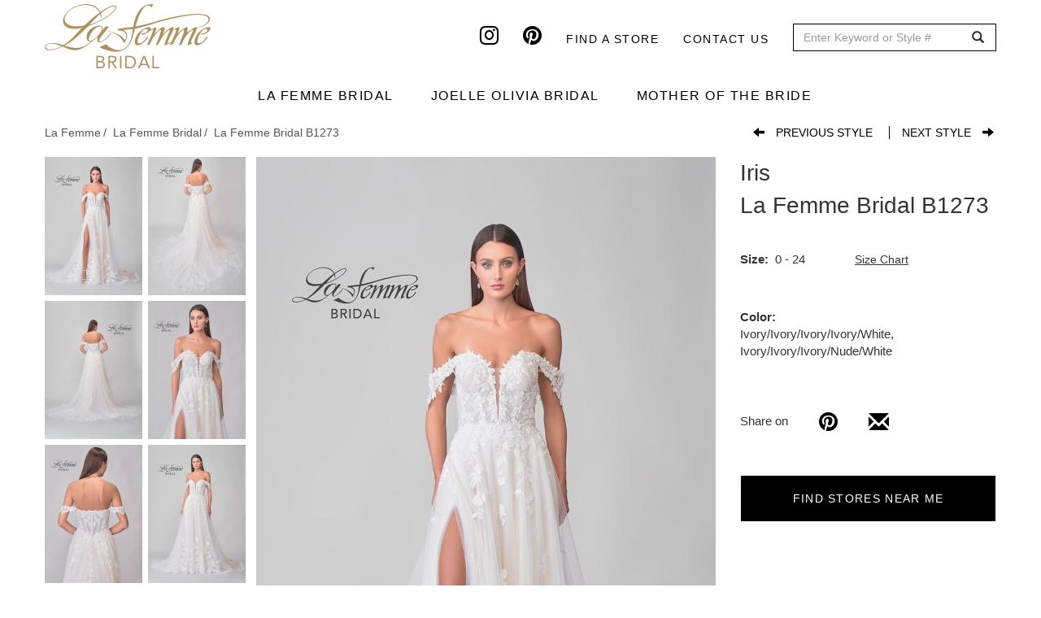

--- FILE ---
content_type: text/html; charset=UTF-8
request_url: https://www.lafemmebridal.com/la-femme-bridal/la-femme-bridal-b1273
body_size: 9203
content:
<!DOCTYPE html><html lang="en" dir="ltr" xmlns:dc="http://purl.org/dc/terms/" xmlns:og="http://ogp.me/ns#" xmlns:article="http://ogp.me/ns/article#" xmlns:book="http://ogp.me/ns/book#" xmlns:product="http://ogp.me/ns/product#" xmlns:profile="http://ogp.me/ns/profile#" xmlns:video="http://ogp.me/ns/video#"><head> <script async src="https://www.googletagmanager.com/gtag/js?id=G-F2RJZW9CDX"></script><script>
window.dataLayer = window.dataLayer || [];
function gtag(){window.dataLayer.push(arguments);}
gtag('js', new Date());
gtag('config', 'G-F2RJZW9CDX');
</script><meta charset="utf-8" /><meta name="title" content="La Femme Style #B1273 | La Femme" /><meta property="og:site_name" content="La Femme" /><link rel="canonical" href="https://www.lafemmebridal.com/la-femme-bridal/la-femme-bridal-b1273" /><meta http-equiv="content-language" content="en" /><meta name="twitter:card" content="photo" /><meta name="robots" content="noodp, noydir" /><meta property="og:type" content="website" /><meta property="fb:app_id" content="306508780033834" /><meta name="twitter:site" content="@lafemmefashion" /><meta name="twitter:title" content="La Femme B1273" /><meta property="og:url" content="https://www.lafemmebridal.com/la-femme-bridal/la-femme-bridal-b1273" /><link rel="image_src" href="https://www.lafemmebridal.com/sites/default/files/dresses_images/la-femme-wedding-dress-IIINI-6-B1273.jpg" /><meta property="og:title" content="La Femme B1273" /><meta name="referrer" content="no-referrer" /><meta name="twitter:image:height" content="1666" /><meta name="twitter:image:width" content="1111" /><meta name="twitter:image:alt" content="Picture of: Tulle A-Line Gown with Lace Applique Details and Off the Shoulder Top in IIINI, Style: B1273, Detail Picture 4" /><meta name="twitter:image" content="https://www.lafemmebridal.com/sites/default/files/dresses_images/la-femme-wedding-dress-IIINI-6-B1273.jpg" /><meta property="og:image" content="https://www.lafemmebridal.com/sites/default/files/styles/dress_detail_565x890/public/dresses_images/la-femme-wedding-dress-IIINI-6-B1273.jpg?itok=5VSlXkfd" /><meta property="og:image:url" content="https://www.lafemmebridal.com/sites/default/files/styles/dress_detail_565x890/public/dresses_images/la-femme-wedding-dress-IIINI-6-B1273.jpg?itok=5VSlXkfd" /><meta property="og:image:width" content="1111" /><meta property="og:image:height" content="1666" /><meta name="MobileOptimized" content="width" /><meta name="HandheldFriendly" content="true" /><meta name="viewport" content="width=device-width, initial-scale=1.0" /><script type="application/ld+json">{
"@context": "http://schema.org",
"@graph": [
{
"@type": "WebSite",
"name": "La Femme",
"url": "https://www.lafemmebridal.com/",
"publisher": {
"@type": "Organization",
"name": "La Femme",
"url": "https://www.lafemmebridal.com/",
"logo": {
"@type": "ImageObject",
"representativeOfPage": "True",
"url": "https://www.lafemmefashion.com/sites/default/files/logo.png",
"width": "274",
"height": "80"
}
}
},
{
"@type": "Product",
"name": "La Femme B1273",
"image": {
"@type": "ImageObject",
"representativeOfPage": "True",
"url": "https://www.lafemmebridal.com/sites/default/files/styles/dress_detail_565x890/public/dresses_images/la-femme-wedding-dress-IIINI-6-B1273.jpg?itok=5VSlXkfd",
"width": "565",
"height": "890"
},
"offers": {
"@type": "Offer",
"price": "",
"priceCurrency": "",
"url": "https://www.lafemmebridal.com/la-femme-bridal/la-femme-bridal-b1273",
"availability": "",
"validFrom": ""
}
},
{
"@type": "WebPage",
"@id": "https://www.lafemmebridal.com/la-femme-bridal/la-femme-bridal-b1273"
}
]
}</script><link rel="shortcut icon" href="/themes/custom/lafemme/favicon.ico" type="image/vnd.microsoft.icon" /><link rel="revision" href="/la-femme-bridal/la-femme-bridal-b1273" /><script>window.a2a_config=window.a2a_config||{};a2a_config.callbacks=a2a_config.callbacks||[];a2a_config.templates=a2a_config.templates||{};</script><link rel="manifest" href="/manifest.json"><meta name="theme-color" content="#ffffff"><title>La Femme Style #B1273 | La Femme</title><link rel="stylesheet" href="/sites/default/files/css/css_9yKBcWSRVW89fTGxtcMSE06zVh2_qL-YNSE-OnTYyZI.css?sppuai" media="all" /><link rel="stylesheet" href="/sites/default/files/css/css_-I4FzhV4LXaDBFLoe9uHBPAoUw9Ud8bBeDQ9fPfXzX4.css?sppuai" media="all" /><link rel="stylesheet" href="/sites/default/files/css/css_FIgUFehJH7ZJXaDI-nV1SBN_49y_Txyui_REQ6BYN1k.css?sppuai" media="all" /> <!--[if lte IE 8]><script src="/sites/default/files/js/js_VtafjXmRvoUgAzqzYTA3Wrjkx9wcWhjP0G4ZnnqRamA.js"></script><![endif]--><meta name="p:domain_verify" content="f45a0e8aa93b3b9a18b5308c8cfccd07"/></head><body class="page-node-6177 path-node page-node-type-dress has-glyphicons"> <a href="#main-content" class="visually-hidden focusable skip-link"> Skip to main content </a> <header id="navbar" role="banner"><div class="header-top"><div class="container"> <a class="logo desktop-only" href="/" title="Home" rel="home"> <img src="/sites/default/files/logo.png" alt="Prom dresses from La Femme"> </a><div class="region region-header-top"> <section id="block-headersocial" class="block block-block-content block-block-content108b619c-edf0-4b24-807f-72d3429dba05 clearfix"><div class="field field--name-body field--type-text-with-summary field--label-hidden field--item"><a href="https://instagram.com/lafemmebridal" target="_blank" aria-label="Instagram" rel="noopener noreferrer"><i class="fa fa-instagram"></i></a><a href="https://www.pinterest.com/lafemmebridal" target="_blank" aria-label="Pinterest" rel="noopener noreferrer"><i class="fa fa-pinterest"></i></a></div> </section><nav role="navigation" aria-labelledby="block-headertop-menu" id="block-headertop"><h2 class="visually-hidden" id="block-headertop-menu">Header top</h2><ul class="menu nav header-top"><li> <a href="/find-stores-near-me" data-drupal-link-system-path="find-stores-near-me">Find a store</a></li><li> <a href="/contact-us" data-drupal-link-system-path="node/2970">Contact Us</a></li></ul> </nav><section class="views-exposed-form block block-views block-views-exposed-filter-blocksearch-search clearfix" data-drupal-selector="views-exposed-form-search-search" id="block-exposedformsearchsearch"><form action="/search" method="get" id="views-exposed-form-search-search" accept-charset="UTF-8"><div class="form--inline form-inline clearfix"><div class="form-item js-form-item form-type-textfield js-form-type-textfield form-item-dress js-form-item-dress form-group"> <label for="edit-dress" class="control-label">Search</label> <input placeholder="Enter Keyword or Style #" data-drupal-selector="edit-dress" class="form-text form-control" type="text" id="edit-dress" name="dress" value="" size="30" maxlength="128" /></div><div data-drupal-selector="edit-actions" class="form-actions form-group js-form-wrapper form-wrapper" id="edit-actions"><button data-drupal-selector="edit-submit-search" class="button js-form-submit form-submit btn-default btn" type="submit" id="edit-submit-search" value="GO" name="">GO</button></div></div></form> </section></div></div></div><div class="navbar-header"><div class="container"> <button type="button" class="navbar-toggle" data-toggle="collapse" data-target="#menu-collapse"> <span class="sr-only">Toggle navigation</span> <span class="icon-bar"></span> <span class="icon-bar"></span> <span class="icon-bar"></span> </button></div></div><div id="navbar-collapse"><div class="container"> <a class="logo mobile-only" href="/" title="Home" rel="home"> <img src="/sites/default/files/logo.png" alt="Prom dresses from La Femme"> </a><div class="menu-icons mobile-only"> <a href="/wishlist" class="wishlist-icon icon" aria-label="Wishlist" rel="noopener noreferrer"> <i class="fa fa-heart" aria-hidden="true"></i> </a> <span class="search-icon icon"> <i class="fa fa-search" aria-hidden="true"></i> <section class="views-exposed-form block block-views block-views-exposed-filter-blocksearch-search-mobile clearfix" data-drupal-selector="views-exposed-form-search-search-mobile" id="block-exposedformsearchsearch-mobile"><form action="/search" method="get" id="views-exposed-form-search-search-mobile" accept-charset="UTF-8"><div class="form--inline form-inline clearfix"><div class="form-item js-form-item form-type-textfield js-form-type-textfield form-item-dress js-form-item-dress form-group"> <label for="edit-dress" class="control-label">Search</label> <input placeholder="Enter Keyword or Style #" data-drupal-selector="edit-dress" class="form-text form-control" type="text" id="edit-dress" name="dress" value="" size="30" maxlength="128" /></div><div data-drupal-selector="edit-actions" class="form-actions form-group js-form-wrapper form-wrapper" id="edit-actions"><button data-drupal-selector="edit-submit-search" class="button js-form-submit form-submit btn-default btn" type="submit" id="edit-submit-search" value="GO" name="">GO</button></div></div></form> </section> </span></div><div id="menu-collapse" class="navbar-collapse collapse"><div class="region region-navigation-collapsible"> <nav role="navigation" aria-labelledby="block-lafemme-main-menu-menu" id="block-lafemme-main-menu"><h2 class="sr-only" id="block-lafemme-main-menu-menu">Main navigation</h2><ul class="menu nav navbar-nav"><li> <a href="/la-femme-bridal" target="_self" data-drupal-link-system-path="taxonomy/term/583">LA FEMME BRIDAL</a></li><li> <a href="/joelle-olivia-bridal" target="_self" data-drupal-link-system-path="taxonomy/term/584">JOELLE OLIVIA BRIDAL</a></li><li> <a href="/find-stores-near-me" target="_self" class="mobile-only" data-drupal-link-system-path="find-stores-near-me">FIND STORES NEAR ME</a></li></ul> </nav></div><ul class="menu nav navbar-nav"><li><a href="https://www.lafemmefashion.com/mother-of-the-bride-dresses" class="hide-sub-menu">MOTHER OF THE BRIDE</a></li></ul></div></div><div class="header-nav-submenu"><div class="container"><ul class="main-submenu-items"><li class="mobile-only shop-all hidden" data-tid="583"><a href="/la-femme-bridal">SHOP ALL</a></li><li class="mobile-only shop-all hidden" data-tid="584"><a href="/joelle-olivia-bridal">SHOP ALL</a></li><li data-term="neckline">NECKLINE</li><li data-term="silhouette">SILHOUETTE</li><li data-term="sleeves">SLEEVES</li></ul><div class="submenu-items"><ul class="sub-menu-item-list neckline" data-term="neckline"><li><ul class="sub-items row"><li><ul class="sub-items-cat row" data-mid="584"><li class="col-md-12" tid="584"><a href="/joelle-olivia-bridal/neckline/cowl" data-tid="655" class="visible">Cowl</a></li><li class="col-md-12" tid="584"><a href="/joelle-olivia-bridal/neckline/high-neckline" data-tid="639" class="visible">High Neckline</a></li><li class="col-md-12" tid="584"><a href="/joelle-olivia-bridal/neckline/off-the-shoulder" data-tid="645" class="visible">Off the Shoulder</a></li><li class="col-md-12" tid="584"><a href="/joelle-olivia-bridal/neckline/plunge" data-tid="640" class="visible">Plunge</a></li><li class="col-md-12" tid="584"><a href="/joelle-olivia-bridal/neckline/plunge-neckline" data-tid="602" class="visible">Plunge Neckline</a></li><li class="col-md-12" tid="584"><a href="/joelle-olivia-bridal/neckline/soft-sweetheart" data-tid="596" class="visible">Soft Sweetheart</a></li><li class="col-md-12" tid="584"><a href="/joelle-olivia-bridal/neckline/square" data-tid="621" class="visible">Square</a></li><li class="col-md-12" tid="584"><a href="/joelle-olivia-bridal/neckline/strapless" data-tid="631" class="visible">Strapless</a></li><li class="col-md-12" tid="584"><a href="/joelle-olivia-bridal/neckline/sweetheart" data-tid="619" class="visible">Sweetheart</a></li><li class="col-md-12" tid="584"><a href="/joelle-olivia-bridal/neckline/v-neck" data-tid="585" class="visible">V-Neck</a></li><li class="col-md-12" tid="584"><a href="/joelle-olivia-bridal/neckline/wrap-over" data-tid="642" class="visible">Wrap Over</a></li></ul></li><li><ul class="sub-items-cat row" data-mid="583"><li class="col-md-12" tid="583"><a href="/la-femme-bridal/neckline/illusion-neckline" data-tid="608" class="visible">Illusion Neckline</a></li><li class="col-md-12" tid="583"><a href="/la-femme-bridal/neckline/off-the-shoulder" data-tid="645" class="visible">Off the Shoulder</a></li><li class="col-md-12" tid="583"><a href="/la-femme-bridal/neckline/plunge" data-tid="640" class="visible">Plunge</a></li><li class="col-md-12" tid="583"><a href="/la-femme-bridal/neckline/plunge-neckline" data-tid="602" class="visible">Plunge Neckline</a></li><li class="col-md-12" tid="583"><a href="/la-femme-bridal/neckline/scoop" data-tid="616" class="visible">Scoop</a></li><li class="col-md-12" tid="583"><a href="/la-femme-bridal/neckline/soft-sweetheart" data-tid="596" class="visible">Soft Sweetheart</a></li><li class="col-md-12" tid="583"><a href="/la-femme-bridal/neckline/square" data-tid="621" class="visible">Square</a></li><li class="col-md-12" tid="583"><a href="/la-femme-bridal/neckline/strapless" data-tid="631" class="visible">Strapless</a></li><li class="col-md-12" tid="583"><a href="/la-femme-bridal/neckline/sweetheart" data-tid="619" class="visible">Sweetheart</a></li><li class="col-md-12" tid="583"><a href="/la-femme-bridal/neckline/v-neck" data-tid="585" class="visible">V-Neck</a></li><li class="col-md-12" tid="583"><a href="/la-femme-bridal/neckline/wrap-over" data-tid="642" class="visible">Wrap Over</a></li></ul></li></ul></li></ul><ul class="sub-menu-item-list silhouette" data-term="silhouette"><li><ul class="sub-items row"><li><ul class="sub-items-cat row" data-mid="583"><li class="col-md-12" tid="583"><a href="/la-femme-bridal/silhouette/a-line" data-tid="597" class="visible">A-Line</a></li><li class="col-md-12" tid="583"><a href="/la-femme-bridal/silhouette/ballgown" data-tid="613" class="visible">Ballgown</a></li><li class="col-md-12" tid="583"><a href="/la-femme-bridal/silhouette/fit-and-flare" data-tid="599" class="visible">Fit and Flare</a></li><li class="col-md-12" tid="583"><a href="/la-femme-bridal/silhouette/mermaid" data-tid="586" class="visible">Mermaid</a></li><li class="col-md-12" tid="583"><a href="/la-femme-bridal/silhouette/sheath" data-tid="614" class="visible">Sheath</a></li><li class="col-md-12" tid="583"><a href="/la-femme-bridal/silhouette/trumpet" data-tid="630" class="visible">Trumpet</a></li></ul></li><li><ul class="sub-items-cat row" data-mid="584"><li class="col-md-12" tid="584"><a href="/joelle-olivia-bridal/silhouette/a-line" data-tid="597" class="visible">A-Line</a></li><li class="col-md-12" tid="584"><a href="/joelle-olivia-bridal/silhouette/fit-and-flare" data-tid="599" class="visible">Fit and Flare</a></li><li class="col-md-12" tid="584"><a href="/joelle-olivia-bridal/silhouette/mermaid" data-tid="586" class="visible">Mermaid</a></li><li class="col-md-12" tid="584"><a href="/joelle-olivia-bridal/silhouette/sheath" data-tid="614" class="visible">Sheath</a></li><li class="col-md-12" tid="584"><a href="/joelle-olivia-bridal/silhouette/trumpet" data-tid="630" class="visible">Trumpet</a></li></ul></li></ul></li></ul><ul class="sub-menu-item-list sleeves" data-term="sleeves"><li><ul class="sub-items row"><li><ul class="sub-items-cat row" data-mid="583"><li class="col-md-12" tid="583"><a href="/la-femme-bridal/sleeves/cap-sleeve" data-tid="615" class="visible">Cap Sleeve</a></li><li class="col-md-12" tid="583"><a href="/la-femme-bridal/sleeves/illusion-sleeves" data-tid="605" class="visible">Illusion Sleeves</a></li><li class="col-md-12" tid="583"><a href="/la-femme-bridal/sleeves/long-sleeves" data-tid="604" class="visible">Long Sleeves</a></li><li class="col-md-12" tid="583"><a href="/la-femme-bridal/sleeves/off-the-shoulder" data-tid="598" class="visible">Off the Shoulder</a></li><li class="col-md-12" tid="583"><a href="/la-femme-bridal/sleeves/spaghetti-strap" data-tid="587" class="visible">Spaghetti Strap</a></li><li class="col-md-12" tid="583"><a href="/la-femme-bridal/sleeves/strapless" data-tid="607" class="visible">Strapless</a></li></ul></li><li><ul class="sub-items-cat row" data-mid="584"><li class="col-md-12" tid="584"><a href="/joelle-olivia-bridal/sleeves/illusion-sleeves" data-tid="605" class="visible">Illusion Sleeves</a></li><li class="col-md-12" tid="584"><a href="/joelle-olivia-bridal/sleeves/long-sleeves" data-tid="604" class="visible">Long Sleeves</a></li><li class="col-md-12" tid="584"><a href="/joelle-olivia-bridal/sleeves/off-the-shoulder" data-tid="598" class="visible">Off the Shoulder</a></li><li class="col-md-12" tid="584"><a href="/joelle-olivia-bridal/sleeves/sleeveless" data-tid="606" class="visible">Sleeveless</a></li><li class="col-md-12" tid="584"><a href="/joelle-olivia-bridal/sleeves/spaghetti-strap" data-tid="587" class="visible">Spaghetti Strap</a></li><li class="col-md-12" tid="584"><a href="/joelle-olivia-bridal/sleeves/strapless" data-tid="607" class="visible">Strapless</a></li></ul></li></ul></li></ul></div><div id="term-image-wrapper"></div></div></div></div> </header><div role="main" class="container js-quickedit-main-content"><div class="loader-wrapper" style="display: none;"> <i class="fa fa-spinner fa-spin"></i></div><div class="row"><div class="col-sm-12" role="heading"><div class="region region-header"><ol class="breadcrumb" itemscope itemtype="http://schema.org/BreadcrumbList"><li itemprop="itemListElement" itemscope="" itemtype="http://schema.org/ListItem"> <a href="https://www.lafemmebridal.com/" id="https://www.lafemmebridal.com/" itemscope="" itemtype="http://schema.org/Thing" itemprop="item"><span itemprop="name">La Femme</span></a><meta itemprop="position" content="1"><meta itemprop="item" content="https://www.lafemmebridal.com/"></li><li itemprop="itemListElement" itemscope="" itemtype="http://schema.org/ListItem"> <a href="https://www.lafemmebridal.com/la-femme-bridal" id="https://www.lafemmebridal.com/la-femme-bridal" itemscope="" itemtype="http://schema.org/Thing" itemprop="item"><span itemprop="name">La femme bridal</span></a><meta itemprop="position" content="2"><meta itemprop="item" content="https://www.lafemmebridal.com/la-femme-bridal"></li><li itemprop="itemListElement" itemscope="" itemtype="http://schema.org/ListItem"> <span itemprop="name">La femme bridal b1273</span><meta itemprop="position" content="3"><meta itemprop="item" content="https://www.lafemmebridal.com/la-femme-bridal/la-femme-bridal-b1273"></li></ol></div></div> <section class="col-sm-12"><div class="chart-size"><div class="size-close"></div><div class="size" style="background-image: url(https://www.lafemmebridal.com/sites/default/files/2022-07/bridal-size-chart-7-9-22.jpg);"></div></div><div class="region region-content-top"></div> <a id="main-content"></a><div class="region region-content"> <section class="views-element-container block block-views block-views-blockdress-slider clearfix" id="block-views-block-dress-slider"><div class="form-group"><div class="js-view-dom-id-c8cf593c8eaeffc2db3fdaaf70cc1d134e14b250ea4f674524329751c85c6907"><div class="skin-default"><div class="views-slideshow-controls-top clearfix"><div id="views_slideshow_controls_text_dress-slider" class="views_slideshow_controls_text"> <span id="views_slideshow_controls_text_previous_dress-slider" class="views_slideshow_controls_text_previous"> <a href="#" aria-label="Slider previous" rel="noopener noreferrer">Previous</a></span> <span id="views_slideshow_controls_text_pause_dress-slider" class="views_slideshow_controls_text_pause views-slideshow-controls-text-status-play"> <a href="#">Pause</a></span> <span id="views_slideshow_controls_text_next_dress-slider" class="views_slideshow_controls_text_next"> <a href="#" aria-label="Slider next" rel="noopener noreferrer">Next</a></span></div><div id="widget_pager_top_dress-slider" class="widget_pager widget_pager_top views_slideshow_pager_field" id="widget_pager_top_dress-slider"><div id="views_slideshow_pager_field_item_top_dress-slider_0" class="views_slideshow_pager_field_item views-row-odd views-row-first"><div class="views-field-field-dress-image"><div class="views-content-field-dress-image"> <img data-src="/sites/default/files/styles/dress_single_tumbnails_120x170/public/dresses_images/la-femme-wedding-dress-IIINI-6-B1273.jpg?itok=wSmmoHRT" alt="Picture of: Tulle A-Line Gown with Lace Applique Details and Off the Shoulder Top in IIINI, Style: B1273, Detail Picture 4" class="img-responsive" /></div></div></div><div id="views_slideshow_pager_field_item_top_dress-slider_1" class="views_slideshow_pager_field_item views-row-even"><div class="views-field-field-dress-image"><div class="views-content-field-dress-image"> <img data-src="/sites/default/files/styles/dress_single_tumbnails_120x170/public/dresses_images/la-femme-wedding-dress-IIINI-7-B1273.jpg?itok=Qvk81qtm" alt="Picture of: Tulle A-Line Gown with Lace Applique Details and Off the Shoulder Top in IIINI, Style: B1273, Detail Picture 5" class="img-responsive" /></div></div></div><div id="views_slideshow_pager_field_item_top_dress-slider_2" class="views_slideshow_pager_field_item views-row-odd"><div class="views-field-field-dress-image"><div class="views-content-field-dress-image"> <img data-src="/sites/default/files/styles/dress_single_tumbnails_120x170/public/dresses_images/la-femme-wedding-dress-IIINI-8-B1273.jpg?itok=1r32KJ7r" alt="Picture of: Tulle A-Line Gown with Lace Applique Details and Off the Shoulder Top in IIINI, Style: B1273, Detail Picture 6" class="img-responsive" /></div></div></div><div id="views_slideshow_pager_field_item_top_dress-slider_3" class="views_slideshow_pager_field_item views-row-even"><div class="views-field-field-dress-image"><div class="views-content-field-dress-image"> <img data-src="/sites/default/files/styles/dress_single_tumbnails_120x170/public/dresses_images/la-femme-wedding-dress-IIINI-9-B1273.jpg?itok=PZmk_gCH" alt="Picture of: Tulle A-Line Gown with Lace Applique Details and Off the Shoulder Top in IIINI, Style: B1273, Detail Picture 7" class="img-responsive" /></div></div></div><div id="views_slideshow_pager_field_item_top_dress-slider_4" class="views_slideshow_pager_field_item views-row-odd"><div class="views-field-field-dress-image"><div class="views-content-field-dress-image"> <img data-src="/sites/default/files/styles/dress_single_tumbnails_120x170/public/dresses_images/la-femme-wedding-dress-IIINI-10-B1273.jpg?itok=0R9TTyBO" alt="Picture of: Tulle A-Line Gown with Lace Applique Details and Off the Shoulder Top in IIINI, Style: B1273, Detail Picture 8" class="img-responsive" /></div></div></div><div id="views_slideshow_pager_field_item_top_dress-slider_5" class="views_slideshow_pager_field_item views-row-even"><div class="views-field-field-dress-image"><div class="views-content-field-dress-image"> <img data-src="/sites/default/files/styles/dress_single_tumbnails_120x170/public/dresses_images/la-femme-wedding-dress-IIINI-11-B1273.jpg?itok=sTlzDeZI" alt="Picture of: Tulle A-Line Gown with Lace Applique Details and Off the Shoulder Top in IIINI, Style: B1273, Detail Picture 9" class="img-responsive" /></div></div></div><div id="views_slideshow_pager_field_item_top_dress-slider_6" class="views_slideshow_pager_field_item views-row-odd"><div class="views-field-field-dress-image"><div class="views-content-field-dress-image"> <img data-src="/sites/default/files/styles/dress_single_tumbnails_120x170/public/dresses_images/la-femme-wedding-dress-IIINI-12-B1273.jpg?itok=5nidamt9" alt="Picture of: Tulle A-Line Gown with Lace Applique Details and Off the Shoulder Top in IIINI, Style: B1273, Detail Picture 10" class="img-responsive" /></div></div></div></div></div><div id="views_slideshow_cycle_main_dress-slider" class="views_slideshow_cycle_main views_slideshow_main"><div id="views_slideshow_cycle_teaser_section_dress-slider" class="views_slideshow_cycle_teaser_section"><div id="views_slideshow_cycle_div_dress-slider_0" class="views_slideshow_cycle_slide views_slideshow_slide views-row-1 views-row-odd"><div class="views-row views-row-0 views-row-odd views-row-first"> <a href="https://www.lafemmebridal.com/sites/default/files/dresses_images/la-femme-wedding-dress-IIINI-6-B1273.jpg" title="Picture of: Tulle A-Line Gown with Lace Applique Details and Off the Shoulder Top in IIINI, Style: B1273, Detail Picture 4" data-colorbox-gallery="gallery-dress-6177-K3x1lGORgIw" class="colorbox" data-cbox-img-attrs="{&quot;alt&quot;:&quot;Picture of: Tulle A-Line Gown with Lace Applique Details and Off the Shoulder Top in IIINI, Style: B1273, Detail Picture 4&quot;}"><img src="/sites/default/files/styles/dress_detail_565x890/public/dresses_images/la-femme-wedding-dress-IIINI-6-B1273.jpg?itok=5VSlXkfd" width="565" height="890" alt="Picture of: Tulle A-Line Gown with Lace Applique Details and Off the Shoulder Top in IIINI, Style: B1273, Detail Picture 4" class="img-responsive" /></a></div></div><div id="views_slideshow_cycle_div_dress-slider_1" class="views_slideshow_cycle_slide views_slideshow_slide views-row-2 views_slideshow_cycle_hidden views-row-even"><div class="views-row views-row-1 views-row-even"> <a href="https://www.lafemmebridal.com/sites/default/files/dresses_images/la-femme-wedding-dress-IIINI-7-B1273.jpg" title="Picture of: Tulle A-Line Gown with Lace Applique Details and Off the Shoulder Top in IIINI, Style: B1273, Detail Picture 5" data-colorbox-gallery="gallery-dress-6177-K3x1lGORgIw" class="colorbox" data-cbox-img-attrs="{&quot;alt&quot;:&quot;Picture of: Tulle A-Line Gown with Lace Applique Details and Off the Shoulder Top in IIINI, Style: B1273, Detail Picture 5&quot;}"><img src="/sites/default/files/styles/dress_detail_565x890/public/dresses_images/la-femme-wedding-dress-IIINI-7-B1273.jpg?itok=h2TrFYWX" width="565" height="890" alt="Picture of: Tulle A-Line Gown with Lace Applique Details and Off the Shoulder Top in IIINI, Style: B1273, Detail Picture 5" class="img-responsive" /></a></div></div><div id="views_slideshow_cycle_div_dress-slider_2" class="views_slideshow_cycle_slide views_slideshow_slide views-row-3 views_slideshow_cycle_hidden views-row-odd"><div class="views-row views-row-2 views-row-odd"> <a href="https://www.lafemmebridal.com/sites/default/files/dresses_images/la-femme-wedding-dress-IIINI-8-B1273.jpg" title="Picture of: Tulle A-Line Gown with Lace Applique Details and Off the Shoulder Top in IIINI, Style: B1273, Detail Picture 6" data-colorbox-gallery="gallery-dress-6177-K3x1lGORgIw" class="colorbox" data-cbox-img-attrs="{&quot;alt&quot;:&quot;Picture of: Tulle A-Line Gown with Lace Applique Details and Off the Shoulder Top in IIINI, Style: B1273, Detail Picture 6&quot;}"><img src="/sites/default/files/styles/dress_detail_565x890/public/dresses_images/la-femme-wedding-dress-IIINI-8-B1273.jpg?itok=ncCdKACE" width="565" height="890" alt="Picture of: Tulle A-Line Gown with Lace Applique Details and Off the Shoulder Top in IIINI, Style: B1273, Detail Picture 6" class="img-responsive" /></a></div></div><div id="views_slideshow_cycle_div_dress-slider_3" class="views_slideshow_cycle_slide views_slideshow_slide views-row-4 views_slideshow_cycle_hidden views-row-even"><div class="views-row views-row-3 views-row-even"> <a href="https://www.lafemmebridal.com/sites/default/files/dresses_images/la-femme-wedding-dress-IIINI-9-B1273.jpg" title="Picture of: Tulle A-Line Gown with Lace Applique Details and Off the Shoulder Top in IIINI, Style: B1273, Detail Picture 7" data-colorbox-gallery="gallery-dress-6177-K3x1lGORgIw" class="colorbox" data-cbox-img-attrs="{&quot;alt&quot;:&quot;Picture of: Tulle A-Line Gown with Lace Applique Details and Off the Shoulder Top in IIINI, Style: B1273, Detail Picture 7&quot;}"><img src="/sites/default/files/styles/dress_detail_565x890/public/dresses_images/la-femme-wedding-dress-IIINI-9-B1273.jpg?itok=BBjlCiu4" width="565" height="890" alt="Picture of: Tulle A-Line Gown with Lace Applique Details and Off the Shoulder Top in IIINI, Style: B1273, Detail Picture 7" class="img-responsive" /></a></div></div><div id="views_slideshow_cycle_div_dress-slider_4" class="views_slideshow_cycle_slide views_slideshow_slide views-row-5 views_slideshow_cycle_hidden views-row-odd"><div class="views-row views-row-4 views-row-odd"> <a href="https://www.lafemmebridal.com/sites/default/files/dresses_images/la-femme-wedding-dress-IIINI-10-B1273.jpg" title="Picture of: Tulle A-Line Gown with Lace Applique Details and Off the Shoulder Top in IIINI, Style: B1273, Detail Picture 8" data-colorbox-gallery="gallery-dress-6177-K3x1lGORgIw" class="colorbox" data-cbox-img-attrs="{&quot;alt&quot;:&quot;Picture of: Tulle A-Line Gown with Lace Applique Details and Off the Shoulder Top in IIINI, Style: B1273, Detail Picture 8&quot;}"><img src="/sites/default/files/styles/dress_detail_565x890/public/dresses_images/la-femme-wedding-dress-IIINI-10-B1273.jpg?itok=XDqaa-De" width="565" height="890" alt="Picture of: Tulle A-Line Gown with Lace Applique Details and Off the Shoulder Top in IIINI, Style: B1273, Detail Picture 8" class="img-responsive" /></a></div></div><div id="views_slideshow_cycle_div_dress-slider_5" class="views_slideshow_cycle_slide views_slideshow_slide views-row-6 views_slideshow_cycle_hidden views-row-even"><div class="views-row views-row-5 views-row-even"> <a href="https://www.lafemmebridal.com/sites/default/files/dresses_images/la-femme-wedding-dress-IIINI-11-B1273.jpg" title="Picture of: Tulle A-Line Gown with Lace Applique Details and Off the Shoulder Top in IIINI, Style: B1273, Detail Picture 9" data-colorbox-gallery="gallery-dress-6177-K3x1lGORgIw" class="colorbox" data-cbox-img-attrs="{&quot;alt&quot;:&quot;Picture of: Tulle A-Line Gown with Lace Applique Details and Off the Shoulder Top in IIINI, Style: B1273, Detail Picture 9&quot;}"><img src="/sites/default/files/styles/dress_detail_565x890/public/dresses_images/la-femme-wedding-dress-IIINI-11-B1273.jpg?itok=tINhU8lf" width="565" height="890" alt="Picture of: Tulle A-Line Gown with Lace Applique Details and Off the Shoulder Top in IIINI, Style: B1273, Detail Picture 9" class="img-responsive" /></a></div></div><div id="views_slideshow_cycle_div_dress-slider_6" class="views_slideshow_cycle_slide views_slideshow_slide views-row-7 views_slideshow_cycle_hidden views-row-odd"><div class="views-row views-row-6 views-row-odd views-row-last"> <a href="https://www.lafemmebridal.com/sites/default/files/dresses_images/la-femme-wedding-dress-IIINI-12-B1273.jpg" title="Picture of: Tulle A-Line Gown with Lace Applique Details and Off the Shoulder Top in IIINI, Style: B1273, Detail Picture 10" data-colorbox-gallery="gallery-dress-6177-K3x1lGORgIw" class="colorbox" data-cbox-img-attrs="{&quot;alt&quot;:&quot;Picture of: Tulle A-Line Gown with Lace Applique Details and Off the Shoulder Top in IIINI, Style: B1273, Detail Picture 10&quot;}"><img src="/sites/default/files/styles/dress_detail_565x890/public/dresses_images/la-femme-wedding-dress-IIINI-12-B1273.jpg?itok=asFmVOZ8" width="565" height="890" alt="Picture of: Tulle A-Line Gown with Lace Applique Details and Off the Shoulder Top in IIINI, Style: B1273, Detail Picture 10" class="img-responsive" /></a></div></div></div></div></div></div></div> </section> <article role="article" class="dress full clearfix"><div class="controls-wrapper"><div class="custom-control-prev"> <span class="glyphicon glyphicon-arrow-left"></span> <a href="/la-femme-bridal/la-femme-bridal-b1174" class="internal previous style">PREVIOUS STYLE</a></div><div class="custom-control-next"> <a href="/la-femme-bridal/la-femme-bridal-b1257" class="internal next style">NEXT STYLE</a> <span class="glyphicon glyphicon-arrow-right"></span></div></div><div class="nickname"><div class="field field--name-field-nickname field--type-string field--label-hidden field--item">Iris</div></div><h1>La Femme Bridal <span>B1273</span></h1><div class="size-wrapper"><div class="field field--name-field-dress-size field--type-string field--label-inline"><div class="field--label">Size</div><div class="field--item">0 - 24</div></div> <span class="chart-size-popup">Size Chart</span></div><div class="color-wrapper"><div class="field field--name-field-dress-color field--type-entity-reference field--label-inline"><div class="field--label">Color</div><div class="field__items"><div class="field--item">Ivory/Ivory/Ivory/Ivory/White</div><div class="field--item">Ivory/Ivory/Ivory/Nude/White</div></div></div></div><div class="share-icons-wrapper"> <span>Share on</span> <section id="block-addtoanybuttons" class="block block-addtoany block-addtoany-block clearfix"> <span class="a2a_kit a2a_kit_size_32 addtoany_list" data-a2a-url="https://www.lafemmebridal.com/la-femme-bridal/la-femme-bridal-b1273" data-a2a-title="B1273"><a class="a2a_button_pinterest fa fa-pinterest" aria-label="Pinterest" rel="noopener noreferrer"></a><a class="a2a_button_facebook fa fa-facebook" aria-label="Facebook" rel="noopener noreferrer"></a><a class="a2a_button_twitter fa fa-twitter" aria-label="Twitter" rel="noopener noreferrer"></a></span> </section> <a href="/form/send-a-friend?nid=6177" class="use-ajax send-a-friend" data-dialog-type="modal" aria-label="Send a friend" rel="noopener noreferrer"></a></div><div class="find-store-wrapper"> <a href="/find-stores-near-me" class="custom-button">FIND STORES NEAR ME</a></div> </article></div><div class="region region-content-bottom"> <section class="views-element-container block block-views block-views-blockdress-you-may-like clearfix" id="block-views-block-dress-you-may-like"><h2 class="block-title">SUGGESTED STYLES</h2><div class="form-group"><div class="view view-dress view-id-dress view-display-id-you_may_like js-view-dom-id-7b97e93d27ab7724bc9cb4362b09d1c31d784aecaee8a3a376331fd407423860"><div class="view-content"><div class="jcarousel-wrapper jcarousel-visible-5 jcarousel-skin-default jcarousel-horizontal"> <a data-jcarousel-control="true" data-target="-=1" class="jcarousel-control-prev" href="#"></a> <a data-jcarousel-control="true" data-target="+=1" class="jcarousel-control-next" href="#"></a><div class="jcarousel" data-jcarousel="true" data-wrap="circular"><ul class="jcarousel-container-horizontal"><li><div class="views-field views-field-field-dress-you-may-like"><div class="field-content"><a href="/la-femme-bridal/la-femme-bridal-b1006"><img src="/sites/default/files/styles/you_may_like_215x350/public/dresses_images/la-femme-wedding-dress-INI-1-B1006.jpg?itok=_IlrNoIY" width="215" height="350" alt="Picture of: Off the Shoulder A-Line Lace Wedding Dress in INI, Style: B1006, Main Picture" title="" class="img-responsive" /></a><div class="title">B1006</div></div></div></li><li><div class="views-field views-field-field-dress-you-may-like"><div class="field-content"><a href="/la-femme-bridal/la-femme-bridal-b1017"><img src="/sites/default/files/styles/you_may_like_215x350/public/dresses_images/la-femme-wedding-dress-INI-1-B1017.jpg?itok=GsjIm7O1" width="215" height="350" alt="Picture of: A-Line Lace Gown with Slit and Plunge Neckline in INI, Style: B1017, Main Picture" title="" class="img-responsive" /></a><div class="title">B1017</div></div></div></li><li><div class="views-field views-field-field-dress-you-may-like"><div class="field-content"><a href="/la-femme-bridal/la-femme-bridal-b1020"><img src="/sites/default/files/styles/you_may_like_215x350/public/dresses_images/la-femme-wedding-dress-IINI-1-B1020.jpg?itok=CUxm7Ed5" width="215" height="350" alt="Picture of: Sparkle Lace Gown with Off the Shoulder Sleeve and Slit in IINI, Style: B1020, Main Picture" title="" class="img-responsive" /></a><div class="title">B1020</div></div></div></li><li><div class="views-field views-field-field-dress-you-may-like"><div class="field-content"><a href="/la-femme-bridal/la-femme-bridal-b1040"><img src="/sites/default/files/styles/you_may_like_215x350/public/dresses_images/la-femme-wedding-dress-IIBI-1-B1040.jpg?itok=sjr0ebFZ" width="215" height="350" alt="Picture of: Long Sleeve A-Line Dress with Slit and Plunge Neck in IIBI, Style: B1040, Main Picture" title="" class="img-responsive" /></a><div class="title">B1040</div></div></div></li><li><div class="views-field views-field-field-dress-you-may-like"><div class="field-content"><a href="/la-femme-bridal/la-femme-bridal-b1050"><img src="/sites/default/files/styles/you_may_like_215x350/public/dresses_images/la-femme-wedding-dress-III-1-B1050.jpg?itok=58-7vpr0" width="215" height="350" alt="Picture of: Wedding Gown with Ornate Lace Off the Shoulder Bodice in III, Style: B1050, Main Picture" title="" class="img-responsive" /></a><div class="title">B1050</div></div></div></li><li><div class="views-field views-field-field-dress-you-may-like"><div class="field-content"><a href="/la-femme-bridal/la-femme-bridal-b1086"><img src="/sites/default/files/styles/you_may_like_215x350/public/dresses_images/la-femme-wedding-dress-ILI-1-B1086.jpg?itok=U33KaNPR" width="215" height="350" alt="Picture of: Bridal Gown with Sheer Lace Sleeves and Buttons in ILI, Style: B1086, Main Picture" title="" class="img-responsive" /></a><div class="title">B1086</div></div></div></li><li><div class="views-field views-field-field-dress-you-may-like"><div class="field-content"><a href="/la-femme-bridal/la-femme-bridal-b1088"><img src="/sites/default/files/styles/you_may_like_215x350/public/dresses_images/la-femme-wedding-dress-INI-1-B1088.jpg?itok=7dikeC1U" width="215" height="350" alt="Picture of: Wedding Dress with Full A-Line Skirt and Gorgeous Lace Details in INI, Style: B1088, Main Picture" title="" class="img-responsive" /></a><div class="title">B1088</div></div></div></li><li><div class="views-field views-field-field-dress-you-may-like"><div class="field-content"><a href="/la-femme-bridal/la-femme-bridal-b1064"><img src="/sites/default/files/styles/you_may_like_215x350/public/dresses_images/la-femme-wedding-dress-ILII-1-B1064.jpg?itok=BdKUadja" width="215" height="350" alt="Picture of: Off the Shoulder Lace A-Line Dress with Slit and Pockets in ILII, Style: B1064, Main Picture" title="" class="img-responsive" /></a><div class="title">B1064</div></div></div></li><li><div class="views-field views-field-field-dress-you-may-like"><div class="field-content"><a href="/la-femme-bridal/la-femme-bridal-b1193"><img src="/sites/default/files/styles/you_may_like_215x350/public/dresses_images/la-femme-wedding-dress-IBII-1-B1193.jpg?itok=KvvlEMO7" width="215" height="350" alt="Picture of: Off the Shoulder A-Line Lace Detail Gown with Illusion Back in IBII, Style: B1193, Main Picture" title="" class="img-responsive" /></a><div class="title">B1193</div></div></div></li><li><div class="views-field views-field-field-dress-you-may-like"><div class="field-content"><a href="/la-femme-bridal/la-femme-bridal-b1223"><img src="/sites/default/files/styles/you_may_like_215x350/public/dresses_images/la-femme-wedding-dress-IINI-1-B1223.jpg?itok=5ycLITJs" width="215" height="350" alt="Picture of: Stunning Off the Shoulder Wedding Dress with Slit and Illusion Back in IINI, Style: B1223, Main Picture" title="" class="img-responsive" /></a><div class="title">B1223</div></div></div></li><li><div class="views-field views-field-field-dress-you-may-like"><div class="field-content"><a href="/la-femme-bridal/la-femme-bridal-b1225"><img src="/sites/default/files/styles/you_may_like_215x350/public/dresses_images/la-femme-wedding-dress-ILII-1-B1225.jpg?itok=IAuRigV-" width="215" height="350" alt="Picture of: Illusion Long Sleeve Gown with Slit and Beautiful Lace Neckline in ILII, Style: B1225, Main Picture" title="" class="img-responsive" /></a><div class="title">B1225</div></div></div></li><li><div class="views-field views-field-field-dress-you-may-like"><div class="field-content"><a href="/la-femme-bridal/la-femme-bridal-b1235"><img src="/sites/default/files/styles/you_may_like_215x350/public/dresses_images/la-femme-wedding-dress-IIINI-1-B1235.jpg?itok=AFCrJpep" width="215" height="350" alt="Picture of: Dramatic A-Line Dress with Plunge Neck and Lace Long Sleeves in IIINI, Style: B1235, Main Picture" title="" class="img-responsive" /></a><div class="title">B1235</div></div></div></li><li><div class="views-field views-field-field-dress-you-may-like"><div class="field-content"><a href="/la-femme-bridal/la-femme-bridal-b1283"><img src="/sites/default/files/styles/you_may_like_215x350/public/dresses_images/la-femme-wedding-dress-IINI-6-B1283.jpg?itok=jn6drBc4" width="215" height="350" alt="Picture of: Strapless Tulle and Lace A-Line Gown with High Slit and Sweetheart Neckline in IINI, Style: B1283, Detail Picture 4" title="" class="img-responsive" /></a><div class="title">B1283</div></div></div></li></ul></div></div></div></div></div> </section></div> </section></div></div> <footer class="footer" role="contentinfo"><div class="container"><div class="region region-footer"> <section id="block-headersocial-2" class="block block-block-content block-block-content108b619c-edf0-4b24-807f-72d3429dba05 clearfix"><div class="field field--name-body field--type-text-with-summary field--label-hidden field--item"><a href="https://instagram.com/lafemmebridal" target="_blank" aria-label="Instagram" rel="noopener noreferrer"><i class="fa fa-instagram"></i></a><a href="https://www.pinterest.com/lafemmebridal" target="_blank" aria-label="Pinterest" rel="noopener noreferrer"><i class="fa fa-pinterest"></i></a></div> </section><nav role="navigation" aria-labelledby="block-lafemme-footer-menu" id="block-lafemme-footer"><h2 class="visually-hidden" id="block-lafemme-footer-menu">Footer menu</h2><ul class="menu nav footer"><li> <a href="https://www.lafemmefashion.com/accessibility" target="_self">Accessibility</a></li><li> <a href="/contact-us" data-drupal-link-system-path="node/2970">CONTACT US</a></li><li> <a href="/help" data-drupal-link-system-path="node/2855">HELP</a></li><li> <a href="/about-us" data-drupal-link-system-path="node/2856">ABOUT US</a></li><li> <a href="/find-stores-near-me" data-drupal-link-system-path="find-stores-near-me">FIND STORES NEAR ME</a></li></ul> </nav><section id="block-lafemme-copyrightlafemme" class="block block-block-content block-block-content3c80c900-0015-4b9c-85ab-bc8a4af56486 clearfix"><div class="field field--name-body field--type-text-with-summary field--label-hidden field--item">&copy; 2025 La Femme Fashion</div> </section></div></div> </footer><script type="application/json" data-drupal-selector="drupal-settings-json">{"path":{"baseUrl":"\/","scriptPath":null,"pathPrefix":"","currentPath":"node\/6177","currentPathIsAdmin":false,"isFront":false,"currentLanguage":"en"},"pluralDelimiter":"\u0003","ajaxPageState":{"libraries":"ad_news\/ad_news,addtoany\/addtoany,advagg_mod\/css_defer,asset_injector\/css\/wcag_css,asset_injector\/js\/wcag_js,bootstrap\/popover,bootstrap\/tooltip,colorbox\/default,colorbox_inline\/colorbox_inline,colorbox_load\/colorbox_load,colorbox_zoom\/colorbox_zoom,core\/drupal.dialog.ajax,core\/html5shiv,jcarousel\/jcarousel,jcarousel\/skin.default,lafemme\/bootstrap-scripts,lafemme\/global-styling,menu_subcategory\/menu_subcategory,ng_lightbox\/ng_lightbox,system\/base,views\/views.module,views_slideshow\/controls_text,views_slideshow\/widget_info,views_slideshow_cycle\/jquery_cycle,views_slideshow_cycle\/json2,views_slideshow_cycle\/views_slideshow_cycle,webform_bootstrap\/webform_bootstrap,wishlist\/wishlist","theme":"lafemme","theme_token":null},"ajaxTrustedUrl":{"\/search":true},"colorbox":{"opacity":"0.85","current":"{current} of {total}","previous":"\u00ab Prev","next":"Next \u00bb","close":"Close","maxWidth":"98%","maxHeight":"98%","fixed":true,"mobiledetect":true,"mobiledevicewidth":"480px"},"colorbox_zoom":{"options":{"duration":120,"on_action":"click","touch":true,"magnify":1.25,"target":"","url":"","onZoomIn":"","onZoomOut":"","callback":""}},"bootstrap":{"forms_has_error_value_toggle":1,"modal_animation":1,"modal_backdrop":"true","modal_keyboard":1,"modal_show":1,"modal_size":"","popover_enabled":1,"popover_animation":1,"popover_container":"body","popover_content":"","popover_delay":"0","popover_html":0,"popover_placement":"right","popover_selector":"","popover_title":"","popover_trigger":"click","popover_trigger_autoclose":1,"tooltip_enabled":1,"tooltip_animation":1,"tooltip_container":"body","tooltip_delay":"0","tooltip_html":0,"tooltip_placement":"auto left","tooltip_selector":"","tooltip_trigger":"hover"},"viewsSlideshowCycle":{"#views_slideshow_cycle_main_dress-slider":{"num_divs":7,"id_prefix":"#views_slideshow_cycle_main_","div_prefix":"#views_slideshow_cycle_div_","vss_id":"dress-slider","effect":"fade","transition_advanced":1,"timeout":0,"speed":500,"delay":0,"sync":1,"random":0,"pause":0,"pause_on_click":0,"action_advanced":0,"start_paused":1,"remember_slide":0,"remember_slide_days":1,"pause_in_middle":0,"pause_when_hidden":0,"pause_when_hidden_type":"full","amount_allowed_visible":"","nowrap":0,"fixed_height":1,"items_per_slide":1,"items_per_slide_first":0,"items_per_slide_first_number":1,"wait_for_image_load":1,"wait_for_image_load_timeout":3000,"cleartype":1,"cleartypenobg":1,"advanced_options":"{}","advanced_options_choices":0,"advanced_options_entry":""}},"viewsSlideshowPagerFields":{"dress-slider":{"top":{"activatePauseOnHover":0}}},"viewsSlideshowPager":{"dress-slider":{"top":{"type":"viewsSlideshowPagerFields"}}},"viewsSlideshowControls":{"dress-slider":{"top":{"type":"viewsSlideshowControlsText"}}},"viewsSlideshow":{"dress-slider":{"methods":{"goToSlide":["viewsSlideshowPager","viewsSlideshowSlideCounter","viewsSlideshowCycle"],"nextSlide":["viewsSlideshowPager","viewsSlideshowSlideCounter","viewsSlideshowCycle"],"pause":["viewsSlideshowControls","viewsSlideshowCycle"],"play":["viewsSlideshowControls","viewsSlideshowCycle"],"previousSlide":["viewsSlideshowPager","viewsSlideshowSlideCounter","viewsSlideshowCycle"],"transitionBegin":["viewsSlideshowPager","viewsSlideshowSlideCounter"],"transitionEnd":[]},"paused":0}},"user":{"uid":0,"permissionsHash":"e19e94d0a00b762d3778868c710da87e422540cd6576bb009bff20d3d4dbac2f"}}</script><script src="/sites/default/files/js/js_X0U3v07Q0PtuvcM__-ojEGByq6dUTZqSgU8l_EEu95c.js"></script><script src="/sites/default/files/js/js_IVG3mcNvO_eQ-hmtg28NHhMLd0xDfXrgrIIOVfd0Itg.js"></script><script src="/sites/default/files/js/js_nnM50QT0aOq60h4fD0Kq3nN6Fpg185qr1aeFioeEzXU.js"></script><script src="//static.addtoany.com/menu/page.js" async></script><script src="/sites/default/files/js/js_R3q8EEZ9FkGMIRiKi0J-WXH-xg9N3HAcO-kF6Z-Y3kQ.js"></script><script src="/sites/default/files/js/js_gY8qByaOSCQkZcTObzEvIx3fSvMw-ChUVWm4Jt2Qn9Q.js"></script><script src="/sites/default/files/js/js_NIbUFpdlyRz-9rePqA6l4aDx62cORPyCg9opGOzMm2k.js"></script><script src="/sites/default/files/js/js_0krA6ZpqM86v25gNhPJTi3hJfME8lSwETUt2LRpKi18.js"></script><script src="/sites/default/files/js/js_a3RYvQyBfiZ9ISl9vfaIONxMNXYoRZUS7ok_5w_jlMs.js"></script><script src="/sites/default/files/js/js_8mfsDL9zKb6zqIKJzScd71mTdAu5JJRIMzfcGZ2Dj3w.js"></script><script src="/sites/default/files/js/js_nFIM_7xKD3l1eg8pSujXIkN1d_iLvFo1mS2pZlBe96M.js"></script><script src="/sites/default/files/js/js_oqqtLbmLsdpTkTT2dnAvle8dAAbtUy6AjqTOiXK1FCs.js"></script><script src="/sites/default/files/js/js_Ei5j_7x6GapPl0zoZcNCIYwUb41f8odlYcfS8mqIpAE.js"></script><script src="/sites/default/files/js/js_t676gBXrnucVmlUf3pqb1hc2E7Ug5Zuoa-j1czvsGIQ.js"></script><script src="/sites/default/files/js/js_CSb-LWV54mdKkBMS3V95FOR0eFFn5RdtOpiDR5cUpUI.js"></script><script src="/sites/default/files/js/js_OIZeyzXHV_ciEXEjpKHnuZPTycDV7zltn_3dkYckEWw.js"></script><script>
!function(e){if(!window.pintrk){window.pintrk = function () {
window.pintrk.queue.push(Array.prototype.slice.call(arguments))};var
n=window.pintrk;n.queue=[],n.version="3.0";var
t=document.createElement("script");t.async=!0,t.src=e;var
r=document.getElementsByTagName("script")[0];
r.parentNode.insertBefore(t,r)}}("https://s.pinimg.com/ct/core.js");
pintrk('load', '2613947143422', {em: '<user_email_address>'});
pintrk('page');
</script><noscript> <img height="1" width="1" style="display:none;" alt="" src="https://ct.pinterest.com/v3/?event=init&tid=2613947143422&pd[em]=<hashed_email_address>&noscript=1" /> </noscript> <script>
pintrk('track', 'pagevisit');
</script><noscript> <img height="1" width="1" style="display:none;" alt="" src="https://ct.pinterest.com/v3/?tid=2613947143422&event=pagevisit&noscript=1" /> </noscript></body></html>

--- FILE ---
content_type: text/css
request_url: https://www.lafemmebridal.com/sites/default/files/css/css_-I4FzhV4LXaDBFLoe9uHBPAoUw9Ud8bBeDQ9fPfXzX4.css?sppuai
body_size: 42080
content:
html{font-family:sans-serif;-ms-text-size-adjust:100%;-webkit-text-size-adjust:100%}body{margin:0}article,aside,details,figcaption,figure,footer,header,hgroup,main,menu,nav,section,summary{display:block}audio,canvas,progress,video{display:inline-block;vertical-align:baseline}audio:not([controls]){display:none;height:0}[hidden],template{display:none}a{background-color:transparent}a:active,a:hover{outline:0}abbr[title]{border-bottom:1px dotted}b,strong{font-weight:bold}dfn{font-style:italic}h1{font-size:2em;margin:.67em 0}mark{background:#ff0;color:#000}small{font-size:80%}sub,sup{font-size:75%;line-height:0;position:relative;vertical-align:baseline}sup{top:-.5em}sub{bottom:-.25em}img{border:0}svg:not(:root){overflow:hidden}figure{margin:1em 40px}hr{box-sizing:content-box;height:0}pre{overflow:auto}code,kbd,pre,samp{font-family:monospace,monospace;font-size:1em}button,input,optgroup,select,textarea{color:inherit;font:inherit;margin:0}button{overflow:visible}button,select{text-transform:none}button,html input[type="button"],input[type="reset"],input[type="submit"]{-webkit-appearance:button;cursor:pointer}button[disabled],html input[disabled]{cursor:default}button::-moz-focus-inner,input::-moz-focus-inner{border:0;padding:0}input{line-height:normal}input[type="checkbox"],input[type="radio"]{box-sizing:border-box;padding:0}input[type="number"]::-webkit-inner-spin-button,input[type="number"]::-webkit-outer-spin-button{height:auto}input[type="search"]{-webkit-appearance:textfield;box-sizing:content-box}input[type="search"]::-webkit-search-cancel-button,input[type="search"]::-webkit-search-decoration{-webkit-appearance:none}fieldset{border:1px solid silver;margin:0 2px;padding:.35em .625em .75em}legend{border:0;padding:0}textarea{overflow:auto}optgroup{font-weight:bold}table{border-collapse:collapse;border-spacing:0}td,th{padding:0}@media print{*,*:before,*:after{background:transparent !important;color:#000 !important;box-shadow:none !important;text-shadow:none !important}a,a:visited{text-decoration:underline}a[href]:after{content:" (" attr(href) ")"}abbr[title]:after{content:" (" attr(title) ")"}a[href^="#"]:after,a[href^="javascript:"]:after{content:""}pre,blockquote{border:1px solid #999;page-break-inside:avoid}thead{display:table-header-group}tr,img{page-break-inside:avoid}img{max-width:100% !important}p,h2,h3{orphans:3;widows:3}h2,h3{page-break-after:avoid}.navbar{display:none}.btn>.caret,.dropup>.btn>.caret{border-top-color:#000 !important}.label{border:1px solid #000}.table{border-collapse:collapse !important}.table td,.table th{background-color:#fff !important}.table-bordered th,.table-bordered td{border:1px solid #ddd !important}}@font-face{font-family:'Glyphicons Halflings';font-display:auto;src:url("/themes/custom/lafemme/css/../bootstrap/assets/fonts/bootstrap/glyphicons-halflings-regular.eot");src:url("/themes/custom/lafemme/css/../bootstrap/assets/fonts/bootstrap/glyphicons-halflings-regular.eot?#iefix") format("embedded-opentype"),url("/themes/custom/lafemme/css/../bootstrap/assets/fonts/bootstrap/glyphicons-halflings-regular.woff2") format("woff2"),url("/themes/custom/lafemme/css/../bootstrap/assets/fonts/bootstrap/glyphicons-halflings-regular.woff") format("woff"),url("/themes/custom/lafemme/css/../bootstrap/assets/fonts/bootstrap/glyphicons-halflings-regular.ttf") format("truetype"),url("/themes/custom/lafemme/css/../bootstrap/assets/fonts/bootstrap/glyphicons-halflings-regular.svg#glyphicons_halflingsregular") format("svg")}.glyphicon{position:relative;top:1px;display:inline-block;font-family:'Glyphicons Halflings';font-style:normal;font-weight:normal;line-height:1;-webkit-font-smoothing:antialiased;-moz-osx-font-smoothing:grayscale}.glyphicon-asterisk:before{content:"\002a"}.glyphicon-plus:before{content:"\002b"}.glyphicon-euro:before,.glyphicon-eur:before{content:"\20ac"}.glyphicon-minus:before{content:"\2212"}.glyphicon-cloud:before{content:"\2601"}.glyphicon-envelope:before{content:"\2709"}.glyphicon-pencil:before{content:"\270f"}.glyphicon-glass:before{content:"\e001"}.glyphicon-music:before{content:"\e002"}.glyphicon-search:before{content:"\e003"}.glyphicon-heart:before{content:"\e005"}.glyphicon-star:before{content:"\e006"}.glyphicon-star-empty:before{content:"\e007"}.glyphicon-user:before{content:"\e008"}.glyphicon-film:before{content:"\e009"}.glyphicon-th-large:before{content:"\e010"}.glyphicon-th:before{content:"\e011"}.glyphicon-th-list:before{content:"\e012"}.glyphicon-ok:before{content:"\e013"}.glyphicon-remove:before{content:"\e014"}.glyphicon-zoom-in:before{content:"\e015"}.glyphicon-zoom-out:before{content:"\e016"}.glyphicon-off:before{content:"\e017"}.glyphicon-signal:before{content:"\e018"}.glyphicon-cog:before{content:"\e019"}.glyphicon-trash:before{content:"\e020"}.glyphicon-home:before{content:"\e021"}.glyphicon-file:before{content:"\e022"}.glyphicon-time:before{content:"\e023"}.glyphicon-road:before{content:"\e024"}.glyphicon-download-alt:before{content:"\e025"}.glyphicon-download:before{content:"\e026"}.glyphicon-upload:before{content:"\e027"}.glyphicon-inbox:before{content:"\e028"}.glyphicon-play-circle:before{content:"\e029"}.glyphicon-repeat:before{content:"\e030"}.glyphicon-refresh:before{content:"\e031"}.glyphicon-list-alt:before{content:"\e032"}.glyphicon-lock:before{content:"\e033"}.glyphicon-flag:before{content:"\e034"}.glyphicon-headphones:before{content:"\e035"}.glyphicon-volume-off:before{content:"\e036"}.glyphicon-volume-down:before{content:"\e037"}.glyphicon-volume-up:before{content:"\e038"}.glyphicon-qrcode:before{content:"\e039"}.glyphicon-barcode:before{content:"\e040"}.glyphicon-tag:before{content:"\e041"}.glyphicon-tags:before{content:"\e042"}.glyphicon-book:before{content:"\e043"}.glyphicon-bookmark:before{content:"\e044"}.glyphicon-print:before{content:"\e045"}.glyphicon-camera:before{content:"\e046"}.glyphicon-font:before{content:"\e047"}.glyphicon-bold:before{content:"\e048"}.glyphicon-italic:before{content:"\e049"}.glyphicon-text-height:before{content:"\e050"}.glyphicon-text-width:before{content:"\e051"}.glyphicon-align-left:before{content:"\e052"}.glyphicon-align-center:before{content:"\e053"}.glyphicon-align-right:before{content:"\e054"}.glyphicon-align-justify:before{content:"\e055"}.glyphicon-list:before{content:"\e056"}.glyphicon-indent-left:before{content:"\e057"}.glyphicon-indent-right:before{content:"\e058"}.glyphicon-facetime-video:before{content:"\e059"}.glyphicon-picture:before{content:"\e060"}.glyphicon-map-marker:before{content:"\e062"}.glyphicon-adjust:before{content:"\e063"}.glyphicon-tint:before{content:"\e064"}.glyphicon-edit:before{content:"\e065"}.glyphicon-share:before{content:"\e066"}.glyphicon-check:before{content:"\e067"}.glyphicon-move:before{content:"\e068"}.glyphicon-step-backward:before{content:"\e069"}.glyphicon-fast-backward:before{content:"\e070"}.glyphicon-backward:before{content:"\e071"}.glyphicon-play:before{content:"\e072"}.glyphicon-pause:before{content:"\e073"}.glyphicon-stop:before{content:"\e074"}.glyphicon-forward:before{content:"\e075"}.glyphicon-fast-forward:before{content:"\e076"}.glyphicon-step-forward:before{content:"\e077"}.glyphicon-eject:before{content:"\e078"}.glyphicon-chevron-left:before{content:"\e079"}.glyphicon-chevron-right:before{content:"\e080"}.glyphicon-plus-sign:before{content:"\e081"}.glyphicon-minus-sign:before{content:"\e082"}.glyphicon-remove-sign:before{content:"\e083"}.glyphicon-ok-sign:before{content:"\e084"}.glyphicon-question-sign:before{content:"\e085"}.glyphicon-info-sign:before{content:"\e086"}.glyphicon-screenshot:before{content:"\e087"}.glyphicon-remove-circle:before{content:"\e088"}.glyphicon-ok-circle:before{content:"\e089"}.glyphicon-ban-circle:before{content:"\e090"}.glyphicon-arrow-left:before{content:"\e091"}.glyphicon-arrow-right:before{content:"\e092"}.glyphicon-arrow-up:before{content:"\e093"}.glyphicon-arrow-down:before{content:"\e094"}.glyphicon-share-alt:before{content:"\e095"}.glyphicon-resize-full:before{content:"\e096"}.glyphicon-resize-small:before{content:"\e097"}.glyphicon-exclamation-sign:before{content:"\e101"}.glyphicon-gift:before{content:"\e102"}.glyphicon-leaf:before{content:"\e103"}.glyphicon-fire:before{content:"\e104"}.glyphicon-eye-open:before{content:"\e105"}.glyphicon-eye-close:before{content:"\e106"}.glyphicon-warning-sign:before{content:"\e107"}.glyphicon-plane:before{content:"\e108"}.glyphicon-calendar:before{content:"\e109"}.glyphicon-random:before{content:"\e110"}.glyphicon-comment:before{content:"\e111"}.glyphicon-magnet:before{content:"\e112"}.glyphicon-chevron-up:before{content:"\e113"}.glyphicon-chevron-down:before{content:"\e114"}.glyphicon-retweet:before{content:"\e115"}.glyphicon-shopping-cart:before{content:"\e116"}.glyphicon-folder-close:before{content:"\e117"}.glyphicon-folder-open:before{content:"\e118"}.glyphicon-resize-vertical:before{content:"\e119"}.glyphicon-resize-horizontal:before{content:"\e120"}.glyphicon-hdd:before{content:"\e121"}.glyphicon-bullhorn:before{content:"\e122"}.glyphicon-bell:before{content:"\e123"}.glyphicon-certificate:before{content:"\e124"}.glyphicon-thumbs-up:before{content:"\e125"}.glyphicon-thumbs-down:before{content:"\e126"}.glyphicon-hand-right:before{content:"\e127"}.glyphicon-hand-left:before{content:"\e128"}.glyphicon-hand-up:before{content:"\e129"}.glyphicon-hand-down:before{content:"\e130"}.glyphicon-circle-arrow-right:before{content:"\e131"}.glyphicon-circle-arrow-left:before{content:"\e132"}.glyphicon-circle-arrow-up:before{content:"\e133"}.glyphicon-circle-arrow-down:before{content:"\e134"}.glyphicon-globe:before{content:"\e135"}.glyphicon-wrench:before{content:"\e136"}.glyphicon-tasks:before{content:"\e137"}.glyphicon-filter:before{content:"\e138"}.glyphicon-briefcase:before{content:"\e139"}.glyphicon-fullscreen:before{content:"\e140"}.glyphicon-dashboard:before{content:"\e141"}.glyphicon-paperclip:before{content:"\e142"}.glyphicon-heart-empty:before{content:"\e143"}.glyphicon-link:before{content:"\e144"}.glyphicon-phone:before{content:"\e145"}.glyphicon-pushpin:before{content:"\e146"}.glyphicon-usd:before{content:"\e148"}.glyphicon-gbp:before{content:"\e149"}.glyphicon-sort:before{content:"\e150"}.glyphicon-sort-by-alphabet:before{content:"\e151"}.glyphicon-sort-by-alphabet-alt:before{content:"\e152"}.glyphicon-sort-by-order:before{content:"\e153"}.glyphicon-sort-by-order-alt:before{content:"\e154"}.glyphicon-sort-by-attributes:before{content:"\e155"}.glyphicon-sort-by-attributes-alt:before{content:"\e156"}.glyphicon-unchecked:before{content:"\e157"}.glyphicon-expand:before{content:"\e158"}.glyphicon-collapse-down:before{content:"\e159"}.glyphicon-collapse-up:before{content:"\e160"}.glyphicon-log-in:before{content:"\e161"}.glyphicon-flash:before{content:"\e162"}.glyphicon-log-out:before{content:"\e163"}.glyphicon-new-window:before{content:"\e164"}.glyphicon-record:before{content:"\e165"}.glyphicon-save:before{content:"\e166"}.glyphicon-open:before{content:"\e167"}.glyphicon-saved:before{content:"\e168"}.glyphicon-import:before{content:"\e169"}.glyphicon-export:before{content:"\e170"}.glyphicon-send:before{content:"\e171"}.glyphicon-floppy-disk:before{content:"\e172"}.glyphicon-floppy-saved:before{content:"\e173"}.glyphicon-floppy-remove:before{content:"\e174"}.glyphicon-floppy-save:before{content:"\e175"}.glyphicon-floppy-open:before{content:"\e176"}.glyphicon-credit-card:before{content:"\e177"}.glyphicon-transfer:before{content:"\e178"}.glyphicon-cutlery:before{content:"\e179"}.glyphicon-header:before{content:"\e180"}.glyphicon-compressed:before{content:"\e181"}.glyphicon-earphone:before{content:"\e182"}.glyphicon-phone-alt:before{content:"\e183"}.glyphicon-tower:before{content:"\e184"}.glyphicon-stats:before{content:"\e185"}.glyphicon-sd-video:before{content:"\e186"}.glyphicon-hd-video:before{content:"\e187"}.glyphicon-subtitles:before{content:"\e188"}.glyphicon-sound-stereo:before{content:"\e189"}.glyphicon-sound-dolby:before{content:"\e190"}.glyphicon-sound-5-1:before{content:"\e191"}.glyphicon-sound-6-1:before{content:"\e192"}.glyphicon-sound-7-1:before{content:"\e193"}.glyphicon-copyright-mark:before{content:"\e194"}.glyphicon-registration-mark:before{content:"\e195"}.glyphicon-cloud-download:before{content:"\e197"}.glyphicon-cloud-upload:before{content:"\e198"}.glyphicon-tree-conifer:before{content:"\e199"}.glyphicon-tree-deciduous:before{content:"\e200"}.glyphicon-cd:before{content:"\e201"}.glyphicon-save-file:before{content:"\e202"}.glyphicon-open-file:before{content:"\e203"}.glyphicon-level-up:before{content:"\e204"}.glyphicon-copy:before{content:"\e205"}.glyphicon-paste:before{content:"\e206"}.glyphicon-alert:before{content:"\e209"}.glyphicon-equalizer:before{content:"\e210"}.glyphicon-king:before{content:"\e211"}.glyphicon-queen:before{content:"\e212"}.glyphicon-pawn:before{content:"\e213"}.glyphicon-bishop:before{content:"\e214"}.glyphicon-knight:before{content:"\e215"}.glyphicon-baby-formula:before{content:"\e216"}.glyphicon-tent:before{content:"\26fa"}.glyphicon-blackboard:before{content:"\e218"}.glyphicon-bed:before{content:"\e219"}.glyphicon-apple:before{content:"\f8ff"}.glyphicon-erase:before{content:"\e221"}.glyphicon-hourglass:before{content:"\231b"}.glyphicon-lamp:before{content:"\e223"}.glyphicon-duplicate:before{content:"\e224"}.glyphicon-piggy-bank:before{content:"\e225"}.glyphicon-scissors:before{content:"\e226"}.glyphicon-bitcoin:before{content:"\e227"}.glyphicon-btc:before{content:"\e227"}.glyphicon-xbt:before{content:"\e227"}.glyphicon-yen:before{content:"\00a5"}.glyphicon-jpy:before{content:"\00a5"}.glyphicon-ruble:before{content:"\20bd"}.glyphicon-rub:before{content:"\20bd"}.glyphicon-scale:before{content:"\e230"}.glyphicon-ice-lolly:before{content:"\e231"}.glyphicon-ice-lolly-tasted:before{content:"\e232"}.glyphicon-education:before{content:"\e233"}.glyphicon-option-horizontal:before{content:"\e234"}.glyphicon-option-vertical:before{content:"\e235"}.glyphicon-menu-hamburger:before{content:"\e236"}.glyphicon-modal-window:before{content:"\e237"}.glyphicon-oil:before{content:"\e238"}.glyphicon-grain:before{content:"\e239"}.glyphicon-sunglasses:before{content:"\e240"}.glyphicon-text-size:before{content:"\e241"}.glyphicon-text-color:before{content:"\e242"}.glyphicon-text-background:before{content:"\e243"}.glyphicon-object-align-top:before{content:"\e244"}.glyphicon-object-align-bottom:before{content:"\e245"}.glyphicon-object-align-horizontal:before{content:"\e246"}.glyphicon-object-align-left:before{content:"\e247"}.glyphicon-object-align-vertical:before{content:"\e248"}.glyphicon-object-align-right:before{content:"\e249"}.glyphicon-triangle-right:before{content:"\e250"}.glyphicon-triangle-left:before{content:"\e251"}.glyphicon-triangle-bottom:before{content:"\e252"}.glyphicon-triangle-top:before{content:"\e253"}.glyphicon-console:before{content:"\e254"}.glyphicon-superscript:before{content:"\e255"}.glyphicon-subscript:before{content:"\e256"}.glyphicon-menu-left:before{content:"\e257"}.glyphicon-menu-right:before{content:"\e258"}.glyphicon-menu-down:before{content:"\e259"}.glyphicon-menu-up:before{content:"\e260"}*{-webkit-box-sizing:border-box;-moz-box-sizing:border-box;box-sizing:border-box}*:before,*:after{-webkit-box-sizing:border-box;-moz-box-sizing:border-box;box-sizing:border-box}html{font-size:10px;-webkit-tap-highlight-color:rgba(0,0,0,0)}body{font-family:"Helvetica Neue",Helvetica,Arial,sans-serif;font-size:14px;line-height:1.428571429;color:#333;background-color:#fff}input,button,select,textarea{font-family:inherit;font-size:inherit;line-height:inherit}a{color:#337ab7;text-decoration:none}a:hover,a:focus{color:#23527c;text-decoration:underline}a:focus{outline:5px auto -webkit-focus-ring-color;outline-offset:-2px}figure{margin:0}img{vertical-align:middle}.img-responsive{display:block;max-width:100%;height:auto}.img-rounded{border-radius:6px}.img-thumbnail{padding:4px;line-height:1.428571429;background-color:#fff;border:1px solid #ddd;border-radius:4px;-webkit-transition:all .2s ease-in-out;-o-transition:all .2s ease-in-out;transition:all .2s ease-in-out;display:inline-block;max-width:100%;height:auto}.img-circle{border-radius:50%}hr{margin-top:20px;margin-bottom:20px;border:0;border-top:1px solid #eee}.sr-only{position:absolute;width:1px;height:1px;margin:-1px;padding:0;overflow:hidden;clip:rect(0,0,0,0);border:0}.sr-only-focusable:active,.sr-only-focusable:focus{position:static;width:auto;height:auto;margin:0;overflow:visible;clip:auto}[role="button"]{cursor:pointer}h1,h2,h3,h4,h5,h6,.h1,.h2,.h3,.h4,.h5,.h6{font-family:inherit;font-weight:500;line-height:1.1;color:inherit}h1 small,h1 .small,h2 small,h2 .small,h3 small,h3 .small,h4 small,h4 .small,h5 small,h5 .small,h6 small,h6 .small,.h1 small,.h1 .small,.h2 small,.h2 .small,.h3 small,.h3 .small,.h4 small,.h4 .small,.h5 small,.h5 .small,.h6 small,.h6 .small{font-weight:normal;line-height:1;color:#777}h1,.h1,h2,.h2,h3,.h3{margin-top:20px;margin-bottom:10px}h1 small,h1 .small,.h1 small,.h1 .small,h2 small,h2 .small,.h2 small,.h2 .small,h3 small,h3 .small,.h3 small,.h3 .small{font-size:65%}h4,.h4,h5,.h5,h6,.h6{margin-top:10px;margin-bottom:10px}h4 small,h4 .small,.h4 small,.h4 .small,h5 small,h5 .small,.h5 small,.h5 .small,h6 small,h6 .small,.h6 small,.h6 .small{font-size:75%}h1,.h1{font-size:36px}h2,.h2{font-size:30px}h3,.h3{font-size:24px}h4,.h4{font-size:18px}h5,.h5{font-size:14px}h6,.h6{font-size:12px}p{margin:0 0 10px}.lead{margin-bottom:20px;font-size:16px;font-weight:300;line-height:1.4}@media(min-width:768px){.lead{font-size:21px}}small,.small{font-size:85%}mark,.mark{background-color:#fcf8e3;padding:.2em}.text-left{text-align:left}.text-right{text-align:right}.text-center{text-align:center}.text-justify{text-align:justify}.text-nowrap{white-space:nowrap}.text-lowercase{text-transform:lowercase}.text-uppercase,.initialism{text-transform:uppercase}.text-capitalize{text-transform:capitalize}.text-muted{color:#777}.text-primary{color:#337ab7}a.text-primary:hover,a.text-primary:focus{color:#286090}.text-success{color:#3c763d}a.text-success:hover,a.text-success:focus{color:#2b542c}.text-info{color:#31708f}a.text-info:hover,a.text-info:focus{color:#245269}.text-warning{color:#8a6d3b}a.text-warning:hover,a.text-warning:focus{color:#66512c}.text-danger{color:#a94442}a.text-danger:hover,a.text-danger:focus{color:#843534}.bg-primary{color:#fff}.bg-primary{background-color:#337ab7}a.bg-primary:hover,a.bg-primary:focus{background-color:#286090}.bg-success{background-color:#dff0d8}a.bg-success:hover,a.bg-success:focus{background-color:#c1e2b3}.bg-info{background-color:#d9edf7}a.bg-info:hover,a.bg-info:focus{background-color:#afd9ee}.bg-warning{background-color:#fcf8e3}a.bg-warning:hover,a.bg-warning:focus{background-color:#f7ecb5}.bg-danger{background-color:#f2dede}a.bg-danger:hover,a.bg-danger:focus{background-color:#e4b9b9}.page-header{padding-bottom:9px;margin:40px 0 20px;border-bottom:1px solid #eee}ul,ol{margin-top:0;margin-bottom:10px}ul ul,ul ol,ol ul,ol ol{margin-bottom:0}.list-unstyled{padding-left:0;list-style:none}.list-inline{padding-left:0;list-style:none;margin-left:-5px}.list-inline>li{display:inline-block;padding-left:5px;padding-right:5px}dl{margin-top:0;margin-bottom:20px}dt,dd{line-height:1.428571429}dt{font-weight:bold}dd{margin-left:0}.dl-horizontal dd:before,.dl-horizontal dd:after{content:" ";display:table}.dl-horizontal dd:after{clear:both}@media(min-width:768px){.dl-horizontal dt{float:left;width:160px;clear:left;text-align:right;overflow:hidden;text-overflow:ellipsis;white-space:nowrap}.dl-horizontal dd{margin-left:180px}}abbr[title],abbr[data-original-title]{cursor:help;border-bottom:1px dotted #777}.initialism{font-size:90%}blockquote{padding:10px 20px;margin:0 0 20px;font-size:17.5px;border-left:5px solid #eee}blockquote p:last-child,blockquote ul:last-child,blockquote ol:last-child{margin-bottom:0}blockquote footer,blockquote small,blockquote .small{display:block;font-size:80%;line-height:1.428571429;color:#777}blockquote footer:before,blockquote small:before,blockquote .small:before{content:'\2014 \00A0'}.blockquote-reverse,blockquote.pull-right{padding-right:15px;padding-left:0;border-right:5px solid #eee;border-left:0;text-align:right}.blockquote-reverse footer:before,.blockquote-reverse small:before,.blockquote-reverse .small:before,blockquote.pull-right footer:before,blockquote.pull-right small:before,blockquote.pull-right .small:before{content:''}.blockquote-reverse footer:after,.blockquote-reverse small:after,.blockquote-reverse .small:after,blockquote.pull-right footer:after,blockquote.pull-right small:after,blockquote.pull-right .small:after{content:'\00A0 \2014'}address{margin-bottom:20px;font-style:normal;line-height:1.428571429}code,kbd,pre,samp{font-family:Menlo,Monaco,Consolas,"Courier New",monospace}code{padding:2px 4px;font-size:90%;color:#c7254e;background-color:#f9f2f4;border-radius:4px}kbd{padding:2px 4px;font-size:90%;color:#fff;background-color:#333;border-radius:3px;box-shadow:inset 0 -1px 0 rgba(0,0,0,.25)}kbd kbd{padding:0;font-size:100%;font-weight:bold;box-shadow:none}pre{display:block;padding:9.5px;margin:0 0 10px;font-size:13px;line-height:1.428571429;word-break:break-all;word-wrap:break-word;color:#333;background-color:#f5f5f5;border:1px solid #ccc;border-radius:4px}pre code{padding:0;font-size:inherit;color:inherit;white-space:pre-wrap;background-color:transparent;border-radius:0}.pre-scrollable{max-height:340px;overflow-y:scroll}.container{margin-right:auto;margin-left:auto;padding-left:15px;padding-right:15px}.container:before,.container:after{content:" ";display:table}.container:after{clear:both}@media(min-width:768px){.container{width:750px}}@media(min-width:992px){.container{width:970px}}@media(min-width:1200px){.container{width:1170px}}.container-fluid{margin-right:auto;margin-left:auto;padding-left:15px;padding-right:15px}.container-fluid:before,.container-fluid:after{content:" ";display:table}.container-fluid:after{clear:both}.row{margin-left:-15px;margin-right:-15px}.row:before,.row:after{content:" ";display:table}.row:after{clear:both}.col-xs-1,.col-sm-1,.col-md-1,.col-lg-1,.col-xs-2,.col-sm-2,.col-md-2,.col-lg-2,.col-xs-3,.col-sm-3,.col-md-3,.col-lg-3,.col-xs-4,.col-sm-4,.col-md-4,.col-lg-4,.col-xs-5,.col-sm-5,.col-md-5,.col-lg-5,.col-xs-6,.col-sm-6,.col-md-6,.col-lg-6,.col-xs-7,.col-sm-7,.col-md-7,.col-lg-7,.col-xs-8,.col-sm-8,.col-md-8,.col-lg-8,.col-xs-9,.col-sm-9,.col-md-9,.col-lg-9,.col-xs-10,.col-sm-10,.col-md-10,.col-lg-10,.col-xs-11,.col-sm-11,.col-md-11,.col-lg-11,.col-xs-12,.col-sm-12,.col-md-12,.col-lg-12{position:relative;min-height:1px;padding-left:15px;padding-right:15px}.col-xs-1,.col-xs-2,.col-xs-3,.col-xs-4,.col-xs-5,.col-xs-6,.col-xs-7,.col-xs-8,.col-xs-9,.col-xs-10,.col-xs-11,.col-xs-12{float:left}.col-xs-1{width:8.3333333333%}.col-xs-2{width:16.6666666667%}.col-xs-3{width:25%}.col-xs-4{width:33.3333333333%}.col-xs-5{width:41.6666666667%}.col-xs-6{width:50%}.col-xs-7{width:58.3333333333%}.col-xs-8{width:66.6666666667%}.col-xs-9{width:75%}.col-xs-10{width:83.3333333333%}.col-xs-11{width:91.6666666667%}.col-xs-12{width:100%}.col-xs-pull-0{right:auto}.col-xs-pull-1{right:8.3333333333%}.col-xs-pull-2{right:16.6666666667%}.col-xs-pull-3{right:25%}.col-xs-pull-4{right:33.3333333333%}.col-xs-pull-5{right:41.6666666667%}.col-xs-pull-6{right:50%}.col-xs-pull-7{right:58.3333333333%}.col-xs-pull-8{right:66.6666666667%}.col-xs-pull-9{right:75%}.col-xs-pull-10{right:83.3333333333%}.col-xs-pull-11{right:91.6666666667%}.col-xs-pull-12{right:100%}.col-xs-push-0{left:auto}.col-xs-push-1{left:8.3333333333%}.col-xs-push-2{left:16.6666666667%}.col-xs-push-3{left:25%}.col-xs-push-4{left:33.3333333333%}.col-xs-push-5{left:41.6666666667%}.col-xs-push-6{left:50%}.col-xs-push-7{left:58.3333333333%}.col-xs-push-8{left:66.6666666667%}.col-xs-push-9{left:75%}.col-xs-push-10{left:83.3333333333%}.col-xs-push-11{left:91.6666666667%}.col-xs-push-12{left:100%}.col-xs-offset-0{margin-left:0}.col-xs-offset-1{margin-left:8.3333333333%}.col-xs-offset-2{margin-left:16.6666666667%}.col-xs-offset-3{margin-left:25%}.col-xs-offset-4{margin-left:33.3333333333%}.col-xs-offset-5{margin-left:41.6666666667%}.col-xs-offset-6{margin-left:50%}.col-xs-offset-7{margin-left:58.3333333333%}.col-xs-offset-8{margin-left:66.6666666667%}.col-xs-offset-9{margin-left:75%}.col-xs-offset-10{margin-left:83.3333333333%}.col-xs-offset-11{margin-left:91.6666666667%}.col-xs-offset-12{margin-left:100%}@media(min-width:768px){.col-sm-1,.col-sm-2,.col-sm-3,.col-sm-4,.col-sm-5,.col-sm-6,.col-sm-7,.col-sm-8,.col-sm-9,.col-sm-10,.col-sm-11,.col-sm-12{float:left}.col-sm-1{width:8.3333333333%}.col-sm-2{width:16.6666666667%}.col-sm-3{width:25%}.col-sm-4{width:33.3333333333%}.col-sm-5{width:41.6666666667%}.col-sm-6{width:50%}.col-sm-7{width:58.3333333333%}.col-sm-8{width:66.6666666667%}.col-sm-9{width:75%}.col-sm-10{width:83.3333333333%}.col-sm-11{width:91.6666666667%}.col-sm-12{width:100%}.col-sm-pull-0{right:auto}.col-sm-pull-1{right:8.3333333333%}.col-sm-pull-2{right:16.6666666667%}.col-sm-pull-3{right:25%}.col-sm-pull-4{right:33.3333333333%}.col-sm-pull-5{right:41.6666666667%}.col-sm-pull-6{right:50%}.col-sm-pull-7{right:58.3333333333%}.col-sm-pull-8{right:66.6666666667%}.col-sm-pull-9{right:75%}.col-sm-pull-10{right:83.3333333333%}.col-sm-pull-11{right:91.6666666667%}.col-sm-pull-12{right:100%}.col-sm-push-0{left:auto}.col-sm-push-1{left:8.3333333333%}.col-sm-push-2{left:16.6666666667%}.col-sm-push-3{left:25%}.col-sm-push-4{left:33.3333333333%}.col-sm-push-5{left:41.6666666667%}.col-sm-push-6{left:50%}.col-sm-push-7{left:58.3333333333%}.col-sm-push-8{left:66.6666666667%}.col-sm-push-9{left:75%}.col-sm-push-10{left:83.3333333333%}.col-sm-push-11{left:91.6666666667%}.col-sm-push-12{left:100%}.col-sm-offset-0{margin-left:0}.col-sm-offset-1{margin-left:8.3333333333%}.col-sm-offset-2{margin-left:16.6666666667%}.col-sm-offset-3{margin-left:25%}.col-sm-offset-4{margin-left:33.3333333333%}.col-sm-offset-5{margin-left:41.6666666667%}.col-sm-offset-6{margin-left:50%}.col-sm-offset-7{margin-left:58.3333333333%}.col-sm-offset-8{margin-left:66.6666666667%}.col-sm-offset-9{margin-left:75%}.col-sm-offset-10{margin-left:83.3333333333%}.col-sm-offset-11{margin-left:91.6666666667%}.col-sm-offset-12{margin-left:100%}}@media(min-width:992px){.col-md-1,.col-md-2,.col-md-3,.col-md-4,.col-md-5,.col-md-6,.col-md-7,.col-md-8,.col-md-9,.col-md-10,.col-md-11,.col-md-12{float:left}.col-md-1{width:8.3333333333%}.col-md-2{width:16.6666666667%}.col-md-3{width:25%}.col-md-4{width:33.3333333333%}.col-md-5{width:41.6666666667%}.col-md-6{width:50%}.col-md-7{width:58.3333333333%}.col-md-8{width:66.6666666667%}.col-md-9{width:75%}.col-md-10{width:83.3333333333%}.col-md-11{width:91.6666666667%}.col-md-12{width:100%}.col-md-pull-0{right:auto}.col-md-pull-1{right:8.3333333333%}.col-md-pull-2{right:16.6666666667%}.col-md-pull-3{right:25%}.col-md-pull-4{right:33.3333333333%}.col-md-pull-5{right:41.6666666667%}.col-md-pull-6{right:50%}.col-md-pull-7{right:58.3333333333%}.col-md-pull-8{right:66.6666666667%}.col-md-pull-9{right:75%}.col-md-pull-10{right:83.3333333333%}.col-md-pull-11{right:91.6666666667%}.col-md-pull-12{right:100%}.col-md-push-0{left:auto}.col-md-push-1{left:8.3333333333%}.col-md-push-2{left:16.6666666667%}.col-md-push-3{left:25%}.col-md-push-4{left:33.3333333333%}.col-md-push-5{left:41.6666666667%}.col-md-push-6{left:50%}.col-md-push-7{left:58.3333333333%}.col-md-push-8{left:66.6666666667%}.col-md-push-9{left:75%}.col-md-push-10{left:83.3333333333%}.col-md-push-11{left:91.6666666667%}.col-md-push-12{left:100%}.col-md-offset-0{margin-left:0}.col-md-offset-1{margin-left:8.3333333333%}.col-md-offset-2{margin-left:16.6666666667%}.col-md-offset-3{margin-left:25%}.col-md-offset-4{margin-left:33.3333333333%}.col-md-offset-5{margin-left:41.6666666667%}.col-md-offset-6{margin-left:50%}.col-md-offset-7{margin-left:58.3333333333%}.col-md-offset-8{margin-left:66.6666666667%}.col-md-offset-9{margin-left:75%}.col-md-offset-10{margin-left:83.3333333333%}.col-md-offset-11{margin-left:91.6666666667%}.col-md-offset-12{margin-left:100%}}@media(min-width:1200px){.col-lg-1,.col-lg-2,.col-lg-3,.col-lg-4,.col-lg-5,.col-lg-6,.col-lg-7,.col-lg-8,.col-lg-9,.col-lg-10,.col-lg-11,.col-lg-12{float:left}.col-lg-1{width:8.3333333333%}.col-lg-2{width:16.6666666667%}.col-lg-3{width:25%}.col-lg-4{width:33.3333333333%}.col-lg-5{width:41.6666666667%}.col-lg-6{width:50%}.col-lg-7{width:58.3333333333%}.col-lg-8{width:66.6666666667%}.col-lg-9{width:75%}.col-lg-10{width:83.3333333333%}.col-lg-11{width:91.6666666667%}.col-lg-12{width:100%}.col-lg-pull-0{right:auto}.col-lg-pull-1{right:8.3333333333%}.col-lg-pull-2{right:16.6666666667%}.col-lg-pull-3{right:25%}.col-lg-pull-4{right:33.3333333333%}.col-lg-pull-5{right:41.6666666667%}.col-lg-pull-6{right:50%}.col-lg-pull-7{right:58.3333333333%}.col-lg-pull-8{right:66.6666666667%}.col-lg-pull-9{right:75%}.col-lg-pull-10{right:83.3333333333%}.col-lg-pull-11{right:91.6666666667%}.col-lg-pull-12{right:100%}.col-lg-push-0{left:auto}.col-lg-push-1{left:8.3333333333%}.col-lg-push-2{left:16.6666666667%}.col-lg-push-3{left:25%}.col-lg-push-4{left:33.3333333333%}.col-lg-push-5{left:41.6666666667%}.col-lg-push-6{left:50%}.col-lg-push-7{left:58.3333333333%}.col-lg-push-8{left:66.6666666667%}.col-lg-push-9{left:75%}.col-lg-push-10{left:83.3333333333%}.col-lg-push-11{left:91.6666666667%}.col-lg-push-12{left:100%}.col-lg-offset-0{margin-left:0}.col-lg-offset-1{margin-left:8.3333333333%}.col-lg-offset-2{margin-left:16.6666666667%}.col-lg-offset-3{margin-left:25%}.col-lg-offset-4{margin-left:33.3333333333%}.col-lg-offset-5{margin-left:41.6666666667%}.col-lg-offset-6{margin-left:50%}.col-lg-offset-7{margin-left:58.3333333333%}.col-lg-offset-8{margin-left:66.6666666667%}.col-lg-offset-9{margin-left:75%}.col-lg-offset-10{margin-left:83.3333333333%}.col-lg-offset-11{margin-left:91.6666666667%}.col-lg-offset-12{margin-left:100%}}table{background-color:transparent}caption{padding-top:8px;padding-bottom:8px;color:#777;text-align:left}th{text-align:left}.table{width:100%;max-width:100%;margin-bottom:20px}.table>thead>tr>th,.table>thead>tr>td,.table>tbody>tr>th,.table>tbody>tr>td,.table>tfoot>tr>th,.table>tfoot>tr>td{padding:8px;line-height:1.428571429;vertical-align:top;border-top:1px solid #ddd}.table>thead>tr>th{vertical-align:bottom;border-bottom:2px solid #ddd}.table>caption+thead>tr:first-child>th,.table>caption+thead>tr:first-child>td,.table>colgroup+thead>tr:first-child>th,.table>colgroup+thead>tr:first-child>td,.table>thead:first-child>tr:first-child>th,.table>thead:first-child>tr:first-child>td{border-top:0}.table>tbody+tbody{border-top:2px solid #ddd}.table .table{background-color:#fff}.table-condensed>thead>tr>th,.table-condensed>thead>tr>td,.table-condensed>tbody>tr>th,.table-condensed>tbody>tr>td,.table-condensed>tfoot>tr>th,.table-condensed>tfoot>tr>td{padding:5px}.table-bordered{border:1px solid #ddd}.table-bordered>thead>tr>th,.table-bordered>thead>tr>td,.table-bordered>tbody>tr>th,.table-bordered>tbody>tr>td,.table-bordered>tfoot>tr>th,.table-bordered>tfoot>tr>td{border:1px solid #ddd}.table-bordered>thead>tr>th,.table-bordered>thead>tr>td{border-bottom-width:2px}.table-striped>tbody>tr:nth-of-type(odd){background-color:#f9f9f9}.table-hover>tbody>tr:hover{background-color:#f5f5f5}table col[class*="col-"]{position:static;float:none;display:table-column}table td[class*="col-"],table th[class*="col-"]{position:static;float:none;display:table-cell}.table>thead>tr>td.active,.table>thead>tr>th.active,.table>thead>tr.active>td,.table>thead>tr.active>th,.table>tbody>tr>td.active,.table>tbody>tr>th.active,.table>tbody>tr.active>td,.table>tbody>tr.active>th,.table>tfoot>tr>td.active,.table>tfoot>tr>th.active,.table>tfoot>tr.active>td,.table>tfoot>tr.active>th{background-color:#f5f5f5}.table-hover>tbody>tr>td.active:hover,.table-hover>tbody>tr>th.active:hover,.table-hover>tbody>tr.active:hover>td,.table-hover>tbody>tr:hover>.active,.table-hover>tbody>tr.active:hover>th{background-color:#e8e8e8}.table>thead>tr>td.success,.table>thead>tr>th.success,.table>thead>tr.success>td,.table>thead>tr.success>th,.table>tbody>tr>td.success,.table>tbody>tr>th.success,.table>tbody>tr.success>td,.table>tbody>tr.success>th,.table>tfoot>tr>td.success,.table>tfoot>tr>th.success,.table>tfoot>tr.success>td,.table>tfoot>tr.success>th{background-color:#dff0d8}.table-hover>tbody>tr>td.success:hover,.table-hover>tbody>tr>th.success:hover,.table-hover>tbody>tr.success:hover>td,.table-hover>tbody>tr:hover>.success,.table-hover>tbody>tr.success:hover>th{background-color:#d0e9c6}.table>thead>tr>td.info,.table>thead>tr>th.info,.table>thead>tr.info>td,.table>thead>tr.info>th,.table>tbody>tr>td.info,.table>tbody>tr>th.info,.table>tbody>tr.info>td,.table>tbody>tr.info>th,.table>tfoot>tr>td.info,.table>tfoot>tr>th.info,.table>tfoot>tr.info>td,.table>tfoot>tr.info>th{background-color:#d9edf7}.table-hover>tbody>tr>td.info:hover,.table-hover>tbody>tr>th.info:hover,.table-hover>tbody>tr.info:hover>td,.table-hover>tbody>tr:hover>.info,.table-hover>tbody>tr.info:hover>th{background-color:#c4e3f3}.table>thead>tr>td.warning,.table>thead>tr>th.warning,.table>thead>tr.warning>td,.table>thead>tr.warning>th,.table>tbody>tr>td.warning,.table>tbody>tr>th.warning,.table>tbody>tr.warning>td,.table>tbody>tr.warning>th,.table>tfoot>tr>td.warning,.table>tfoot>tr>th.warning,.table>tfoot>tr.warning>td,.table>tfoot>tr.warning>th{background-color:#fcf8e3}.table-hover>tbody>tr>td.warning:hover,.table-hover>tbody>tr>th.warning:hover,.table-hover>tbody>tr.warning:hover>td,.table-hover>tbody>tr:hover>.warning,.table-hover>tbody>tr.warning:hover>th{background-color:#faf2cc}.table>thead>tr>td.danger,.table>thead>tr>th.danger,.table>thead>tr.danger>td,.table>thead>tr.danger>th,.table>tbody>tr>td.danger,.table>tbody>tr>th.danger,.table>tbody>tr.danger>td,.table>tbody>tr.danger>th,.table>tfoot>tr>td.danger,.table>tfoot>tr>th.danger,.table>tfoot>tr.danger>td,.table>tfoot>tr.danger>th{background-color:#f2dede}.table-hover>tbody>tr>td.danger:hover,.table-hover>tbody>tr>th.danger:hover,.table-hover>tbody>tr.danger:hover>td,.table-hover>tbody>tr:hover>.danger,.table-hover>tbody>tr.danger:hover>th{background-color:#ebcccc}.table-responsive{overflow-x:auto;min-height:.01%}@media screen and (max-width:767px){.table-responsive{width:100%;margin-bottom:15px;overflow-y:hidden;-ms-overflow-style:-ms-autohiding-scrollbar;border:1px solid #ddd}.table-responsive>.table{margin-bottom:0}.table-responsive>.table>thead>tr>th,.table-responsive>.table>thead>tr>td,.table-responsive>.table>tbody>tr>th,.table-responsive>.table>tbody>tr>td,.table-responsive>.table>tfoot>tr>th,.table-responsive>.table>tfoot>tr>td{white-space:nowrap}.table-responsive>.table-bordered{border:0}.table-responsive>.table-bordered>thead>tr>th:first-child,.table-responsive>.table-bordered>thead>tr>td:first-child,.table-responsive>.table-bordered>tbody>tr>th:first-child,.table-responsive>.table-bordered>tbody>tr>td:first-child,.table-responsive>.table-bordered>tfoot>tr>th:first-child,.table-responsive>.table-bordered>tfoot>tr>td:first-child{border-left:0}.table-responsive>.table-bordered>thead>tr>th:last-child,.table-responsive>.table-bordered>thead>tr>td:last-child,.table-responsive>.table-bordered>tbody>tr>th:last-child,.table-responsive>.table-bordered>tbody>tr>td:last-child,.table-responsive>.table-bordered>tfoot>tr>th:last-child,.table-responsive>.table-bordered>tfoot>tr>td:last-child{border-right:0}.table-responsive>.table-bordered>tbody>tr:last-child>th,.table-responsive>.table-bordered>tbody>tr:last-child>td,.table-responsive>.table-bordered>tfoot>tr:last-child>th,.table-responsive>.table-bordered>tfoot>tr:last-child>td{border-bottom:0}}fieldset{padding:0;margin:0;border:0;min-width:0}legend{display:block;width:100%;padding:0;margin-bottom:20px;font-size:21px;line-height:inherit;color:#333;border:0;border-bottom:1px solid #e5e5e5}label{display:inline-block;max-width:100%;margin-bottom:5px;font-weight:bold}input[type="search"]{-webkit-box-sizing:border-box;-moz-box-sizing:border-box;box-sizing:border-box}input[type="radio"],input[type="checkbox"]{margin:4px 0 0;margin-top:1px \9;line-height:normal}input[type="file"]{display:block}input[type="range"]{display:block;width:100%}select[multiple],select[size]{height:auto}input[type="file"]:focus,input[type="radio"]:focus,input[type="checkbox"]:focus{outline:5px auto -webkit-focus-ring-color;outline-offset:-2px}output{display:block;padding-top:7px;font-size:14px;line-height:1.428571429;color:#555}.form-control{display:block;width:100%;height:34px;padding:6px 12px;font-size:14px;line-height:1.428571429;color:#555;background-color:#fff;background-image:none;border:1px solid #ccc;border-radius:4px;-webkit-box-shadow:inset 0 1px 1px rgba(0,0,0,.075);box-shadow:inset 0 1px 1px rgba(0,0,0,.075);-webkit-transition:border-color ease-in-out .15s,box-shadow ease-in-out .15s;-o-transition:border-color ease-in-out .15s,box-shadow ease-in-out .15s;transition:border-color ease-in-out .15s,box-shadow ease-in-out .15s}.form-control:focus{border-color:#66afe9;outline:0;-webkit-box-shadow:inset 0 1px 1px rgba(0,0,0,.075),0 0 8px rgba(102,175,233,.6);box-shadow:inset 0 1px 1px rgba(0,0,0,.075),0 0 8px rgba(102,175,233,.6)}.form-control::-moz-placeholder{color:#999;opacity:1}.form-control:-ms-input-placeholder{color:#999}.form-control::-webkit-input-placeholder{color:#999}.form-control::-ms-expand{border:0;background-color:transparent}.form-control[disabled],.form-control[readonly],fieldset[disabled] .form-control{background-color:#eee;opacity:1}.form-control[disabled],fieldset[disabled] .form-control{cursor:not-allowed}textarea.form-control{height:auto}input[type="search"]{-webkit-appearance:none}@media screen and (-webkit-min-device-pixel-ratio:0){input[type="date"].form-control,input[type="time"].form-control,input[type="datetime-local"].form-control,input[type="month"].form-control{line-height:34px}input[type="date"].input-sm,.input-group-sm>input[type="date"].form-control,.input-group-sm>input[type="date"].input-group-addon,.input-group-sm>.input-group-btn>input[type="date"].btn,.input-group-sm input[type="date"],input[type="time"].input-sm,.input-group-sm>input[type="time"].form-control,.input-group-sm>input[type="time"].input-group-addon,.input-group-sm>.input-group-btn>input[type="time"].btn,.input-group-sm input[type="time"],input[type="datetime-local"].input-sm,.input-group-sm>input[type="datetime-local"].form-control,.input-group-sm>input[type="datetime-local"].input-group-addon,.input-group-sm>.input-group-btn>input[type="datetime-local"].btn,.input-group-sm input[type="datetime-local"],input[type="month"].input-sm,.input-group-sm>input[type="month"].form-control,.input-group-sm>input[type="month"].input-group-addon,.input-group-sm>.input-group-btn>input[type="month"].btn,.input-group-sm input[type="month"]{line-height:30px}input[type="date"].input-lg,.input-group-lg>input[type="date"].form-control,.input-group-lg>input[type="date"].input-group-addon,.input-group-lg>.input-group-btn>input[type="date"].btn,.input-group-lg input[type="date"],input[type="time"].input-lg,.input-group-lg>input[type="time"].form-control,.input-group-lg>input[type="time"].input-group-addon,.input-group-lg>.input-group-btn>input[type="time"].btn,.input-group-lg input[type="time"],input[type="datetime-local"].input-lg,.input-group-lg>input[type="datetime-local"].form-control,.input-group-lg>input[type="datetime-local"].input-group-addon,.input-group-lg>.input-group-btn>input[type="datetime-local"].btn,.input-group-lg input[type="datetime-local"],input[type="month"].input-lg,.input-group-lg>input[type="month"].form-control,.input-group-lg>input[type="month"].input-group-addon,.input-group-lg>.input-group-btn>input[type="month"].btn,.input-group-lg input[type="month"]{line-height:46px}}.form-group{margin-bottom:15px}.radio,.checkbox{position:relative;display:block;margin-top:10px;margin-bottom:10px}.radio label,.checkbox label{min-height:20px;padding-left:20px;margin-bottom:0;font-weight:normal;cursor:pointer}.radio input[type="radio"],.radio-inline input[type="radio"],.checkbox input[type="checkbox"],.checkbox-inline input[type="checkbox"]{position:absolute;margin-left:-20px;margin-top:4px \9}.radio+.radio,.checkbox+.checkbox{margin-top:-5px}.radio-inline,.checkbox-inline{position:relative;display:inline-block;padding-left:20px;margin-bottom:0;vertical-align:middle;font-weight:normal;cursor:pointer}.radio-inline+.radio-inline,.checkbox-inline+.checkbox-inline{margin-top:0;margin-left:10px}input[type="radio"][disabled],input[type="radio"].disabled,fieldset[disabled] input[type="radio"],input[type="checkbox"][disabled],input[type="checkbox"].disabled,fieldset[disabled] input[type="checkbox"]{cursor:not-allowed}.radio-inline.disabled,fieldset[disabled] .radio-inline,.checkbox-inline.disabled,fieldset[disabled] .checkbox-inline{cursor:not-allowed}.radio.disabled label,fieldset[disabled] .radio label,.checkbox.disabled label,fieldset[disabled] .checkbox label{cursor:not-allowed}.form-control-static{padding-top:7px;padding-bottom:7px;margin-bottom:0;min-height:34px}.form-control-static.input-lg,.input-group-lg>.form-control-static.form-control,.input-group-lg>.form-control-static.input-group-addon,.input-group-lg>.input-group-btn>.form-control-static.btn,.form-control-static.input-sm,.input-group-sm>.form-control-static.form-control,.input-group-sm>.form-control-static.input-group-addon,.input-group-sm>.input-group-btn>.form-control-static.btn{padding-left:0;padding-right:0}.input-sm,.input-group-sm>.form-control,.input-group-sm>.input-group-addon,.input-group-sm>.input-group-btn>.btn{height:30px;padding:5px 10px;font-size:12px;line-height:1.5;border-radius:3px}select.input-sm,.input-group-sm>select.form-control,.input-group-sm>select.input-group-addon,.input-group-sm>.input-group-btn>select.btn{height:30px;line-height:30px}textarea.input-sm,.input-group-sm>textarea.form-control,.input-group-sm>textarea.input-group-addon,.input-group-sm>.input-group-btn>textarea.btn,select[multiple].input-sm,.input-group-sm>select[multiple].form-control,.input-group-sm>select[multiple].input-group-addon,.input-group-sm>.input-group-btn>select[multiple].btn{height:auto}.form-group-sm .form-control{height:30px;padding:5px 10px;font-size:12px;line-height:1.5;border-radius:3px}.form-group-sm select.form-control{height:30px;line-height:30px}.form-group-sm textarea.form-control,.form-group-sm select[multiple].form-control{height:auto}.form-group-sm .form-control-static{height:30px;min-height:32px;padding:6px 10px;font-size:12px;line-height:1.5}.input-lg,.input-group-lg>.form-control,.input-group-lg>.input-group-addon,.input-group-lg>.input-group-btn>.btn{height:46px;padding:10px 16px;font-size:18px;line-height:1.3333333;border-radius:6px}select.input-lg,.input-group-lg>select.form-control,.input-group-lg>select.input-group-addon,.input-group-lg>.input-group-btn>select.btn{height:46px;line-height:46px}textarea.input-lg,.input-group-lg>textarea.form-control,.input-group-lg>textarea.input-group-addon,.input-group-lg>.input-group-btn>textarea.btn,select[multiple].input-lg,.input-group-lg>select[multiple].form-control,.input-group-lg>select[multiple].input-group-addon,.input-group-lg>.input-group-btn>select[multiple].btn{height:auto}.form-group-lg .form-control{height:46px;padding:10px 16px;font-size:18px;line-height:1.3333333;border-radius:6px}.form-group-lg select.form-control{height:46px;line-height:46px}.form-group-lg textarea.form-control,.form-group-lg select[multiple].form-control{height:auto}.form-group-lg .form-control-static{height:46px;min-height:38px;padding:11px 16px;font-size:18px;line-height:1.3333333}.has-feedback{position:relative}.has-feedback .form-control{padding-right:42.5px}.form-control-feedback{position:absolute;top:0;right:0;z-index:2;display:block;width:34px;height:34px;line-height:34px;text-align:center;pointer-events:none}.input-lg+.form-control-feedback,.input-group-lg>.form-control+.form-control-feedback,.input-group-lg>.input-group-addon+.form-control-feedback,.input-group-lg>.input-group-btn>.btn+.form-control-feedback,.input-group-lg+.form-control-feedback,.form-group-lg .form-control+.form-control-feedback{width:46px;height:46px;line-height:46px}.input-sm+.form-control-feedback,.input-group-sm>.form-control+.form-control-feedback,.input-group-sm>.input-group-addon+.form-control-feedback,.input-group-sm>.input-group-btn>.btn+.form-control-feedback,.input-group-sm+.form-control-feedback,.form-group-sm .form-control+.form-control-feedback{width:30px;height:30px;line-height:30px}.has-success .help-block,.has-success .control-label,.has-success .radio,.has-success .checkbox,.has-success .radio-inline,.has-success .checkbox-inline,.has-success.radio label,.has-success.checkbox label,.has-success.radio-inline label,.has-success.checkbox-inline label{color:#3c763d}.has-success .form-control{border-color:#3c763d;-webkit-box-shadow:inset 0 1px 1px rgba(0,0,0,.075);box-shadow:inset 0 1px 1px rgba(0,0,0,.075)}.has-success .form-control:focus{border-color:#2b542c;-webkit-box-shadow:inset 0 1px 1px rgba(0,0,0,.075),0 0 6px #67b168;box-shadow:inset 0 1px 1px rgba(0,0,0,.075),0 0 6px #67b168}.has-success .input-group-addon{color:#3c763d;border-color:#3c763d;background-color:#dff0d8}.has-success .form-control-feedback{color:#3c763d}.has-warning .help-block,.has-warning .control-label,.has-warning .radio,.has-warning .checkbox,.has-warning .radio-inline,.has-warning .checkbox-inline,.has-warning.radio label,.has-warning.checkbox label,.has-warning.radio-inline label,.has-warning.checkbox-inline label{color:#8a6d3b}.has-warning .form-control{border-color:#8a6d3b;-webkit-box-shadow:inset 0 1px 1px rgba(0,0,0,.075);box-shadow:inset 0 1px 1px rgba(0,0,0,.075)}.has-warning .form-control:focus{border-color:#66512c;-webkit-box-shadow:inset 0 1px 1px rgba(0,0,0,.075),0 0 6px #c0a16b;box-shadow:inset 0 1px 1px rgba(0,0,0,.075),0 0 6px #c0a16b}.has-warning .input-group-addon{color:#8a6d3b;border-color:#8a6d3b;background-color:#fcf8e3}.has-warning .form-control-feedback{color:#8a6d3b}.has-error .help-block,.has-error .control-label,.has-error .radio,.has-error .checkbox,.has-error .radio-inline,.has-error .checkbox-inline,.has-error.radio label,.has-error.checkbox label,.has-error.radio-inline label,.has-error.checkbox-inline label{color:#a94442}.has-error .form-control{border-color:#a94442;-webkit-box-shadow:inset 0 1px 1px rgba(0,0,0,.075);box-shadow:inset 0 1px 1px rgba(0,0,0,.075)}.has-error .form-control:focus{border-color:#843534;-webkit-box-shadow:inset 0 1px 1px rgba(0,0,0,.075),0 0 6px #ce8483;box-shadow:inset 0 1px 1px rgba(0,0,0,.075),0 0 6px #ce8483}.has-error .input-group-addon{color:#a94442;border-color:#a94442;background-color:#f2dede}.has-error .form-control-feedback{color:#a94442}.has-feedback label~.form-control-feedback{top:25px}.has-feedback label.sr-only~.form-control-feedback{top:0}.help-block{display:block;margin-top:5px;margin-bottom:10px;color:#737373}@media(min-width:768px){.form-inline .form-group{display:inline-block;margin-bottom:0;vertical-align:middle}.form-inline .form-control{display:inline-block;width:auto;vertical-align:middle}.form-inline .form-control-static{display:inline-block}.form-inline .input-group{display:inline-table;vertical-align:middle}.form-inline .input-group .input-group-addon,.form-inline .input-group .input-group-btn,.form-inline .input-group .form-control{width:auto}.form-inline .input-group>.form-control{width:100%}.form-inline .control-label{margin-bottom:0;vertical-align:middle}.form-inline .radio,.form-inline .checkbox{display:inline-block;margin-top:0;margin-bottom:0;vertical-align:middle}.form-inline .radio label,.form-inline .checkbox label{padding-left:0}.form-inline .radio input[type="radio"],.form-inline .checkbox input[type="checkbox"]{position:relative;margin-left:0}.form-inline .has-feedback .form-control-feedback{top:0}}.form-horizontal .radio,.form-horizontal .checkbox,.form-horizontal .radio-inline,.form-horizontal .checkbox-inline{margin-top:0;margin-bottom:0;padding-top:7px}.form-horizontal .radio,.form-horizontal .checkbox{min-height:27px}.form-horizontal .form-group{margin-left:-15px;margin-right:-15px}.form-horizontal .form-group:before,.form-horizontal .form-group:after{content:" ";display:table}.form-horizontal .form-group:after{clear:both}@media(min-width:768px){.form-horizontal .control-label{text-align:right;margin-bottom:0;padding-top:7px}}.form-horizontal .has-feedback .form-control-feedback{right:15px}@media(min-width:768px){.form-horizontal .form-group-lg .control-label{padding-top:11px;font-size:18px}}@media(min-width:768px){.form-horizontal .form-group-sm .control-label{padding-top:6px;font-size:12px}}.btn{display:inline-block;margin-bottom:0;font-weight:normal;text-align:center;vertical-align:middle;touch-action:manipulation;cursor:pointer;background-image:none;border:1px solid transparent;white-space:nowrap;padding:6px 12px;font-size:14px;line-height:1.428571429;border-radius:4px;-webkit-user-select:none;-moz-user-select:none;-ms-user-select:none;user-select:none}.btn:focus,.btn.focus,.btn:active:focus,.btn:active.focus,.btn.active:focus,.btn.active.focus{outline:5px auto -webkit-focus-ring-color;outline-offset:-2px}.btn:hover,.btn:focus,.btn.focus{color:#333;text-decoration:none}.btn:active,.btn.active{outline:0;background-image:none;-webkit-box-shadow:inset 0 3px 5px rgba(0,0,0,.125);box-shadow:inset 0 3px 5px rgba(0,0,0,.125)}.btn.disabled,.btn[disabled],fieldset[disabled] .btn{cursor:not-allowed;opacity:.65;filter:alpha(opacity=65);-webkit-box-shadow:none;box-shadow:none}a.btn.disabled,fieldset[disabled] a.btn{pointer-events:none}.btn-default{color:#333;background-color:#fff;border-color:#ccc}.btn-default:focus,.btn-default.focus{color:#333;background-color:#e6e6e6;border-color:#8c8c8c}.btn-default:hover{color:#333;background-color:#e6e6e6;border-color:#adadad}.btn-default:active,.btn-default.active,.open>.btn-default.dropdown-toggle{color:#333;background-color:#e6e6e6;border-color:#adadad}.btn-default:active:hover,.btn-default:active:focus,.btn-default:active.focus,.btn-default.active:hover,.btn-default.active:focus,.btn-default.active.focus,.open>.btn-default.dropdown-toggle:hover,.open>.btn-default.dropdown-toggle:focus,.open>.btn-default.dropdown-toggle.focus{color:#333;background-color:#d4d4d4;border-color:#8c8c8c}.btn-default:active,.btn-default.active,.open>.btn-default.dropdown-toggle{background-image:none}.btn-default.disabled:hover,.btn-default.disabled:focus,.btn-default.disabled.focus,.btn-default[disabled]:hover,.btn-default[disabled]:focus,.btn-default[disabled].focus,fieldset[disabled] .btn-default:hover,fieldset[disabled] .btn-default:focus,fieldset[disabled] .btn-default.focus{background-color:#fff;border-color:#ccc}.btn-default .badge{color:#fff;background-color:#333}.btn-primary{color:#fff;background-color:#337ab7;border-color:#2e6da4}.btn-primary:focus,.btn-primary.focus{color:#fff;background-color:#286090;border-color:#122b40}.btn-primary:hover{color:#fff;background-color:#286090;border-color:#204d74}.btn-primary:active,.btn-primary.active,.open>.btn-primary.dropdown-toggle{color:#fff;background-color:#286090;border-color:#204d74}.btn-primary:active:hover,.btn-primary:active:focus,.btn-primary:active.focus,.btn-primary.active:hover,.btn-primary.active:focus,.btn-primary.active.focus,.open>.btn-primary.dropdown-toggle:hover,.open>.btn-primary.dropdown-toggle:focus,.open>.btn-primary.dropdown-toggle.focus{color:#fff;background-color:#204d74;border-color:#122b40}.btn-primary:active,.btn-primary.active,.open>.btn-primary.dropdown-toggle{background-image:none}.btn-primary.disabled:hover,.btn-primary.disabled:focus,.btn-primary.disabled.focus,.btn-primary[disabled]:hover,.btn-primary[disabled]:focus,.btn-primary[disabled].focus,fieldset[disabled] .btn-primary:hover,fieldset[disabled] .btn-primary:focus,fieldset[disabled] .btn-primary.focus{background-color:#337ab7;border-color:#2e6da4}.btn-primary .badge{color:#337ab7;background-color:#fff}.btn-success{color:#fff;background-color:#5cb85c;border-color:#4cae4c}.btn-success:focus,.btn-success.focus{color:#fff;background-color:#449d44;border-color:#255625}.btn-success:hover{color:#fff;background-color:#449d44;border-color:#398439}.btn-success:active,.btn-success.active,.open>.btn-success.dropdown-toggle{color:#fff;background-color:#449d44;border-color:#398439}.btn-success:active:hover,.btn-success:active:focus,.btn-success:active.focus,.btn-success.active:hover,.btn-success.active:focus,.btn-success.active.focus,.open>.btn-success.dropdown-toggle:hover,.open>.btn-success.dropdown-toggle:focus,.open>.btn-success.dropdown-toggle.focus{color:#fff;background-color:#398439;border-color:#255625}.btn-success:active,.btn-success.active,.open>.btn-success.dropdown-toggle{background-image:none}.btn-success.disabled:hover,.btn-success.disabled:focus,.btn-success.disabled.focus,.btn-success[disabled]:hover,.btn-success[disabled]:focus,.btn-success[disabled].focus,fieldset[disabled] .btn-success:hover,fieldset[disabled] .btn-success:focus,fieldset[disabled] .btn-success.focus{background-color:#5cb85c;border-color:#4cae4c}.btn-success .badge{color:#5cb85c;background-color:#fff}.btn-info{color:#fff;background-color:#5bc0de;border-color:#46b8da}.btn-info:focus,.btn-info.focus{color:#fff;background-color:#31b0d5;border-color:#1b6d85}.btn-info:hover{color:#fff;background-color:#31b0d5;border-color:#269abc}.btn-info:active,.btn-info.active,.open>.btn-info.dropdown-toggle{color:#fff;background-color:#31b0d5;border-color:#269abc}.btn-info:active:hover,.btn-info:active:focus,.btn-info:active.focus,.btn-info.active:hover,.btn-info.active:focus,.btn-info.active.focus,.open>.btn-info.dropdown-toggle:hover,.open>.btn-info.dropdown-toggle:focus,.open>.btn-info.dropdown-toggle.focus{color:#fff;background-color:#269abc;border-color:#1b6d85}.btn-info:active,.btn-info.active,.open>.btn-info.dropdown-toggle{background-image:none}.btn-info.disabled:hover,.btn-info.disabled:focus,.btn-info.disabled.focus,.btn-info[disabled]:hover,.btn-info[disabled]:focus,.btn-info[disabled].focus,fieldset[disabled] .btn-info:hover,fieldset[disabled] .btn-info:focus,fieldset[disabled] .btn-info.focus{background-color:#5bc0de;border-color:#46b8da}.btn-info .badge{color:#5bc0de;background-color:#fff}.btn-warning{color:#fff;background-color:#f0ad4e;border-color:#eea236}.btn-warning:focus,.btn-warning.focus{color:#fff;background-color:#ec971f;border-color:#985f0d}.btn-warning:hover{color:#fff;background-color:#ec971f;border-color:#d58512}.btn-warning:active,.btn-warning.active,.open>.btn-warning.dropdown-toggle{color:#fff;background-color:#ec971f;border-color:#d58512}.btn-warning:active:hover,.btn-warning:active:focus,.btn-warning:active.focus,.btn-warning.active:hover,.btn-warning.active:focus,.btn-warning.active.focus,.open>.btn-warning.dropdown-toggle:hover,.open>.btn-warning.dropdown-toggle:focus,.open>.btn-warning.dropdown-toggle.focus{color:#fff;background-color:#d58512;border-color:#985f0d}.btn-warning:active,.btn-warning.active,.open>.btn-warning.dropdown-toggle{background-image:none}.btn-warning.disabled:hover,.btn-warning.disabled:focus,.btn-warning.disabled.focus,.btn-warning[disabled]:hover,.btn-warning[disabled]:focus,.btn-warning[disabled].focus,fieldset[disabled] .btn-warning:hover,fieldset[disabled] .btn-warning:focus,fieldset[disabled] .btn-warning.focus{background-color:#f0ad4e;border-color:#eea236}.btn-warning .badge{color:#f0ad4e;background-color:#fff}.btn-danger{color:#fff;background-color:#d9534f;border-color:#d43f3a}.btn-danger:focus,.btn-danger.focus{color:#fff;background-color:#c9302c;border-color:#761c19}.btn-danger:hover{color:#fff;background-color:#c9302c;border-color:#ac2925}.btn-danger:active,.btn-danger.active,.open>.btn-danger.dropdown-toggle{color:#fff;background-color:#c9302c;border-color:#ac2925}.btn-danger:active:hover,.btn-danger:active:focus,.btn-danger:active.focus,.btn-danger.active:hover,.btn-danger.active:focus,.btn-danger.active.focus,.open>.btn-danger.dropdown-toggle:hover,.open>.btn-danger.dropdown-toggle:focus,.open>.btn-danger.dropdown-toggle.focus{color:#fff;background-color:#ac2925;border-color:#761c19}.btn-danger:active,.btn-danger.active,.open>.btn-danger.dropdown-toggle{background-image:none}.btn-danger.disabled:hover,.btn-danger.disabled:focus,.btn-danger.disabled.focus,.btn-danger[disabled]:hover,.btn-danger[disabled]:focus,.btn-danger[disabled].focus,fieldset[disabled] .btn-danger:hover,fieldset[disabled] .btn-danger:focus,fieldset[disabled] .btn-danger.focus{background-color:#d9534f;border-color:#d43f3a}.btn-danger .badge{color:#d9534f;background-color:#fff}.btn-link{color:#337ab7;font-weight:normal;border-radius:0}.btn-link,.btn-link:active,.btn-link.active,.btn-link[disabled],fieldset[disabled] .btn-link{background-color:transparent;-webkit-box-shadow:none;box-shadow:none}.btn-link,.btn-link:hover,.btn-link:focus,.btn-link:active{border-color:transparent}.btn-link:hover,.btn-link:focus{color:#23527c;text-decoration:underline;background-color:transparent}.btn-link[disabled]:hover,.btn-link[disabled]:focus,fieldset[disabled] .btn-link:hover,fieldset[disabled] .btn-link:focus{color:#777;text-decoration:none}.btn-lg,.btn-group-lg>.btn{padding:10px 16px;font-size:18px;line-height:1.3333333;border-radius:6px}.btn-sm,.btn-group-sm>.btn{padding:5px 10px;font-size:12px;line-height:1.5;border-radius:3px}.btn-xs,.btn-group-xs>.btn{padding:1px 5px;font-size:12px;line-height:1.5;border-radius:3px}.btn-block{display:block;width:100%}.btn-block+.btn-block{margin-top:5px}input[type="submit"].btn-block,input[type="reset"].btn-block,input[type="button"].btn-block{width:100%}.fade{opacity:0;-webkit-transition:opacity .15s linear;-o-transition:opacity .15s linear;transition:opacity .15s linear}.fade.in{opacity:1}.collapse{display:none}.collapse.in{display:block}tr.collapse.in{display:table-row}tbody.collapse.in{display:table-row-group}.collapsing{position:relative;height:0;overflow:hidden;-webkit-transition-property:height,visibility;transition-property:height,visibility;-webkit-transition-duration:.35s;transition-duration:.35s;-webkit-transition-timing-function:ease;transition-timing-function:ease}.caret{display:inline-block;width:0;height:0;margin-left:2px;vertical-align:middle;border-top:4px dashed;border-top:4px solid \9;border-right:4px solid transparent;border-left:4px solid transparent}.dropup,.dropdown{position:relative}.dropdown-toggle:focus{outline:0}.dropdown-menu{position:absolute;top:100%;left:0;z-index:1000;display:none;float:left;min-width:160px;padding:5px 0;margin:2px 0 0;list-style:none;font-size:14px;text-align:left;background-color:#fff;border:1px solid #ccc;border:1px solid rgba(0,0,0,.15);border-radius:4px;-webkit-box-shadow:0 6px 12px rgba(0,0,0,.175);box-shadow:0 6px 12px rgba(0,0,0,.175);background-clip:padding-box}.dropdown-menu.pull-right{right:0;left:auto}.dropdown-menu .divider{height:1px;margin:9px 0;overflow:hidden;background-color:#e5e5e5}.dropdown-menu>li>a{display:block;padding:3px 20px;clear:both;font-weight:normal;line-height:1.428571429;color:#333;white-space:nowrap}.dropdown-menu>li>a:hover,.dropdown-menu>li>a:focus{text-decoration:none;color:#262626;background-color:#f5f5f5}.dropdown-menu>.active>a,.dropdown-menu>.active>a:hover,.dropdown-menu>.active>a:focus{color:#fff;text-decoration:none;outline:0;background-color:#337ab7}.dropdown-menu>.disabled>a,.dropdown-menu>.disabled>a:hover,.dropdown-menu>.disabled>a:focus{color:#777}.dropdown-menu>.disabled>a:hover,.dropdown-menu>.disabled>a:focus{text-decoration:none;background-color:transparent;background-image:none;filter:progid:DXImageTransform.Microsoft.gradient(enabled=false);cursor:not-allowed}.open>.dropdown-menu{display:block}.open>a{outline:0}.dropdown-menu-right{left:auto;right:0}.dropdown-menu-left{left:0;right:auto}.dropdown-header{display:block;padding:3px 20px;font-size:12px;line-height:1.428571429;color:#777;white-space:nowrap}.dropdown-backdrop{position:fixed;left:0;right:0;bottom:0;top:0;z-index:990}.pull-right>.dropdown-menu{right:0;left:auto}.dropup .caret,.navbar-fixed-bottom .dropdown .caret{border-top:0;border-bottom:4px dashed;border-bottom:4px solid \9;content:""}.dropup .dropdown-menu,.navbar-fixed-bottom .dropdown .dropdown-menu{top:auto;bottom:100%;margin-bottom:2px}@media(min-width:768px){.navbar-right .dropdown-menu{right:0;left:auto}.navbar-right .dropdown-menu-left{left:0;right:auto}}.btn-group,.btn-group-vertical{position:relative;display:inline-block;vertical-align:middle}.btn-group>.btn,.btn-group-vertical>.btn{position:relative;float:left}.btn-group>.btn:hover,.btn-group>.btn:focus,.btn-group>.btn:active,.btn-group>.btn.active,.btn-group-vertical>.btn:hover,.btn-group-vertical>.btn:focus,.btn-group-vertical>.btn:active,.btn-group-vertical>.btn.active{z-index:2}.btn-group .btn+.btn,.btn-group .btn+.btn-group,.btn-group .btn-group+.btn,.btn-group .btn-group+.btn-group{margin-left:-1px}.btn-toolbar{margin-left:-5px}.btn-toolbar:before,.btn-toolbar:after{content:" ";display:table}.btn-toolbar:after{clear:both}.btn-toolbar .btn,.btn-toolbar .btn-group,.btn-toolbar .input-group{float:left}.btn-toolbar>.btn,.btn-toolbar>.btn-group,.btn-toolbar>.input-group{margin-left:5px}.btn-group>.btn:not(:first-child):not(:last-child):not(.dropdown-toggle){border-radius:0}.btn-group>.btn:first-child{margin-left:0}.btn-group>.btn:first-child:not(:last-child):not(.dropdown-toggle){border-bottom-right-radius:0;border-top-right-radius:0}.btn-group>.btn:last-child:not(:first-child),.btn-group>.dropdown-toggle:not(:first-child){border-bottom-left-radius:0;border-top-left-radius:0}.btn-group>.btn-group{float:left}.btn-group>.btn-group:not(:first-child):not(:last-child)>.btn{border-radius:0}.btn-group>.btn-group:first-child:not(:last-child)>.btn:last-child,.btn-group>.btn-group:first-child:not(:last-child)>.dropdown-toggle{border-bottom-right-radius:0;border-top-right-radius:0}.btn-group>.btn-group:last-child:not(:first-child)>.btn:first-child{border-bottom-left-radius:0;border-top-left-radius:0}.btn-group .dropdown-toggle:active,.btn-group.open .dropdown-toggle{outline:0}.btn-group>.btn+.dropdown-toggle{padding-left:8px;padding-right:8px}.btn-group>.btn-lg+.dropdown-toggle,.btn-group-lg.btn-group>.btn+.dropdown-toggle{padding-left:12px;padding-right:12px}.btn-group.open .dropdown-toggle{-webkit-box-shadow:inset 0 3px 5px rgba(0,0,0,.125);box-shadow:inset 0 3px 5px rgba(0,0,0,.125)}.btn-group.open .dropdown-toggle.btn-link{-webkit-box-shadow:none;box-shadow:none}.btn .caret{margin-left:0}.btn-lg .caret,.btn-group-lg>.btn .caret{border-width:5px 5px 0;border-bottom-width:0}.dropup .btn-lg .caret,.dropup .btn-group-lg>.btn .caret{border-width:0 5px 5px}.btn-group-vertical>.btn,.btn-group-vertical>.btn-group,.btn-group-vertical>.btn-group>.btn{display:block;float:none;width:100%;max-width:100%}.btn-group-vertical>.btn-group:before,.btn-group-vertical>.btn-group:after{content:" ";display:table}.btn-group-vertical>.btn-group:after{clear:both}.btn-group-vertical>.btn-group>.btn{float:none}.btn-group-vertical>.btn+.btn,.btn-group-vertical>.btn+.btn-group,.btn-group-vertical>.btn-group+.btn,.btn-group-vertical>.btn-group+.btn-group{margin-top:-1px;margin-left:0}.btn-group-vertical>.btn:not(:first-child):not(:last-child){border-radius:0}.btn-group-vertical>.btn:first-child:not(:last-child){border-top-right-radius:4px;border-top-left-radius:4px;border-bottom-right-radius:0;border-bottom-left-radius:0}.btn-group-vertical>.btn:last-child:not(:first-child){border-top-right-radius:0;border-top-left-radius:0;border-bottom-right-radius:4px;border-bottom-left-radius:4px}.btn-group-vertical>.btn-group:not(:first-child):not(:last-child)>.btn{border-radius:0}.btn-group-vertical>.btn-group:first-child:not(:last-child)>.btn:last-child,.btn-group-vertical>.btn-group:first-child:not(:last-child)>.dropdown-toggle{border-bottom-right-radius:0;border-bottom-left-radius:0}.btn-group-vertical>.btn-group:last-child:not(:first-child)>.btn:first-child{border-top-right-radius:0;border-top-left-radius:0}.btn-group-justified{display:table;width:100%;table-layout:fixed;border-collapse:separate}.btn-group-justified>.btn,.btn-group-justified>.btn-group{float:none;display:table-cell;width:1%}.btn-group-justified>.btn-group .btn{width:100%}.btn-group-justified>.btn-group .dropdown-menu{left:auto}[data-toggle="buttons"]>.btn input[type="radio"],[data-toggle="buttons"]>.btn input[type="checkbox"],[data-toggle="buttons"]>.btn-group>.btn input[type="radio"],[data-toggle="buttons"]>.btn-group>.btn input[type="checkbox"]{position:absolute;clip:rect(0,0,0,0);pointer-events:none}.input-group{position:relative;display:table;border-collapse:separate}.input-group[class*="col-"]{float:none;padding-left:0;padding-right:0}.input-group .form-control{position:relative;z-index:2;float:left;width:100%;margin-bottom:0}.input-group .form-control:focus{z-index:3}.input-group-addon,.input-group-btn,.input-group .form-control{display:table-cell}.input-group-addon:not(:first-child):not(:last-child),.input-group-btn:not(:first-child):not(:last-child),.input-group .form-control:not(:first-child):not(:last-child){border-radius:0}.input-group-addon,.input-group-btn{width:1%;white-space:nowrap;vertical-align:middle}.input-group-addon{padding:6px 12px;font-size:14px;font-weight:normal;line-height:1;color:#555;text-align:center;background-color:#eee;border:1px solid #ccc;border-radius:4px}.input-group-addon.input-sm,.input-group-sm>.input-group-addon,.input-group-sm>.input-group-btn>.input-group-addon.btn{padding:5px 10px;font-size:12px;border-radius:3px}.input-group-addon.input-lg,.input-group-lg>.input-group-addon,.input-group-lg>.input-group-btn>.input-group-addon.btn{padding:10px 16px;font-size:18px;border-radius:6px}.input-group-addon input[type="radio"],.input-group-addon input[type="checkbox"]{margin-top:0}.input-group .form-control:first-child,.input-group-addon:first-child,.input-group-btn:first-child>.btn,.input-group-btn:first-child>.btn-group>.btn,.input-group-btn:first-child>.dropdown-toggle,.input-group-btn:last-child>.btn:not(:last-child):not(.dropdown-toggle),.input-group-btn:last-child>.btn-group:not(:last-child)>.btn{border-bottom-right-radius:0;border-top-right-radius:0}.input-group-addon:first-child{border-right:0}.input-group .form-control:last-child,.input-group-addon:last-child,.input-group-btn:last-child>.btn,.input-group-btn:last-child>.btn-group>.btn,.input-group-btn:last-child>.dropdown-toggle,.input-group-btn:first-child>.btn:not(:first-child),.input-group-btn:first-child>.btn-group:not(:first-child)>.btn{border-bottom-left-radius:0;border-top-left-radius:0}.input-group-addon:last-child{border-left:0}.input-group-btn{position:relative;font-size:0;white-space:nowrap}.input-group-btn>.btn{position:relative}.input-group-btn>.btn+.btn{margin-left:-1px}.input-group-btn>.btn:hover,.input-group-btn>.btn:focus,.input-group-btn>.btn:active{z-index:2}.input-group-btn:first-child>.btn,.input-group-btn:first-child>.btn-group{margin-right:-1px}.input-group-btn:last-child>.btn,.input-group-btn:last-child>.btn-group{z-index:2;margin-left:-1px}.nav{margin-bottom:0;padding-left:0;list-style:none}.nav:before,.nav:after{content:" ";display:table}.nav:after{clear:both}.nav>li{position:relative;display:block}.nav>li>a{position:relative;display:block;padding:10px 15px}.nav>li>a:hover,.nav>li>a:focus{text-decoration:none;background-color:#eee}.nav>li.disabled>a{color:#777}.nav>li.disabled>a:hover,.nav>li.disabled>a:focus{color:#777;text-decoration:none;background-color:transparent;cursor:not-allowed}.nav .open>a,.nav .open>a:hover,.nav .open>a:focus{background-color:#eee;border-color:#337ab7}.nav .nav-divider{height:1px;margin:9px 0;overflow:hidden;background-color:#e5e5e5}.nav>li>a>img{max-width:none}.nav-tabs{border-bottom:1px solid #ddd}.nav-tabs>li{float:left;margin-bottom:-1px}.nav-tabs>li>a{margin-right:2px;line-height:1.428571429;border:1px solid transparent;border-radius:4px 4px 0 0}.nav-tabs>li>a:hover{border-color:#eee #eee #ddd}.nav-tabs>li.active>a,.nav-tabs>li.active>a:hover,.nav-tabs>li.active>a:focus{color:#555;background-color:#fff;border:1px solid #ddd;border-bottom-color:transparent;cursor:default}.nav-pills>li{float:left}.nav-pills>li>a{border-radius:4px}.nav-pills>li+li{margin-left:2px}.nav-pills>li.active>a,.nav-pills>li.active>a:hover,.nav-pills>li.active>a:focus{color:#fff;background-color:#337ab7}.nav-stacked>li{float:none}.nav-stacked>li+li{margin-top:2px;margin-left:0}.nav-justified,.nav-tabs.nav-justified{width:100%}.nav-justified>li,.nav-tabs.nav-justified>li{float:none}.nav-justified>li>a,.nav-tabs.nav-justified>li>a{text-align:center;margin-bottom:5px}.nav-justified>.dropdown .dropdown-menu{top:auto;left:auto}@media(min-width:768px){.nav-justified>li,.nav-tabs.nav-justified>li{display:table-cell;width:1%}.nav-justified>li>a,.nav-tabs.nav-justified>li>a{margin-bottom:0}}.nav-tabs-justified,.nav-tabs.nav-justified{border-bottom:0}.nav-tabs-justified>li>a,.nav-tabs.nav-justified>li>a{margin-right:0;border-radius:4px}.nav-tabs-justified>.active>a,.nav-tabs.nav-justified>.active>a,.nav-tabs-justified>.active>a:hover,.nav-tabs.nav-justified>.active>a:hover,.nav-tabs-justified>.active>a:focus,.nav-tabs.nav-justified>.active>a:focus{border:1px solid #ddd}@media(min-width:768px){.nav-tabs-justified>li>a,.nav-tabs.nav-justified>li>a{border-bottom:1px solid #ddd;border-radius:4px 4px 0 0}.nav-tabs-justified>.active>a,.nav-tabs.nav-justified>.active>a,.nav-tabs-justified>.active>a:hover,.nav-tabs.nav-justified>.active>a:hover,.nav-tabs-justified>.active>a:focus,.nav-tabs.nav-justified>.active>a:focus{border-bottom-color:#fff}}.tab-content>.tab-pane{display:none}.tab-content>.active{display:block}.nav-tabs .dropdown-menu{margin-top:-1px;border-top-right-radius:0;border-top-left-radius:0}.navbar{position:relative;min-height:50px;margin-bottom:20px;border:1px solid transparent}.navbar:before,.navbar:after{content:" ";display:table}.navbar:after{clear:both}@media(min-width:768px){.navbar{border-radius:4px}}.navbar-header:before,.navbar-header:after{content:" ";display:table}.navbar-header:after{clear:both}@media(min-width:768px){.navbar-header{float:left}}.navbar-collapse{overflow-x:visible;padding-right:15px;padding-left:15px;border-top:1px solid transparent;box-shadow:inset 0 1px 0 rgba(255,255,255,.1);-webkit-overflow-scrolling:touch}.navbar-collapse:before,.navbar-collapse:after{content:" ";display:table}.navbar-collapse:after{clear:both}.navbar-collapse.in{overflow-y:auto}@media(min-width:768px){.navbar-collapse{width:auto;border-top:0;box-shadow:none}.navbar-collapse.collapse{display:block !important;height:auto !important;padding-bottom:0;overflow:visible !important}.navbar-collapse.in{overflow-y:visible}.navbar-fixed-top .navbar-collapse,.navbar-static-top .navbar-collapse,.navbar-fixed-bottom .navbar-collapse{padding-left:0;padding-right:0}}.navbar-fixed-top .navbar-collapse,.navbar-fixed-bottom .navbar-collapse{max-height:340px}@media(max-device-width:480px) and (orientation:landscape){.navbar-fixed-top .navbar-collapse,.navbar-fixed-bottom .navbar-collapse{max-height:200px}}.container>.navbar-header,.container>.navbar-collapse,.container-fluid>.navbar-header,.container-fluid>.navbar-collapse{margin-right:-15px;margin-left:-15px}@media(min-width:768px){.container>.navbar-header,.container>.navbar-collapse,.container-fluid>.navbar-header,.container-fluid>.navbar-collapse{margin-right:0;margin-left:0}}.navbar-static-top{z-index:1000;border-width:0 0 1px}@media(min-width:768px){.navbar-static-top{border-radius:0}}.navbar-fixed-top,.navbar-fixed-bottom{position:fixed;right:0;left:0;z-index:1030}@media(min-width:768px){.navbar-fixed-top,.navbar-fixed-bottom{border-radius:0}}.navbar-fixed-top{top:0;border-width:0 0 1px}.navbar-fixed-bottom{bottom:0;margin-bottom:0;border-width:1px 0 0}.navbar-brand{float:left;padding:15px 15px;font-size:18px;line-height:20px;height:50px}.navbar-brand:hover,.navbar-brand:focus{text-decoration:none}.navbar-brand>img{display:block}@media(min-width:768px){.navbar>.container .navbar-brand,.navbar>.container-fluid .navbar-brand{margin-left:-15px}}.navbar-toggle{position:relative;float:right;margin-right:15px;padding:9px 10px;margin-top:8px;margin-bottom:8px;background-color:transparent;background-image:none;border:1px solid transparent;border-radius:4px}.navbar-toggle:focus{outline:0}.navbar-toggle .icon-bar{display:block;width:22px;height:2px;border-radius:1px}.navbar-toggle .icon-bar+.icon-bar{margin-top:4px}@media(min-width:768px){.navbar-toggle{display:none}}.navbar-nav{margin:7.5px -15px}.navbar-nav>li>a{padding-top:10px;padding-bottom:10px;line-height:20px}@media(max-width:767px){.navbar-nav .open .dropdown-menu{position:static;float:none;width:auto;margin-top:0;background-color:transparent;border:0;box-shadow:none}.navbar-nav .open .dropdown-menu>li>a,.navbar-nav .open .dropdown-menu .dropdown-header{padding:5px 15px 5px 25px}.navbar-nav .open .dropdown-menu>li>a{line-height:20px}.navbar-nav .open .dropdown-menu>li>a:hover,.navbar-nav .open .dropdown-menu>li>a:focus{background-image:none}}@media(min-width:768px){.navbar-nav{float:left;margin:0}.navbar-nav>li{float:left}.navbar-nav>li>a{padding-top:15px;padding-bottom:15px}}.navbar-form{margin-left:-15px;margin-right:-15px;padding:10px 15px;border-top:1px solid transparent;border-bottom:1px solid transparent;-webkit-box-shadow:inset 0 1px 0 rgba(255,255,255,.1),0 1px 0 rgba(255,255,255,.1);box-shadow:inset 0 1px 0 rgba(255,255,255,.1),0 1px 0 rgba(255,255,255,.1);margin-top:8px;margin-bottom:8px}@media(min-width:768px){.navbar-form .form-group{display:inline-block;margin-bottom:0;vertical-align:middle}.navbar-form .form-control{display:inline-block;width:auto;vertical-align:middle}.navbar-form .form-control-static{display:inline-block}.navbar-form .input-group{display:inline-table;vertical-align:middle}.navbar-form .input-group .input-group-addon,.navbar-form .input-group .input-group-btn,.navbar-form .input-group .form-control{width:auto}.navbar-form .input-group>.form-control{width:100%}.navbar-form .control-label{margin-bottom:0;vertical-align:middle}.navbar-form .radio,.navbar-form .checkbox{display:inline-block;margin-top:0;margin-bottom:0;vertical-align:middle}.navbar-form .radio label,.navbar-form .checkbox label{padding-left:0}.navbar-form .radio input[type="radio"],.navbar-form .checkbox input[type="checkbox"]{position:relative;margin-left:0}.navbar-form .has-feedback .form-control-feedback{top:0}}@media(max-width:767px){.navbar-form .form-group{margin-bottom:5px}.navbar-form .form-group:last-child{margin-bottom:0}}@media(min-width:768px){.navbar-form{width:auto;border:0;margin-left:0;margin-right:0;padding-top:0;padding-bottom:0;-webkit-box-shadow:none;box-shadow:none}}.navbar-nav>li>.dropdown-menu{margin-top:0;border-top-right-radius:0;border-top-left-radius:0}.navbar-fixed-bottom .navbar-nav>li>.dropdown-menu{margin-bottom:0;border-top-right-radius:4px;border-top-left-radius:4px;border-bottom-right-radius:0;border-bottom-left-radius:0}.navbar-btn{margin-top:8px;margin-bottom:8px}.navbar-btn.btn-sm,.btn-group-sm>.navbar-btn.btn{margin-top:10px;margin-bottom:10px}.navbar-btn.btn-xs,.btn-group-xs>.navbar-btn.btn{margin-top:14px;margin-bottom:14px}.navbar-text{margin-top:15px;margin-bottom:15px}@media(min-width:768px){.navbar-text{float:left;margin-left:15px;margin-right:15px}}@media(min-width:768px){.navbar-left{float:left !important}.navbar-right{float:right !important;margin-right:-15px}.navbar-right~.navbar-right{margin-right:0}}.navbar-default{background-color:#f8f8f8;border-color:#e7e7e7}.navbar-default .navbar-brand{color:#777}.navbar-default .navbar-brand:hover,.navbar-default .navbar-brand:focus{color:#5e5e5e;background-color:transparent}.navbar-default .navbar-text{color:#777}.navbar-default .navbar-nav>li>a{color:#777}.navbar-default .navbar-nav>li>a:hover,.navbar-default .navbar-nav>li>a:focus{color:#333;background-color:transparent}.navbar-default .navbar-nav>.active>a,.navbar-default .navbar-nav>.active>a:hover,.navbar-default .navbar-nav>.active>a:focus{color:#555;background-color:#e7e7e7}.navbar-default .navbar-nav>.disabled>a,.navbar-default .navbar-nav>.disabled>a:hover,.navbar-default .navbar-nav>.disabled>a:focus{color:#ccc;background-color:transparent}.navbar-default .navbar-toggle{border-color:#ddd}.navbar-default .navbar-toggle:hover,.navbar-default .navbar-toggle:focus{background-color:#ddd}.navbar-default .navbar-toggle .icon-bar{background-color:#888}.navbar-default .navbar-collapse,.navbar-default .navbar-form{border-color:#e7e7e7}.navbar-default .navbar-nav>.open>a,.navbar-default .navbar-nav>.open>a:hover,.navbar-default .navbar-nav>.open>a:focus{background-color:#e7e7e7;color:#555}@media(max-width:767px){.navbar-default .navbar-nav .open .dropdown-menu>li>a{color:#777}.navbar-default .navbar-nav .open .dropdown-menu>li>a:hover,.navbar-default .navbar-nav .open .dropdown-menu>li>a:focus{color:#333;background-color:transparent}.navbar-default .navbar-nav .open .dropdown-menu>.active>a,.navbar-default .navbar-nav .open .dropdown-menu>.active>a:hover,.navbar-default .navbar-nav .open .dropdown-menu>.active>a:focus{color:#555;background-color:#e7e7e7}.navbar-default .navbar-nav .open .dropdown-menu>.disabled>a,.navbar-default .navbar-nav .open .dropdown-menu>.disabled>a:hover,.navbar-default .navbar-nav .open .dropdown-menu>.disabled>a:focus{color:#ccc;background-color:transparent}}.navbar-default .navbar-link{color:#777}.navbar-default .navbar-link:hover{color:#333}.navbar-default .btn-link{color:#777}.navbar-default .btn-link:hover,.navbar-default .btn-link:focus{color:#333}.navbar-default .btn-link[disabled]:hover,.navbar-default .btn-link[disabled]:focus,fieldset[disabled] .navbar-default .btn-link:hover,fieldset[disabled] .navbar-default .btn-link:focus{color:#ccc}.navbar-inverse{background-color:#222;border-color:#090909}.navbar-inverse .navbar-brand{color:#9d9d9d}.navbar-inverse .navbar-brand:hover,.navbar-inverse .navbar-brand:focus{color:#fff;background-color:transparent}.navbar-inverse .navbar-text{color:#9d9d9d}.navbar-inverse .navbar-nav>li>a{color:#9d9d9d}.navbar-inverse .navbar-nav>li>a:hover,.navbar-inverse .navbar-nav>li>a:focus{color:#fff;background-color:transparent}.navbar-inverse .navbar-nav>.active>a,.navbar-inverse .navbar-nav>.active>a:hover,.navbar-inverse .navbar-nav>.active>a:focus{color:#fff;background-color:#090909}.navbar-inverse .navbar-nav>.disabled>a,.navbar-inverse .navbar-nav>.disabled>a:hover,.navbar-inverse .navbar-nav>.disabled>a:focus{color:#444;background-color:transparent}.navbar-inverse .navbar-toggle{border-color:#333}.navbar-inverse .navbar-toggle:hover,.navbar-inverse .navbar-toggle:focus{background-color:#333}.navbar-inverse .navbar-toggle .icon-bar{background-color:#fff}.navbar-inverse .navbar-collapse,.navbar-inverse .navbar-form{border-color:#101010}.navbar-inverse .navbar-nav>.open>a,.navbar-inverse .navbar-nav>.open>a:hover,.navbar-inverse .navbar-nav>.open>a:focus{background-color:#090909;color:#fff}@media(max-width:767px){.navbar-inverse .navbar-nav .open .dropdown-menu>.dropdown-header{border-color:#090909}.navbar-inverse .navbar-nav .open .dropdown-menu .divider{background-color:#090909}.navbar-inverse .navbar-nav .open .dropdown-menu>li>a{color:#9d9d9d}.navbar-inverse .navbar-nav .open .dropdown-menu>li>a:hover,.navbar-inverse .navbar-nav .open .dropdown-menu>li>a:focus{color:#fff;background-color:transparent}.navbar-inverse .navbar-nav .open .dropdown-menu>.active>a,.navbar-inverse .navbar-nav .open .dropdown-menu>.active>a:hover,.navbar-inverse .navbar-nav .open .dropdown-menu>.active>a:focus{color:#fff;background-color:#090909}.navbar-inverse .navbar-nav .open .dropdown-menu>.disabled>a,.navbar-inverse .navbar-nav .open .dropdown-menu>.disabled>a:hover,.navbar-inverse .navbar-nav .open .dropdown-menu>.disabled>a:focus{color:#444;background-color:transparent}}.navbar-inverse .navbar-link{color:#9d9d9d}.navbar-inverse .navbar-link:hover{color:#fff}.navbar-inverse .btn-link{color:#9d9d9d}.navbar-inverse .btn-link:hover,.navbar-inverse .btn-link:focus{color:#fff}.navbar-inverse .btn-link[disabled]:hover,.navbar-inverse .btn-link[disabled]:focus,fieldset[disabled] .navbar-inverse .btn-link:hover,fieldset[disabled] .navbar-inverse .btn-link:focus{color:#444}.breadcrumb{padding:8px 15px;margin-bottom:20px;list-style:none;background-color:#f5f5f5;border-radius:4px}.breadcrumb>li{display:inline-block}.breadcrumb>li+li:before{content:"/ ";padding:0 5px;color:#ccc}.breadcrumb>.active{color:#777}.pagination{display:inline-block;padding-left:0;margin:20px 0;border-radius:4px}.pagination>li{display:inline}.pagination>li>a,.pagination>li>span{position:relative;float:left;padding:6px 12px;line-height:1.428571429;text-decoration:none;color:#337ab7;background-color:#fff;border:1px solid #ddd;margin-left:-1px}.pagination>li:first-child>a,.pagination>li:first-child>span{margin-left:0;border-bottom-left-radius:4px;border-top-left-radius:4px}.pagination>li:last-child>a,.pagination>li:last-child>span{border-bottom-right-radius:4px;border-top-right-radius:4px}.pagination>li>a:hover,.pagination>li>a:focus,.pagination>li>span:hover,.pagination>li>span:focus{z-index:2;color:#23527c;background-color:#eee;border-color:#ddd}.pagination>.active>a,.pagination>.active>a:hover,.pagination>.active>a:focus,.pagination>.active>span,.pagination>.active>span:hover,.pagination>.active>span:focus{z-index:3;color:#fff;background-color:#337ab7;border-color:#337ab7;cursor:default}.pagination>.disabled>span,.pagination>.disabled>span:hover,.pagination>.disabled>span:focus,.pagination>.disabled>a,.pagination>.disabled>a:hover,.pagination>.disabled>a:focus{color:#777;background-color:#fff;border-color:#ddd;cursor:not-allowed}.pagination-lg>li>a,.pagination-lg>li>span{padding:10px 16px;font-size:18px;line-height:1.3333333}.pagination-lg>li:first-child>a,.pagination-lg>li:first-child>span{border-bottom-left-radius:6px;border-top-left-radius:6px}.pagination-lg>li:last-child>a,.pagination-lg>li:last-child>span{border-bottom-right-radius:6px;border-top-right-radius:6px}.pagination-sm>li>a,.pagination-sm>li>span{padding:5px 10px;font-size:12px;line-height:1.5}.pagination-sm>li:first-child>a,.pagination-sm>li:first-child>span{border-bottom-left-radius:3px;border-top-left-radius:3px}.pagination-sm>li:last-child>a,.pagination-sm>li:last-child>span{border-bottom-right-radius:3px;border-top-right-radius:3px}.pager{padding-left:0;margin:20px 0;list-style:none;text-align:center}.pager:before,.pager:after{content:" ";display:table}.pager:after{clear:both}.pager li{display:inline}.pager li>a,.pager li>span{display:inline-block;padding:5px 14px;background-color:#fff;border:1px solid #ddd;border-radius:15px}.pager li>a:hover,.pager li>a:focus{text-decoration:none;background-color:#eee}.pager .next>a,.pager .next>span{float:right}.pager .previous>a,.pager .previous>span{float:left}.pager .disabled>a,.pager .disabled>a:hover,.pager .disabled>a:focus,.pager .disabled>span{color:#777;background-color:#fff;cursor:not-allowed}.label{display:inline;padding:.2em .6em .3em;font-size:75%;font-weight:bold;line-height:1;color:#fff;text-align:center;white-space:nowrap;vertical-align:baseline;border-radius:.25em}.label:empty{display:none}.btn .label{position:relative;top:-1px}a.label:hover,a.label:focus{color:#fff;text-decoration:none;cursor:pointer}.label-default{background-color:#777}.label-default[href]:hover,.label-default[href]:focus{background-color:#5e5e5e}.label-primary{background-color:#337ab7}.label-primary[href]:hover,.label-primary[href]:focus{background-color:#286090}.label-success{background-color:#5cb85c}.label-success[href]:hover,.label-success[href]:focus{background-color:#449d44}.label-info{background-color:#5bc0de}.label-info[href]:hover,.label-info[href]:focus{background-color:#31b0d5}.label-warning{background-color:#f0ad4e}.label-warning[href]:hover,.label-warning[href]:focus{background-color:#ec971f}.label-danger{background-color:#d9534f}.label-danger[href]:hover,.label-danger[href]:focus{background-color:#c9302c}.badge{display:inline-block;min-width:10px;padding:3px 7px;font-size:12px;font-weight:bold;color:#fff;line-height:1;vertical-align:middle;white-space:nowrap;text-align:center;background-color:#777;border-radius:10px}.badge:empty{display:none}.btn .badge{position:relative;top:-1px}.btn-xs .badge,.btn-group-xs>.btn .badge,.btn-group-xs>.btn .badge{top:0;padding:1px 5px}.list-group-item.active>.badge,.nav-pills>.active>a>.badge{color:#337ab7;background-color:#fff}.list-group-item>.badge{float:right}.list-group-item>.badge+.badge{margin-right:5px}.nav-pills>li>a>.badge{margin-left:3px}a.badge:hover,a.badge:focus{color:#fff;text-decoration:none;cursor:pointer}.jumbotron{padding-top:30px;padding-bottom:30px;margin-bottom:30px;color:inherit;background-color:#eee}.jumbotron h1,.jumbotron .h1{color:inherit}.jumbotron p{margin-bottom:15px;font-size:21px;font-weight:200}.jumbotron>hr{border-top-color:#d5d5d5}.container .jumbotron,.container-fluid .jumbotron{border-radius:6px;padding-left:15px;padding-right:15px}.jumbotron .container{max-width:100%}@media screen and (min-width:768px){.jumbotron{padding-top:48px;padding-bottom:48px}.container .jumbotron,.container-fluid .jumbotron{padding-left:60px;padding-right:60px}.jumbotron h1,.jumbotron .h1{font-size:63px}}.thumbnail{display:block;padding:4px;margin-bottom:20px;line-height:1.428571429;background-color:#fff;border:1px solid #ddd;border-radius:4px;-webkit-transition:border .2s ease-in-out;-o-transition:border .2s ease-in-out;transition:border .2s ease-in-out}.thumbnail>img,.thumbnail a>img{display:block;max-width:100%;height:auto;margin-left:auto;margin-right:auto}.thumbnail .caption{padding:9px;color:#333}a.thumbnail:hover,a.thumbnail:focus,a.thumbnail.active{border-color:#337ab7}.alert{padding:15px;margin-bottom:20px;border:1px solid transparent;border-radius:4px}.alert h4{margin-top:0;color:inherit}.alert .alert-link{font-weight:bold}.alert>p,.alert>ul{margin-bottom:0}.alert>p+p{margin-top:5px}.alert-dismissable,.alert-dismissible{padding-right:35px}.alert-dismissable .close,.alert-dismissible .close{position:relative;top:-2px;right:-21px;color:inherit}.alert-success{background-color:#dff0d8;border-color:#d6e9c6;color:#3c763d}.alert-success hr{border-top-color:#c9e2b3}.alert-success .alert-link{color:#2b542c}.alert-info{background-color:#d9edf7;border-color:#bce8f1;color:#31708f}.alert-info hr{border-top-color:#a6e1ec}.alert-info .alert-link{color:#245269}.alert-warning{background-color:#fcf8e3;border-color:#faebcc;color:#8a6d3b}.alert-warning hr{border-top-color:#f7e1b5}.alert-warning .alert-link{color:#66512c}.alert-danger{background-color:#f2dede;border-color:#ebccd1;color:#a94442}.alert-danger hr{border-top-color:#e4b9c0}.alert-danger .alert-link{color:#843534}@-webkit-keyframes progress-bar-stripes{from{background-position:40px 0}to{background-position:0 0}}@keyframes progress-bar-stripes{from{background-position:40px 0}to{background-position:0 0}}.progress{overflow:hidden;height:20px;margin-bottom:20px;background-color:#f5f5f5;border-radius:4px;-webkit-box-shadow:inset 0 1px 2px rgba(0,0,0,.1);box-shadow:inset 0 1px 2px rgba(0,0,0,.1)}.progress-bar{float:left;width:0;height:100%;font-size:12px;line-height:20px;color:#fff;text-align:center;background-color:#337ab7;-webkit-box-shadow:inset 0 -1px 0 rgba(0,0,0,.15);box-shadow:inset 0 -1px 0 rgba(0,0,0,.15);-webkit-transition:width .6s ease;-o-transition:width .6s ease;transition:width .6s ease}.progress-striped .progress-bar,.progress-bar-striped{background-image:-webkit-linear-gradient(45deg,rgba(255,255,255,.15) 25%,transparent 25%,transparent 50%,rgba(255,255,255,.15) 50%,rgba(255,255,255,.15) 75%,transparent 75%,transparent);background-image:-o-linear-gradient(45deg,rgba(255,255,255,.15) 25%,transparent 25%,transparent 50%,rgba(255,255,255,.15) 50%,rgba(255,255,255,.15) 75%,transparent 75%,transparent);background-image:linear-gradient(45deg,rgba(255,255,255,.15) 25%,transparent 25%,transparent 50%,rgba(255,255,255,.15) 50%,rgba(255,255,255,.15) 75%,transparent 75%,transparent);background-size:40px 40px}.progress.active .progress-bar,.progress-bar.active{-webkit-animation:progress-bar-stripes 2s linear infinite;-o-animation:progress-bar-stripes 2s linear infinite;animation:progress-bar-stripes 2s linear infinite}.progress-bar-success{background-color:#5cb85c}.progress-striped .progress-bar-success{background-image:-webkit-linear-gradient(45deg,rgba(255,255,255,.15) 25%,transparent 25%,transparent 50%,rgba(255,255,255,.15) 50%,rgba(255,255,255,.15) 75%,transparent 75%,transparent);background-image:-o-linear-gradient(45deg,rgba(255,255,255,.15) 25%,transparent 25%,transparent 50%,rgba(255,255,255,.15) 50%,rgba(255,255,255,.15) 75%,transparent 75%,transparent);background-image:linear-gradient(45deg,rgba(255,255,255,.15) 25%,transparent 25%,transparent 50%,rgba(255,255,255,.15) 50%,rgba(255,255,255,.15) 75%,transparent 75%,transparent)}.progress-bar-info{background-color:#5bc0de}.progress-striped .progress-bar-info{background-image:-webkit-linear-gradient(45deg,rgba(255,255,255,.15) 25%,transparent 25%,transparent 50%,rgba(255,255,255,.15) 50%,rgba(255,255,255,.15) 75%,transparent 75%,transparent);background-image:-o-linear-gradient(45deg,rgba(255,255,255,.15) 25%,transparent 25%,transparent 50%,rgba(255,255,255,.15) 50%,rgba(255,255,255,.15) 75%,transparent 75%,transparent);background-image:linear-gradient(45deg,rgba(255,255,255,.15) 25%,transparent 25%,transparent 50%,rgba(255,255,255,.15) 50%,rgba(255,255,255,.15) 75%,transparent 75%,transparent)}.progress-bar-warning{background-color:#f0ad4e}.progress-striped .progress-bar-warning{background-image:-webkit-linear-gradient(45deg,rgba(255,255,255,.15) 25%,transparent 25%,transparent 50%,rgba(255,255,255,.15) 50%,rgba(255,255,255,.15) 75%,transparent 75%,transparent);background-image:-o-linear-gradient(45deg,rgba(255,255,255,.15) 25%,transparent 25%,transparent 50%,rgba(255,255,255,.15) 50%,rgba(255,255,255,.15) 75%,transparent 75%,transparent);background-image:linear-gradient(45deg,rgba(255,255,255,.15) 25%,transparent 25%,transparent 50%,rgba(255,255,255,.15) 50%,rgba(255,255,255,.15) 75%,transparent 75%,transparent)}.progress-bar-danger{background-color:#d9534f}.progress-striped .progress-bar-danger{background-image:-webkit-linear-gradient(45deg,rgba(255,255,255,.15) 25%,transparent 25%,transparent 50%,rgba(255,255,255,.15) 50%,rgba(255,255,255,.15) 75%,transparent 75%,transparent);background-image:-o-linear-gradient(45deg,rgba(255,255,255,.15) 25%,transparent 25%,transparent 50%,rgba(255,255,255,.15) 50%,rgba(255,255,255,.15) 75%,transparent 75%,transparent);background-image:linear-gradient(45deg,rgba(255,255,255,.15) 25%,transparent 25%,transparent 50%,rgba(255,255,255,.15) 50%,rgba(255,255,255,.15) 75%,transparent 75%,transparent)}.media{margin-top:15px}.media:first-child{margin-top:0}.media,.media-body{zoom:1;overflow:hidden}.media-body{width:10000px}.media-object{display:block}.media-object.img-thumbnail{max-width:none}.media-right,.media>.pull-right{padding-left:10px}.media-left,.media>.pull-left{padding-right:10px}.media-left,.media-right,.media-body{display:table-cell;vertical-align:top}.media-middle{vertical-align:middle}.media-bottom{vertical-align:bottom}.media-heading{margin-top:0;margin-bottom:5px}.media-list{padding-left:0;list-style:none}.list-group{margin-bottom:20px;padding-left:0}.list-group-item{position:relative;display:block;padding:10px 15px;margin-bottom:-1px;background-color:#fff;border:1px solid #ddd}.list-group-item:first-child{border-top-right-radius:4px;border-top-left-radius:4px}.list-group-item:last-child{margin-bottom:0;border-bottom-right-radius:4px;border-bottom-left-radius:4px}a.list-group-item,button.list-group-item{color:#555}a.list-group-item .list-group-item-heading,button.list-group-item .list-group-item-heading{color:#333}a.list-group-item:hover,a.list-group-item:focus,button.list-group-item:hover,button.list-group-item:focus{text-decoration:none;color:#555;background-color:#f5f5f5}button.list-group-item{width:100%;text-align:left}.list-group-item.disabled,.list-group-item.disabled:hover,.list-group-item.disabled:focus{background-color:#eee;color:#777;cursor:not-allowed}.list-group-item.disabled .list-group-item-heading,.list-group-item.disabled:hover .list-group-item-heading,.list-group-item.disabled:focus .list-group-item-heading{color:inherit}.list-group-item.disabled .list-group-item-text,.list-group-item.disabled:hover .list-group-item-text,.list-group-item.disabled:focus .list-group-item-text{color:#777}.list-group-item.active,.list-group-item.active:hover,.list-group-item.active:focus{z-index:2;color:#fff;background-color:#337ab7;border-color:#337ab7}.list-group-item.active .list-group-item-heading,.list-group-item.active .list-group-item-heading>small,.list-group-item.active .list-group-item-heading>.small,.list-group-item.active:hover .list-group-item-heading,.list-group-item.active:hover .list-group-item-heading>small,.list-group-item.active:hover .list-group-item-heading>.small,.list-group-item.active:focus .list-group-item-heading,.list-group-item.active:focus .list-group-item-heading>small,.list-group-item.active:focus .list-group-item-heading>.small{color:inherit}.list-group-item.active .list-group-item-text,.list-group-item.active:hover .list-group-item-text,.list-group-item.active:focus .list-group-item-text{color:#c7ddef}.list-group-item-success{color:#3c763d;background-color:#dff0d8}a.list-group-item-success,button.list-group-item-success{color:#3c763d}a.list-group-item-success .list-group-item-heading,button.list-group-item-success .list-group-item-heading{color:inherit}a.list-group-item-success:hover,a.list-group-item-success:focus,button.list-group-item-success:hover,button.list-group-item-success:focus{color:#3c763d;background-color:#d0e9c6}a.list-group-item-success.active,a.list-group-item-success.active:hover,a.list-group-item-success.active:focus,button.list-group-item-success.active,button.list-group-item-success.active:hover,button.list-group-item-success.active:focus{color:#fff;background-color:#3c763d;border-color:#3c763d}.list-group-item-info{color:#31708f;background-color:#d9edf7}a.list-group-item-info,button.list-group-item-info{color:#31708f}a.list-group-item-info .list-group-item-heading,button.list-group-item-info .list-group-item-heading{color:inherit}a.list-group-item-info:hover,a.list-group-item-info:focus,button.list-group-item-info:hover,button.list-group-item-info:focus{color:#31708f;background-color:#c4e3f3}a.list-group-item-info.active,a.list-group-item-info.active:hover,a.list-group-item-info.active:focus,button.list-group-item-info.active,button.list-group-item-info.active:hover,button.list-group-item-info.active:focus{color:#fff;background-color:#31708f;border-color:#31708f}.list-group-item-warning{color:#8a6d3b;background-color:#fcf8e3}a.list-group-item-warning,button.list-group-item-warning{color:#8a6d3b}a.list-group-item-warning .list-group-item-heading,button.list-group-item-warning .list-group-item-heading{color:inherit}a.list-group-item-warning:hover,a.list-group-item-warning:focus,button.list-group-item-warning:hover,button.list-group-item-warning:focus{color:#8a6d3b;background-color:#faf2cc}a.list-group-item-warning.active,a.list-group-item-warning.active:hover,a.list-group-item-warning.active:focus,button.list-group-item-warning.active,button.list-group-item-warning.active:hover,button.list-group-item-warning.active:focus{color:#fff;background-color:#8a6d3b;border-color:#8a6d3b}.list-group-item-danger{color:#a94442;background-color:#f2dede}a.list-group-item-danger,button.list-group-item-danger{color:#a94442}a.list-group-item-danger .list-group-item-heading,button.list-group-item-danger .list-group-item-heading{color:inherit}a.list-group-item-danger:hover,a.list-group-item-danger:focus,button.list-group-item-danger:hover,button.list-group-item-danger:focus{color:#a94442;background-color:#ebcccc}a.list-group-item-danger.active,a.list-group-item-danger.active:hover,a.list-group-item-danger.active:focus,button.list-group-item-danger.active,button.list-group-item-danger.active:hover,button.list-group-item-danger.active:focus{color:#fff;background-color:#a94442;border-color:#a94442}.list-group-item-heading{margin-top:0;margin-bottom:5px}.list-group-item-text{margin-bottom:0;line-height:1.3}.panel{margin-bottom:20px;background-color:#fff;border:1px solid transparent;border-radius:4px;-webkit-box-shadow:0 1px 1px rgba(0,0,0,.05);box-shadow:0 1px 1px rgba(0,0,0,.05)}.panel-body{padding:15px}.panel-body:before,.panel-body:after{content:" ";display:table}.panel-body:after{clear:both}.panel-heading{padding:10px 15px;border-bottom:1px solid transparent;border-top-right-radius:3px;border-top-left-radius:3px}.panel-heading>.dropdown .dropdown-toggle{color:inherit}.panel-title{margin-top:0;margin-bottom:0;font-size:16px;color:inherit}.panel-title>a,.panel-title>small,.panel-title>.small,.panel-title>small>a,.panel-title>.small>a{color:inherit}.panel-footer{padding:10px 15px;background-color:#f5f5f5;border-top:1px solid #ddd;border-bottom-right-radius:3px;border-bottom-left-radius:3px}.panel>.list-group,.panel>.panel-collapse>.list-group{margin-bottom:0}.panel>.list-group .list-group-item,.panel>.panel-collapse>.list-group .list-group-item{border-width:1px 0;border-radius:0}.panel>.list-group:first-child .list-group-item:first-child,.panel>.panel-collapse>.list-group:first-child .list-group-item:first-child{border-top:0;border-top-right-radius:3px;border-top-left-radius:3px}.panel>.list-group:last-child .list-group-item:last-child,.panel>.panel-collapse>.list-group:last-child .list-group-item:last-child{border-bottom:0;border-bottom-right-radius:3px;border-bottom-left-radius:3px}.panel>.panel-heading+.panel-collapse>.list-group .list-group-item:first-child{border-top-right-radius:0;border-top-left-radius:0}.panel-heading+.list-group .list-group-item:first-child{border-top-width:0}.list-group+.panel-footer{border-top-width:0}.panel>.table,.panel>.table-responsive>.table,.panel>.panel-collapse>.table{margin-bottom:0}.panel>.table caption,.panel>.table-responsive>.table caption,.panel>.panel-collapse>.table caption{padding-left:15px;padding-right:15px}.panel>.table:first-child,.panel>.table-responsive:first-child>.table:first-child{border-top-right-radius:3px;border-top-left-radius:3px}.panel>.table:first-child>thead:first-child>tr:first-child,.panel>.table:first-child>tbody:first-child>tr:first-child,.panel>.table-responsive:first-child>.table:first-child>thead:first-child>tr:first-child,.panel>.table-responsive:first-child>.table:first-child>tbody:first-child>tr:first-child{border-top-left-radius:3px;border-top-right-radius:3px}.panel>.table:first-child>thead:first-child>tr:first-child td:first-child,.panel>.table:first-child>thead:first-child>tr:first-child th:first-child,.panel>.table:first-child>tbody:first-child>tr:first-child td:first-child,.panel>.table:first-child>tbody:first-child>tr:first-child th:first-child,.panel>.table-responsive:first-child>.table:first-child>thead:first-child>tr:first-child td:first-child,.panel>.table-responsive:first-child>.table:first-child>thead:first-child>tr:first-child th:first-child,.panel>.table-responsive:first-child>.table:first-child>tbody:first-child>tr:first-child td:first-child,.panel>.table-responsive:first-child>.table:first-child>tbody:first-child>tr:first-child th:first-child{border-top-left-radius:3px}.panel>.table:first-child>thead:first-child>tr:first-child td:last-child,.panel>.table:first-child>thead:first-child>tr:first-child th:last-child,.panel>.table:first-child>tbody:first-child>tr:first-child td:last-child,.panel>.table:first-child>tbody:first-child>tr:first-child th:last-child,.panel>.table-responsive:first-child>.table:first-child>thead:first-child>tr:first-child td:last-child,.panel>.table-responsive:first-child>.table:first-child>thead:first-child>tr:first-child th:last-child,.panel>.table-responsive:first-child>.table:first-child>tbody:first-child>tr:first-child td:last-child,.panel>.table-responsive:first-child>.table:first-child>tbody:first-child>tr:first-child th:last-child{border-top-right-radius:3px}.panel>.table:last-child,.panel>.table-responsive:last-child>.table:last-child{border-bottom-right-radius:3px;border-bottom-left-radius:3px}.panel>.table:last-child>tbody:last-child>tr:last-child,.panel>.table:last-child>tfoot:last-child>tr:last-child,.panel>.table-responsive:last-child>.table:last-child>tbody:last-child>tr:last-child,.panel>.table-responsive:last-child>.table:last-child>tfoot:last-child>tr:last-child{border-bottom-left-radius:3px;border-bottom-right-radius:3px}.panel>.table:last-child>tbody:last-child>tr:last-child td:first-child,.panel>.table:last-child>tbody:last-child>tr:last-child th:first-child,.panel>.table:last-child>tfoot:last-child>tr:last-child td:first-child,.panel>.table:last-child>tfoot:last-child>tr:last-child th:first-child,.panel>.table-responsive:last-child>.table:last-child>tbody:last-child>tr:last-child td:first-child,.panel>.table-responsive:last-child>.table:last-child>tbody:last-child>tr:last-child th:first-child,.panel>.table-responsive:last-child>.table:last-child>tfoot:last-child>tr:last-child td:first-child,.panel>.table-responsive:last-child>.table:last-child>tfoot:last-child>tr:last-child th:first-child{border-bottom-left-radius:3px}.panel>.table:last-child>tbody:last-child>tr:last-child td:last-child,.panel>.table:last-child>tbody:last-child>tr:last-child th:last-child,.panel>.table:last-child>tfoot:last-child>tr:last-child td:last-child,.panel>.table:last-child>tfoot:last-child>tr:last-child th:last-child,.panel>.table-responsive:last-child>.table:last-child>tbody:last-child>tr:last-child td:last-child,.panel>.table-responsive:last-child>.table:last-child>tbody:last-child>tr:last-child th:last-child,.panel>.table-responsive:last-child>.table:last-child>tfoot:last-child>tr:last-child td:last-child,.panel>.table-responsive:last-child>.table:last-child>tfoot:last-child>tr:last-child th:last-child{border-bottom-right-radius:3px}.panel>.panel-body+.table,.panel>.panel-body+.table-responsive,.panel>.table+.panel-body,.panel>.table-responsive+.panel-body{border-top:1px solid #ddd}.panel>.table>tbody:first-child>tr:first-child th,.panel>.table>tbody:first-child>tr:first-child td{border-top:0}.panel>.table-bordered,.panel>.table-responsive>.table-bordered{border:0}.panel>.table-bordered>thead>tr>th:first-child,.panel>.table-bordered>thead>tr>td:first-child,.panel>.table-bordered>tbody>tr>th:first-child,.panel>.table-bordered>tbody>tr>td:first-child,.panel>.table-bordered>tfoot>tr>th:first-child,.panel>.table-bordered>tfoot>tr>td:first-child,.panel>.table-responsive>.table-bordered>thead>tr>th:first-child,.panel>.table-responsive>.table-bordered>thead>tr>td:first-child,.panel>.table-responsive>.table-bordered>tbody>tr>th:first-child,.panel>.table-responsive>.table-bordered>tbody>tr>td:first-child,.panel>.table-responsive>.table-bordered>tfoot>tr>th:first-child,.panel>.table-responsive>.table-bordered>tfoot>tr>td:first-child{border-left:0}.panel>.table-bordered>thead>tr>th:last-child,.panel>.table-bordered>thead>tr>td:last-child,.panel>.table-bordered>tbody>tr>th:last-child,.panel>.table-bordered>tbody>tr>td:last-child,.panel>.table-bordered>tfoot>tr>th:last-child,.panel>.table-bordered>tfoot>tr>td:last-child,.panel>.table-responsive>.table-bordered>thead>tr>th:last-child,.panel>.table-responsive>.table-bordered>thead>tr>td:last-child,.panel>.table-responsive>.table-bordered>tbody>tr>th:last-child,.panel>.table-responsive>.table-bordered>tbody>tr>td:last-child,.panel>.table-responsive>.table-bordered>tfoot>tr>th:last-child,.panel>.table-responsive>.table-bordered>tfoot>tr>td:last-child{border-right:0}.panel>.table-bordered>thead>tr:first-child>td,.panel>.table-bordered>thead>tr:first-child>th,.panel>.table-bordered>tbody>tr:first-child>td,.panel>.table-bordered>tbody>tr:first-child>th,.panel>.table-responsive>.table-bordered>thead>tr:first-child>td,.panel>.table-responsive>.table-bordered>thead>tr:first-child>th,.panel>.table-responsive>.table-bordered>tbody>tr:first-child>td,.panel>.table-responsive>.table-bordered>tbody>tr:first-child>th{border-bottom:0}.panel>.table-bordered>tbody>tr:last-child>td,.panel>.table-bordered>tbody>tr:last-child>th,.panel>.table-bordered>tfoot>tr:last-child>td,.panel>.table-bordered>tfoot>tr:last-child>th,.panel>.table-responsive>.table-bordered>tbody>tr:last-child>td,.panel>.table-responsive>.table-bordered>tbody>tr:last-child>th,.panel>.table-responsive>.table-bordered>tfoot>tr:last-child>td,.panel>.table-responsive>.table-bordered>tfoot>tr:last-child>th{border-bottom:0}.panel>.table-responsive{border:0;margin-bottom:0}.panel-group{margin-bottom:20px}.panel-group .panel{margin-bottom:0;border-radius:4px}.panel-group .panel+.panel{margin-top:5px}.panel-group .panel-heading{border-bottom:0}.panel-group .panel-heading+.panel-collapse>.panel-body,.panel-group .panel-heading+.panel-collapse>.list-group{border-top:1px solid #ddd}.panel-group .panel-footer{border-top:0}.panel-group .panel-footer+.panel-collapse .panel-body{border-bottom:1px solid #ddd}.panel-default{border-color:#ddd}.panel-default>.panel-heading{color:#333;background-color:#f5f5f5;border-color:#ddd}.panel-default>.panel-heading+.panel-collapse>.panel-body{border-top-color:#ddd}.panel-default>.panel-heading .badge{color:#f5f5f5;background-color:#333}.panel-default>.panel-footer+.panel-collapse>.panel-body{border-bottom-color:#ddd}.panel-primary{border-color:#337ab7}.panel-primary>.panel-heading{color:#fff;background-color:#337ab7;border-color:#337ab7}.panel-primary>.panel-heading+.panel-collapse>.panel-body{border-top-color:#337ab7}.panel-primary>.panel-heading .badge{color:#337ab7;background-color:#fff}.panel-primary>.panel-footer+.panel-collapse>.panel-body{border-bottom-color:#337ab7}.panel-success{border-color:#d6e9c6}.panel-success>.panel-heading{color:#3c763d;background-color:#dff0d8;border-color:#d6e9c6}.panel-success>.panel-heading+.panel-collapse>.panel-body{border-top-color:#d6e9c6}.panel-success>.panel-heading .badge{color:#dff0d8;background-color:#3c763d}.panel-success>.panel-footer+.panel-collapse>.panel-body{border-bottom-color:#d6e9c6}.panel-info{border-color:#bce8f1}.panel-info>.panel-heading{color:#31708f;background-color:#d9edf7;border-color:#bce8f1}.panel-info>.panel-heading+.panel-collapse>.panel-body{border-top-color:#bce8f1}.panel-info>.panel-heading .badge{color:#d9edf7;background-color:#31708f}.panel-info>.panel-footer+.panel-collapse>.panel-body{border-bottom-color:#bce8f1}.panel-warning{border-color:#faebcc}.panel-warning>.panel-heading{color:#8a6d3b;background-color:#fcf8e3;border-color:#faebcc}.panel-warning>.panel-heading+.panel-collapse>.panel-body{border-top-color:#faebcc}.panel-warning>.panel-heading .badge{color:#fcf8e3;background-color:#8a6d3b}.panel-warning>.panel-footer+.panel-collapse>.panel-body{border-bottom-color:#faebcc}.panel-danger{border-color:#ebccd1}.panel-danger>.panel-heading{color:#a94442;background-color:#f2dede;border-color:#ebccd1}.panel-danger>.panel-heading+.panel-collapse>.panel-body{border-top-color:#ebccd1}.panel-danger>.panel-heading .badge{color:#f2dede;background-color:#a94442}.panel-danger>.panel-footer+.panel-collapse>.panel-body{border-bottom-color:#ebccd1}.embed-responsive{position:relative;display:block;height:0;padding:0;overflow:hidden}.embed-responsive .embed-responsive-item,.embed-responsive iframe,.embed-responsive embed,.embed-responsive object,.embed-responsive video{position:absolute;top:0;left:0;bottom:0;height:100%;width:100%;border:0}.embed-responsive-16by9{padding-bottom:56.25%}.embed-responsive-4by3{padding-bottom:75%}.well{min-height:20px;padding:19px;margin-bottom:20px;background-color:#f5f5f5;border:1px solid #e3e3e3;border-radius:4px;-webkit-box-shadow:inset 0 1px 1px rgba(0,0,0,.05);box-shadow:inset 0 1px 1px rgba(0,0,0,.05)}.well blockquote{border-color:#ddd;border-color:rgba(0,0,0,.15)}.well-lg{padding:24px;border-radius:6px}.well-sm{padding:9px;border-radius:3px}.close{float:right;font-size:21px;font-weight:bold;line-height:1;color:#000;text-shadow:0 1px 0 #fff;opacity:.2;filter:alpha(opacity=20)}.close:hover,.close:focus{color:#000;text-decoration:none;cursor:pointer;opacity:.5;filter:alpha(opacity=50)}button.close{padding:0;cursor:pointer;background:transparent;border:0;-webkit-appearance:none}.modal-open{overflow:hidden}.modal{display:none;overflow:hidden;position:fixed;top:0;right:0;bottom:0;left:0;z-index:1050;-webkit-overflow-scrolling:touch;outline:0}.modal.fade .modal-dialog{-webkit-transform:translate(0,-25%);-ms-transform:translate(0,-25%);-o-transform:translate(0,-25%);transform:translate(0,-25%);-webkit-transition:-webkit-transform .3s ease-out;-moz-transition:-moz-transform .3s ease-out;-o-transition:-o-transform .3s ease-out;transition:transform .3s ease-out}.modal.in .modal-dialog{-webkit-transform:translate(0,0);-ms-transform:translate(0,0);-o-transform:translate(0,0);transform:translate(0,0)}.modal-open .modal{overflow-x:hidden;overflow-y:auto}.modal-dialog{position:relative;width:auto;margin:10px}.modal-content{position:relative;background-color:#fff;border:1px solid #999;border:1px solid rgba(0,0,0,.2);border-radius:6px;-webkit-box-shadow:0 3px 9px rgba(0,0,0,.5);box-shadow:0 3px 9px rgba(0,0,0,.5);background-clip:padding-box;outline:0}.modal-backdrop{position:fixed;top:0;right:0;bottom:0;left:0;z-index:1040;background-color:#000}.modal-backdrop.fade{opacity:0;filter:alpha(opacity=0)}.modal-backdrop.in{opacity:.5;filter:alpha(opacity=50)}.modal-header{padding:15px;border-bottom:1px solid #e5e5e5}.modal-header:before,.modal-header:after{content:" ";display:table}.modal-header:after{clear:both}.modal-header .close{margin-top:-2px}.modal-title{margin:0;line-height:1.428571429}.modal-body{position:relative;padding:15px}.modal-footer{padding:15px;text-align:right;border-top:1px solid #e5e5e5}.modal-footer:before,.modal-footer:after{content:" ";display:table}.modal-footer:after{clear:both}.modal-footer .btn+.btn{margin-left:5px;margin-bottom:0}.modal-footer .btn-group .btn+.btn{margin-left:-1px}.modal-footer .btn-block+.btn-block{margin-left:0}.modal-scrollbar-measure{position:absolute;top:-9999px;width:50px;height:50px;overflow:scroll}@media(min-width:768px){.modal-dialog{width:600px;margin:30px auto}.modal-content{-webkit-box-shadow:0 5px 15px rgba(0,0,0,.5);box-shadow:0 5px 15px rgba(0,0,0,.5)}.modal-sm{width:300px}}@media(min-width:992px){.modal-lg{width:900px}}.tooltip{position:absolute;z-index:1070;display:block;font-family:"Helvetica Neue",Helvetica,Arial,sans-serif;font-style:normal;font-weight:normal;letter-spacing:normal;line-break:auto;line-height:1.428571429;text-align:left;text-align:start;text-decoration:none;text-shadow:none;text-transform:none;white-space:normal;word-break:normal;word-spacing:normal;word-wrap:normal;font-size:12px;opacity:0;filter:alpha(opacity=0)}.tooltip.in{opacity:.9;filter:alpha(opacity=90)}.tooltip.top{margin-top:-3px;padding:5px 0}.tooltip.right{margin-left:3px;padding:0 5px}.tooltip.bottom{margin-top:3px;padding:5px 0}.tooltip.left{margin-left:-3px;padding:0 5px}.tooltip-inner{max-width:200px;padding:3px 8px;color:#fff;text-align:center;background-color:#000;border-radius:4px}.tooltip-arrow{position:absolute;width:0;height:0;border-color:transparent;border-style:solid}.tooltip.top .tooltip-arrow{bottom:0;left:50%;margin-left:-5px;border-width:5px 5px 0;border-top-color:#000}.tooltip.top-left .tooltip-arrow{bottom:0;right:5px;margin-bottom:-5px;border-width:5px 5px 0;border-top-color:#000}.tooltip.top-right .tooltip-arrow{bottom:0;left:5px;margin-bottom:-5px;border-width:5px 5px 0;border-top-color:#000}.tooltip.right .tooltip-arrow{top:50%;left:0;margin-top:-5px;border-width:5px 5px 5px 0;border-right-color:#000}.tooltip.left .tooltip-arrow{top:50%;right:0;margin-top:-5px;border-width:5px 0 5px 5px;border-left-color:#000}.tooltip.bottom .tooltip-arrow{top:0;left:50%;margin-left:-5px;border-width:0 5px 5px;border-bottom-color:#000}.tooltip.bottom-left .tooltip-arrow{top:0;right:5px;margin-top:-5px;border-width:0 5px 5px;border-bottom-color:#000}.tooltip.bottom-right .tooltip-arrow{top:0;left:5px;margin-top:-5px;border-width:0 5px 5px;border-bottom-color:#000}.popover{position:absolute;top:0;left:0;z-index:1060;display:none;max-width:276px;padding:1px;font-family:"Helvetica Neue",Helvetica,Arial,sans-serif;font-style:normal;font-weight:normal;letter-spacing:normal;line-break:auto;line-height:1.428571429;text-align:left;text-align:start;text-decoration:none;text-shadow:none;text-transform:none;white-space:normal;word-break:normal;word-spacing:normal;word-wrap:normal;font-size:14px;background-color:#fff;background-clip:padding-box;border:1px solid #ccc;border:1px solid rgba(0,0,0,.2);border-radius:6px;-webkit-box-shadow:0 5px 10px rgba(0,0,0,.2);box-shadow:0 5px 10px rgba(0,0,0,.2)}.popover.top{margin-top:-10px}.popover.right{margin-left:10px}.popover.bottom{margin-top:10px}.popover.left{margin-left:-10px}.popover-title{margin:0;padding:8px 14px;font-size:14px;background-color:#f7f7f7;border-bottom:1px solid #ebebeb;border-radius:5px 5px 0 0}.popover-content{padding:9px 14px}.popover>.arrow,.popover>.arrow:after{position:absolute;display:block;width:0;height:0;border-color:transparent;border-style:solid}.popover>.arrow{border-width:11px}.popover>.arrow:after{border-width:10px;content:""}.popover.top>.arrow{left:50%;margin-left:-11px;border-bottom-width:0;border-top-color:#999;border-top-color:rgba(0,0,0,.25);bottom:-11px}.popover.top>.arrow:after{content:" ";bottom:1px;margin-left:-10px;border-bottom-width:0;border-top-color:#fff}.popover.right>.arrow{top:50%;left:-11px;margin-top:-11px;border-left-width:0;border-right-color:#999;border-right-color:rgba(0,0,0,.25)}.popover.right>.arrow:after{content:" ";left:1px;bottom:-10px;border-left-width:0;border-right-color:#fff}.popover.bottom>.arrow{left:50%;margin-left:-11px;border-top-width:0;border-bottom-color:#999;border-bottom-color:rgba(0,0,0,.25);top:-11px}.popover.bottom>.arrow:after{content:" ";top:1px;margin-left:-10px;border-top-width:0;border-bottom-color:#fff}.popover.left>.arrow{top:50%;right:-11px;margin-top:-11px;border-right-width:0;border-left-color:#999;border-left-color:rgba(0,0,0,.25)}.popover.left>.arrow:after{content:" ";right:1px;border-right-width:0;border-left-color:#fff;bottom:-10px}.carousel{position:relative}.carousel-inner{position:relative;overflow:hidden;width:100%}.carousel-inner>.item{display:none;position:relative;-webkit-transition:.6s ease-in-out left;-o-transition:.6s ease-in-out left;transition:.6s ease-in-out left}.carousel-inner>.item>img,.carousel-inner>.item>a>img{display:block;max-width:100%;height:auto;line-height:1}@media all and (transform-3d),(-webkit-transform-3d){.carousel-inner>.item{-webkit-transition:-webkit-transform .6s ease-in-out;-moz-transition:-moz-transform .6s ease-in-out;-o-transition:-o-transform .6s ease-in-out;transition:transform .6s ease-in-out;-webkit-backface-visibility:hidden;-moz-backface-visibility:hidden;backface-visibility:hidden;-webkit-perspective:1000px;-moz-perspective:1000px;perspective:1000px}.carousel-inner>.item.next,.carousel-inner>.item.active.right{-webkit-transform:translate3d(100%,0,0);transform:translate3d(100%,0,0);left:0}.carousel-inner>.item.prev,.carousel-inner>.item.active.left{-webkit-transform:translate3d(-100%,0,0);transform:translate3d(-100%,0,0);left:0}.carousel-inner>.item.next.left,.carousel-inner>.item.prev.right,.carousel-inner>.item.active{-webkit-transform:translate3d(0,0,0);transform:translate3d(0,0,0);left:0}}.carousel-inner>.active,.carousel-inner>.next,.carousel-inner>.prev{display:block}.carousel-inner>.active{left:0}.carousel-inner>.next,.carousel-inner>.prev{position:absolute;top:0;width:100%}.carousel-inner>.next{left:100%}.carousel-inner>.prev{left:-100%}.carousel-inner>.next.left,.carousel-inner>.prev.right{left:0}.carousel-inner>.active.left{left:-100%}.carousel-inner>.active.right{left:100%}.carousel-control{position:absolute;top:0;left:0;bottom:0;width:15%;opacity:.5;filter:alpha(opacity=50);font-size:20px;color:#fff;text-align:center;text-shadow:0 1px 2px rgba(0,0,0,.6);background-color:rgba(0,0,0,0)}.carousel-control.left{background-image:-webkit-linear-gradient(left,rgba(0,0,0,.5) 0,rgba(0,0,0,.0001) 100%);background-image:-o-linear-gradient(left,rgba(0,0,0,.5) 0,rgba(0,0,0,.0001) 100%);background-image:linear-gradient(to right,rgba(0,0,0,.5) 0,rgba(0,0,0,.0001) 100%);background-repeat:repeat-x;filter:progid:DXImageTransform.Microsoft.gradient(startColorstr='#80000000',endColorstr='#00000000',GradientType=1)}.carousel-control.right{left:auto;right:0;background-image:-webkit-linear-gradient(left,rgba(0,0,0,.0001) 0,rgba(0,0,0,.5) 100%);background-image:-o-linear-gradient(left,rgba(0,0,0,.0001) 0,rgba(0,0,0,.5) 100%);background-image:linear-gradient(to right,rgba(0,0,0,.0001) 0,rgba(0,0,0,.5) 100%);background-repeat:repeat-x;filter:progid:DXImageTransform.Microsoft.gradient(startColorstr='#00000000',endColorstr='#80000000',GradientType=1)}.carousel-control:hover,.carousel-control:focus{outline:0;color:#fff;text-decoration:none;opacity:.9;filter:alpha(opacity=90)}.carousel-control .icon-prev,.carousel-control .icon-next,.carousel-control .glyphicon-chevron-left,.carousel-control .glyphicon-chevron-right{position:absolute;top:50%;margin-top:-10px;z-index:5;display:inline-block}.carousel-control .icon-prev,.carousel-control .glyphicon-chevron-left{left:50%;margin-left:-10px}.carousel-control .icon-next,.carousel-control .glyphicon-chevron-right{right:50%;margin-right:-10px}.carousel-control .icon-prev,.carousel-control .icon-next{width:20px;height:20px;line-height:1;font-family:serif}.carousel-control .icon-prev:before{content:'\2039'}.carousel-control .icon-next:before{content:'\203a'}.carousel-indicators{position:absolute;bottom:10px;left:50%;z-index:15;width:60%;margin-left:-30%;padding-left:0;list-style:none;text-align:center}.carousel-indicators li{display:inline-block;width:10px;height:10px;margin:1px;text-indent:-999px;border:1px solid #fff;border-radius:10px;cursor:pointer;background-color:#000 \9;background-color:rgba(0,0,0,0)}.carousel-indicators .active{margin:0;width:12px;height:12px;background-color:#fff}.carousel-caption{position:absolute;left:15%;right:15%;bottom:20px;z-index:10;padding-top:20px;padding-bottom:20px;color:#fff;text-align:center;text-shadow:0 1px 2px rgba(0,0,0,.6)}.carousel-caption .btn{text-shadow:none}@media screen and (min-width:768px){.carousel-control .glyphicon-chevron-left,.carousel-control .glyphicon-chevron-right,.carousel-control .icon-prev,.carousel-control .icon-next{width:30px;height:30px;margin-top:-10px;font-size:30px}.carousel-control .glyphicon-chevron-left,.carousel-control .icon-prev{margin-left:-10px}.carousel-control .glyphicon-chevron-right,.carousel-control .icon-next{margin-right:-10px}.carousel-caption{left:20%;right:20%;padding-bottom:30px}.carousel-indicators{bottom:20px}}.clearfix:before,.filter-wrapper:before,.clearfix:after,.filter-wrapper:after{content:" ";display:table}.clearfix:after,.filter-wrapper:after{clear:both}.center-block{display:block;margin-left:auto;margin-right:auto}.pull-right{float:right !important}.pull-left{float:left !important}.hide{display:none !important}.show{display:block !important}.invisible{visibility:hidden}.text-hide{font:0/0 a;color:transparent;text-shadow:none;background-color:transparent;border:0}.hidden{display:none !important}.affix{position:fixed}@-ms-viewport{width:device-width}.visible-xs{display:none !important}.visible-sm{display:none !important}.visible-md{display:none !important}.visible-lg{display:none !important}.visible-xs-block,.visible-xs-inline,.visible-xs-inline-block,.visible-sm-block,.visible-sm-inline,.visible-sm-inline-block,.visible-md-block,.visible-md-inline,.visible-md-inline-block,.visible-lg-block,.visible-lg-inline,.visible-lg-inline-block{display:none !important}@media(max-width:767px){.visible-xs{display:block !important}table.visible-xs{display:table !important}tr.visible-xs{display:table-row !important}th.visible-xs,td.visible-xs{display:table-cell !important}}@media(max-width:767px){.visible-xs-block{display:block !important}}@media(max-width:767px){.visible-xs-inline{display:inline !important}}@media(max-width:767px){.visible-xs-inline-block{display:inline-block !important}}@media(min-width:768px) and (max-width:991px){.visible-sm{display:block !important}table.visible-sm{display:table !important}tr.visible-sm{display:table-row !important}th.visible-sm,td.visible-sm{display:table-cell !important}}@media(min-width:768px) and (max-width:991px){.visible-sm-block{display:block !important}}@media(min-width:768px) and (max-width:991px){.visible-sm-inline{display:inline !important}}@media(min-width:768px) and (max-width:991px){.visible-sm-inline-block{display:inline-block !important}}@media(min-width:992px) and (max-width:1199px){.visible-md{display:block !important}table.visible-md{display:table !important}tr.visible-md{display:table-row !important}th.visible-md,td.visible-md{display:table-cell !important}}@media(min-width:992px) and (max-width:1199px){.visible-md-block{display:block !important}}@media(min-width:992px) and (max-width:1199px){.visible-md-inline{display:inline !important}}@media(min-width:992px) and (max-width:1199px){.visible-md-inline-block{display:inline-block !important}}@media(min-width:1200px){.visible-lg{display:block !important}table.visible-lg{display:table !important}tr.visible-lg{display:table-row !important}th.visible-lg,td.visible-lg{display:table-cell !important}}@media(min-width:1200px){.visible-lg-block{display:block !important}}@media(min-width:1200px){.visible-lg-inline{display:inline !important}}@media(min-width:1200px){.visible-lg-inline-block{display:inline-block !important}}@media(max-width:767px){.hidden-xs{display:none !important}}@media(min-width:768px) and (max-width:991px){.hidden-sm{display:none !important}}@media(min-width:992px) and (max-width:1199px){.hidden-md{display:none !important}}@media(min-width:1200px){.hidden-lg{display:none !important}}.visible-print{display:none !important}@media print{.visible-print{display:block !important}table.visible-print{display:table !important}tr.visible-print{display:table-row !important}th.visible-print,td.visible-print{display:table-cell !important}}.visible-print-block{display:none !important}@media print{.visible-print-block{display:block !important}}.visible-print-inline{display:none !important}@media print{.visible-print-inline{display:inline !important}}.visible-print-inline-block{display:none !important}@media print{.visible-print-inline-block{display:inline-block !important}}@media print{.hidden-print{display:none !important}}.alert-sm{padding:5px 10px}.alert a{font-weight:bold}.alert-success a,.alert-success a:hover,.alert-success a:focus{color:#2b542c}.alert-info a,.alert-info a:hover,.alert-info a:focus{color:#245269}.alert-warning a,.alert-warning a:hover,.alert-warning a:focus{color:#66512c}.alert-danger a,.alert-danger a:hover,.alert-danger a:focus{color:#843534}@keyframes glyphicon-spin{0%{transform:rotate(0deg)}100%{transform:rotate(359deg)}}.glyphicon-spin{display:inline-block;animation:glyphicon-spin 1s infinite linear}a .glyphicon-spin{display:inline-block;text-decoration:none}html.js .btn .ajax-throbber{margin-left:.5em;margin-right:-.25em}html.js .form-item .input-group-addon .glyphicon{color:#777;opacity:.5;transition:150ms color,150ms opacity}html.js .form-item .input-group-addon .glyphicon.glyphicon-spin{color:#337ab7;opacity:1}html.js .form-item .input-group-addon .input-group-addon{background-color:white}html.js .ajax-new-content:empty{display:none !important}.field--label{font-weight:bold}.field--label-inline .field--label,.field--label-inline .field--items{float:left}.field--label-inline .field--label,.field--label-inline>.field--item,.field--label-inline .field--items{padding-right:.5em}[dir="rtl"] .field--label-inline .field--label,[dir="rtl"] .field--label-inline .field--items{padding-left:.5em;padding-right:0}.field--label-inline .field--label::after{content:':'}.file{display:table;font-size:75%;font-weight:700;margin:5px 0;width:100%}.file>span{background:#fff;color:#337ab7;border-bottom:1px solid #ccc;border-top:1px solid #ccc}.file>span:first-child{border-left:1px solid #ccc}.file>span:last-child{border-right:1px solid #ccc}.file>.tabledrag-changed{background:#fcf8e3;border-radius:0;color:#8a6d3b;display:table-cell;padding:0 1em;top:0;vertical-align:middle;border-left:1px solid inherit}.file>.tabledrag-changed,.file>.tabledrag-changed:last-child{border:1px solid #f7e1b5}.file-icon{display:table-cell;font-size:150%;padding:.25em .5em;text-align:center;vertical-align:middle}.file-link{display:table-cell;vertical-align:middle;width:100%}.file-link a,.file-link a:hover,.file-link a:focus,.file-link a:active{color:inherit}.file-size{display:table-cell;padding:0 1em;text-align:right;white-space:pre;vertical-align:middle}.image-widget.row{overflow:hidden}.filter-wrapper{background-color:#fff;border:1px solid #ddd;border-top:0;border-radius:0 0 4px 4px;box-shadow:0 1px 1px rgba(0,0,0,.05);margin-bottom:0;padding:10px;height:51px}.filter-help{float:right;line-height:1;margin:.5em 0 0}.nav.nav-tabs.filter-formats{margin-bottom:15px}table .checkbox.form-no-label,table .radio.form-no-label{margin-bottom:0;margin-top:0}.select-wrapper{display:inline-block;position:relative;width:100%}.form-inline .select-wrapper{width:auto}.input-group .select-wrapper{display:table-cell}.input-group .select-wrapper:first-child .form-control:first-child{border-bottom-left-radius:4px;border-top-left-radius:4px}.input-group .select-wrapper:last-child .form-control:first-child{border-bottom-right-radius:4px;border-top-right-radius:4px}.select-wrapper select{-webkit-appearance:none;-moz-appearance:none;appearance:none;line-height:1;padding-right:2em}.select-wrapper select::-ms-expand{opacity:0}.select-wrapper:after{color:#337ab7;content:'▼';font-style:normal;font-weight:400;line-height:1;margin-top:-.5em;padding-right:.5em;pointer-events:none;position:absolute;right:0;top:50%;z-index:10}.has-glyphicons .select-wrapper:after{-webkit-font-smoothing:antialiased;-moz-osx-font-smoothing:grayscale;content:'\e114';display:inline-block;font-family:'Glyphicons Halflings'}.has-error .select-wrapper:after{color:#a94442}.has-success .select-wrapper:after{color:#3c763d}.has-warning .select-wrapper:after{color:#8a6d3b}.form-required:after{background-image:url(/themes/custom/lafemme/css/../images/required.svg);background-size:10px 7px;content:"";display:inline-block;line-height:1;height:7px;width:10px}.form-actions .btn,.form-actions .btn-group{margin-right:10px}.form-actions .btn-group .btn{margin-right:0}a.icon-before .glyphicon{margin-right:.25em}a.icon-after .glyphicon{margin-left:.25em}.btn.icon-before .glyphicon{margin-left:-.25em;margin-right:.25em}.btn.icon-after .glyphicon{margin-left:.25em;margin-right:-.25em}body{position:relative}body.navbar-is-static-top{margin-top:0}body.navbar-is-fixed-top{margin-top:65px}body.navbar-is-fixed-bottom{padding-bottom:65px}@media screen and (min-width:768px){body{margin-top:15px}}@media screen and (max-width:767px){body.toolbar-vertical.navbar-is-fixed-top .toolbar-bar,body.toolbar-vertical.navbar-is-fixed-bottom .toolbar-bar{position:fixed}body.toolbar-vertical.navbar-is-fixed-top header,body.toolbar-vertical.navbar-is-fixed-bottom header{z-index:500}body.toolbar-vertical.navbar-is-fixed-top header{top:39px}}@media screen and (min-width:768px){.navbar.container{max-width:720px}}@media screen and (min-width:992px){.navbar.container{max-width:940px}}@media screen and (min-width:1200px){.navbar.container{max-width:1140px}}.navbar .logo{margin-right:-15px;padding-left:15px;padding-right:15px}@media screen and (min-width:768px){.navbar .logo{margin-right:0;padding-left:0}}.node-preview-container{margin-top:-15px}.node-preview-form-select{padding:15px}.panel-title{display:block;margin:-10px -15px;padding:10px 15px}.panel-title,.panel-title:hover,.panel-title:focus,.panel-title:hover:focus{color:inherit}.panel-title:focus,.panel-title:hover{text-decoration:none}.progress-wrapper{margin-bottom:15px}.progress-wrapper:last-child .progress{margin-bottom:5px}.progress-wrapper .message{font-weight:700;margin-bottom:5px}.progress-wrapper .percentage,.progress-wrapper .progress-label{font-size:12px}.progress-wrapper .progress-bar{min-width:2em}.tabledrag-toggle-weight{float:right;margin:1px 2px 1px 10px}.tabledrag-changed-warning{margin:0;overflow:hidden}.tabledrag-handle{color:#777;cursor:move;float:left;font-size:125%;line-height:1;margin:-10px 0 0 -10px;padding:10px}.tabledrag-handle:hover,.tabledrag-handle:focus{color:#337ab7}.indentation{float:left;height:1.7em;margin:-.4em .2em -.4em -.4em;padding:.42em 0 .42em .6em;width:20px}[dir="rtl"] .indentation{float:right;margin:-.4em -.4em -.4em .2em;padding:.42em .6em .42em 0}.local-actions{margin:10px 0 10px -5px}.tabs--secondary{margin:10px 0 5px}.tabbable{margin-bottom:20px}.tabs-below>.nav-tabs,.tabs-left>.nav-tabs,.tabs-right>.nav-tabs{border-bottom:0}.tabs-below>.nav-tabs .summary,.tabs-left>.nav-tabs .summary,.tabs-right>.nav-tabs .summary{color:#777;font-size:12px}.tab-pane>.panel-heading{display:none}.tab-content>.active{display:block}.tabs-below>.nav-tabs{border-top:1px solid #ddd}.tabs-below>.nav-tabs>li{margin-top:-1px;margin-bottom:0}.tabs-below>.nav-tabs>li>a{border-radius:0 0 4px 4px}.tabs-below>.nav-tabs>li>a:hover,.tabs-below>.nav-tabs>li>a:focus{border-top-color:#ddd;border-bottom-color:transparent}.tabs-below>.nav-tabs>.active>a,.tabs-below>.nav-tabs>.active>a:hover,.tabs-below>.nav-tabs>.active>a:focus{border-color:transparent #ddd #ddd #ddd}.tabs-left>.nav-tabs,.tabs-right>.nav-tabs{padding-bottom:20px;width:220px}.tabs-left>.nav-tabs>li,.tabs-right>.nav-tabs>li{float:none}.tabs-left>.nav-tabs>li:focus,.tabs-right>.nav-tabs>li:focus{outline:0}.tabs-left>.nav-tabs>li>a,.tabs-right>.nav-tabs>li>a{margin-right:0;margin-bottom:3px}.tabs-left>.nav-tabs>li>a:focus,.tabs-right>.nav-tabs>li>a:focus{outline:0}.tabs-left>.tab-content,.tabs-right>.tab-content{border-radius:0 4px 4px 4px;border:1px solid #ddd;box-shadow:0 1px 1px rgba(0,0,0,.05);overflow:hidden;padding:10px 15px}.tabs-left>.nav-tabs{float:left;margin-right:-1px}.tabs-left>.nav-tabs>li>a{border-radius:4px 0 0 4px}.tabs-left>.nav-tabs>li>a:hover,.tabs-left>.nav-tabs>li>a:focus{border-color:#eee #ddd #eee #eee}.tabs-left>.nav-tabs>.active>a,.tabs-left>.nav-tabs>.active>a:hover,.tabs-left>.nav-tabs>.active>a:focus{border-color:#ddd transparent #ddd #ddd;box-shadow:-1px 1px 1px rgba(0,0,0,.05)}.tabs-right>.nav-tabs{float:right;margin-left:-1px}.tabs-right>.nav-tabs>li>a{border-radius:0 4px 4px 0}.tabs-right>.nav-tabs>li>a:hover,.tabs-right>.nav-tabs>li>a:focus{border-color:#eee #eee #eee #ddd;box-shadow:1px 1px 1px rgba(0,0,0,.05)}.tabs-right>.nav-tabs>.active>a,.tabs-right>.nav-tabs>.active>a:hover,.tabs-right>.nav-tabs>.active>a:focus{border-color:#ddd #ddd #ddd transparent}body.toolbar-fixed .toolbar-oriented .toolbar-bar{z-index:1031}body.toolbar-fixed .navbar-fixed-top{top:39px}body.toolbar-fixed.toolbar-horizontal.toolbar-tray-open .navbar-fixed-top{top:79px}body.toolbar-fixed.toolbar-vertical.toolbar-tray-open .navbar-fixed-top{left:240px}body.toolbar-fixed.toolbar-vertical.toolbar-tray-open.toolbar-fixed{margin-left:240px}body.toolbar-fixed.toolbar-vertical.toolbar-tray-open.toolbar-fixed .toolbar-tray{padding-bottom:40px}body.toolbar-fixed.toolbar-vertical.toolbar-tray-open.toolbar-fixed .toolbar-tray,body.toolbar-fixed.toolbar-vertical.toolbar-tray-open.toolbar-fixed .toolbar-tray>.toolbar-lining:before{width:240px}body.toolbar-loading{margin-top:0}body.toolbar-loading.toolbar{margin-bottom:15px}.ui-autocomplete{background:#fff;background-clip:padding-box;border:1px solid #ccc;border:1px solid rgba(0,0,0,.15);border-radius:4px;box-shadow:0 6px 12px rgba(0,0,0,.175);color:inherit;font-family:"Helvetica Neue",Helvetica,Arial,sans-serif;font-size:14px;list-style:none;min-width:160px;padding:5px 0;text-align:left;z-index:1000}.ui-autocomplete .ui-menu-item{border:0;border-radius:0;clear:both;color:#333;cursor:pointer;display:block;font-weight:normal;line-height:1.428571429;margin:0;outline:0;padding:3px 20px;text-decoration:none;white-space:nowrap}.ui-autocomplete .ui-menu-item.ui-state-hover{background:#f5f5f5;color:#262626}.ui-autocomplete .ui-menu-item.ui-state-active,.ui-autocomplete .ui-menu-item.ui-state-focus{background:#337ab7;color:#fff}body{font-family:Helvetica,Arial,sans-serif}ol,ul{padding:0;margin:0}.popover ol:last-child,.popover ul:last-child{margin-bottom:0}ol li,ul li{list-style-type:none}.footer{margin-top:45px;padding-top:35px;padding-bottom:36px;border-top:1px solid #e5e5e5}p:last-child,.form-group:last-child,.panel:last-child{margin-bottom:0}.region-help>.glyphicon{font-size:18px;float:left;margin:-.05em .5em 0 0}.region-help .block{overflow:hidden}.help-block,.control-group .help-inline{color:#777;font-size:12px;margin:5px 0 10px;padding:0}.help-block:first-child,.control-group .help-inline:first-child{margin-top:0}.chart-size{border:solid 2px #989898;background-color:#111;display:none;position:fixed;top:50%;left:50%;z-index:999;padding:5px;transform:translate(-50%,-50%);overflow-y:scroll;height:600px}.chart-size .size-close{background:#000 url(/themes/custom/lafemme/css/../images/close-window.png) no-repeat top right;height:25px;cursor:pointer;width:100%;border-bottom:solid 1px #1c1c1c;text-align:right;position:-webkit-sticky;position:sticky;top:-5px}.chart-size .size{min-width:600px;min-height:1200px;background-size:600px 1200px}@media(min-width:0) and (max-width:480px){.chart-size .size{background-size:350px 700px;background-repeat:no-repeat;min-width:350px;min-height:700px}}.page-header{padding-bottom:0;margin:0 0 40px 0;border-bottom:0;text-align:center}.container{padding:0}@media(min-width:481px) and (max-width:959px){.container{width:auto}}h2{font-size:25px}@media(min-width:0) and (max-width:480px){h2{font-size:20px}}.custom-button,.js-pager__items .button,.webform-button--submit{padding:20px 64px;text-transform:uppercase;background-color:#b81846;text-align:center;color:#fff;text-decoration:none;letter-spacing:1.3px;border-radius:inherit;border:0}.custom-button:hover,.custom-button:active,.custom-button:focus,.custom-button:visited,.js-pager__items .button:hover,.js-pager__items .button:active,.js-pager__items .button:focus,.js-pager__items .button:visited,.webform-button--submit:hover,.webform-button--submit:active,.webform-button--submit:focus,.webform-button--submit:visited{color:#fff;text-decoration:none;background-color:#b81846}@media(min-width:0) and (max-width:480px){.custom-button,.js-pager__items .button,.webform-button--submit{padding:10px 15px;letter-spacing:1px;font-size:13px}}@media(min-width:481px) and (max-width:959px){.custom-button,.js-pager__items .button,.webform-button--submit{padding:15px 30px}}.custom-button.small,.js-pager__items .button.small,.webform-button--submit.small{padding:15px 50px;cursor:pointer}@media(min-width:960px) and (max-width:1024px){.custom-button.small,.js-pager__items .button.small,.webform-button--submit.small{padding:15px 38px}}.form-control{height:46px;border-radius:inherit;border-color:#000}.select-wrapper .form-select{line-height:2;padding:5px 45px 5px 20px}@media(min-width:960px) and (max-width:1024px){.select-wrapper .form-select{padding:5px 30px 5px 10px}}.select-wrapper:after{color:#000;padding-right:15px}.loader-wrapper{position:fixed;top:45%;left:50%;z-index:999;display:none;color:#b81846;font-size:40px}@media(min-width:0) and (max-width:480px){.loader-wrapper{left:45%}}@media(min-width:481px) and (max-width:959px){.loader-wrapper{left:45%}}.fa:hover{color:#b81846 !important}.main-container{padding:10px 0;margin-top:0;-moz-box-shadow:1px -15px 20px -15px #e7e7e7,inset 1px 10px 20px -15px #e7e7e7;-webkit-box-shadow:1px -15px 20px -15px #e7e7e7,inset 1px 10px 20px -15px #e7e7e7;box-shadow:1px -15px 20px -15px #e7e7e7,inset 1px 10px 20px -15px #e7e7e7}@media(min-width:0) and (max-width:480px){.main-container{margin-top:10px}}.path-frontpage .addtoany_list{display:none}.path-frontpage .main-container{padding-top:0;margin-top:0;-moz-box-shadow:none;-webkit-box-shadow:none;box-shadow:none}.menu li a.is-active{border-bottom:2px solid #b81846}@media(min-width:0) and (max-width:480px){.menu li a.is-active{border-bottom:0}}.menu .dropdown-menu>.active>a{color:#b81846;background-color:inherit}.field--name-body{line-height:25px}.field--name-body a{color:#000;text-decoration:underline;font-weight:bold}.field--name-body p{margin-bottom:30px}.field--name-body ol{margin:0 15px}h1{font-size:34px}h3{font-size:22px;margin:0 0 70px 0}.pagination{display:block;text-align:right;margin:5px 0 30px 0}@media(min-width:0) and (max-width:480px){.pagination{text-align:center}}.pagination li{display:inline-block;padding:6px 10px}.pagination li.pager__item--next:hover,.pagination li.pager__item--previous:hover{cursor:auto}@media(min-width:0) and (max-width:480px){.pagination li{padding:5px}}@media(min-width:0) and (max-width:375px){.pagination li{padding:4px}}.pagination li a:hover{color:#000}.pagination li.active a{background-color:inherit;color:#000;border-bottom:1px solid #000;border-radius:inherit}.pagination li.active a:hover,.pagination li.active a:focus{background-color:inherit;color:#000}.pagination li a,.pagination li.empty span{border-radius:inherit;padding:0;border:0;color:#000}.pagination li a:hover,.pagination li a:focus,.pagination li.empty span:hover,.pagination li.empty span:focus{background-color:inherit}.ajax-throbber{display:none !important}@media(min-width:0) and (max-width:480px){.row{margin:0}}@media(min-width:481px) and (max-width:959px){.row{margin:0}}@media(min-width:481px) and (max-width:959px){.col-sm-2{width:24%;float:left}}@media(min-width:481px) and (max-width:959px){.col-sm-10{width:75.5%;float:right}}.mobile-only{display:none !important}@media(min-width:0) and (max-width:480px){.mobile-only{display:block !important}}@media(min-width:481px) and (max-width:959px){.mobile-only{display:block !important}}@media(min-width:481px) and (max-width:959px){.mobile-only.not-tablet{display:none !important}}@media(min-width:0) and (max-width:480px){.mobile-only.search-icon{display:inline-block !important}}.desktop-only{display:block !important}@media(min-width:0) and (max-width:480px){.desktop-only{display:none !important}}@media(min-width:481px) and (max-width:959px){.desktop-only{display:none !important}}@media(min-width:481px) and (max-width:959px){.desktop-only.not-tablet{display:block !important}}.not-mobile{display:inline-block !important}@media(min-width:0) and (max-width:480px){.not-mobile{display:none !important}}@media(min-width:481px) and (max-width:959px){body{margin-top:0}}.hidden{display:none !important}.field--name-body img.align-left{margin-right:25px}.field--name-body img.align-right{margin-left:25px}.page-node-3973 #navbar,.page-node-3973 .breadcrumb,.page-node-3973 .footer{display:none}@media(min-width:481px) and (max-width:959px){.ad-news{width:268px;height:425px}}.ad-news a{text-decoration:none;color:#333}.ad-news .title{margin:10px 5px 20px 5px;width:300px}@media(min-width:481px) and (max-width:959px){.ad-news .title{width:250px}}img{opacity:1;transition:opacity .3s}img[data-src]{opacity:0}.path-taxonomy .page-header{display:none}.path-taxonomy #block-views-block-collection-top-image-block-1{margin-bottom:70px}@media(min-width:0) and (max-width:480px){.path-taxonomy #block-views-block-collection-top-image-block-1{margin-bottom:30px}}.path-taxonomy #block-views-block-collection-top-image-block-1 .views-field-description__value{text-align:center;margin-top:40px;font-size:15px;font-weight:bold}@media(min-width:0) and (max-width:480px){.path-taxonomy #block-views-block-collection-top-image-block-1 .views-field-description__value{margin-top:30px}}.path-taxonomy .collection-title{font-weight:bold;text-align:center;margin:40px 0 20px 0;font-size:16px}@media(min-width:0) and (max-width:480px){.path-taxonomy .collection-title{margin:30px 0}}.path-taxonomy .collection-description{text-align:justify;margin:0 0 30px 0}@media(min-width:0) and (max-width:480px){.path-taxonomy .collection-description{margin:30px 0}}.path-taxonomy .collection-description .collection-text-visible{text-align:left !important}.path-taxonomy .collection-description .collection-text-hidden,.path-taxonomy .collection-description .collection-less{display:none}.path-taxonomy .collection-description .collection-read-more,.path-taxonomy .collection-description .collection-less{color:#b81846;cursor:pointer}@media(min-width:1025px){.path-taxonomy .collection-image img{width:1170px;height:250px}}@media(min-width:0) and (max-width:480px){.path-taxonomy .collection-image img{width:auto;height:auto}}.path-taxonomy .main-container{padding-top:5px;margin-top:0;-moz-box-shadow:none;-webkit-box-shadow:none;box-shadow:none}.view-display-id-dress_list .col-sm-4{text-align:center;padding:0}.view-display-id-dress_list .col-sm-4:nth-child(3n){padding-right:0}.view-display-id-dress_list .col-sm-4 img{width:280px;height:420px;margin:0}.view-display-id-dress_list .col-sm-4 .views-field-title{font-weight:bold;display:inline-block}.view-display-id-dress_list .col-sm-4 .views-field-nothing{display:inline-block;margin-left:11px}.view-display-id-dress_list .collection-list{margin-left:2px}@media(min-width:0) and (max-width:480px){.view-display-id-dress_list .collection-list{text-align:center}}@media(min-width:481px) and (max-width:959px){.view-display-id-dress_list .collection-list{text-align:center}}@media(min-width:960px) and (max-width:1024px){.view-display-id-dress_list .collection-list{text-align:center}}.view-display-id-dress_list .collection-list li{display:inline-block;margin-right:7px;vertical-align:top;text-align:center}.view-display-id-dress_list .collection-list li:nth-child(3n){margin-right:0}@media(min-width:481px) and (max-width:959px){.view-display-id-dress_list .collection-list li:nth-child(3n){margin-right:7px}}@media(min-width:481px) and (max-width:959px){.view-display-id-dress_list .collection-list li:nth-child(2n){margin-right:0}}@media(min-width:0) and (max-width:480px){.view-display-id-dress_list .collection-list li{margin-right:0}}.view-display-id-dress_list .collection-list li .views-field-field-dress-image{overflow:hidden;width:315px;height:500px}@media(min-width:481px) and (max-width:959px){.view-display-id-dress_list .collection-list li .views-field-field-dress-image{width:268px;height:425px}}.view-display-id-dress_list .collection-list li .views-field-field-dress-image a{display:none;text-decoration:none}.view-display-id-dress_list .collection-list li .views-field-field-dress-image a:first-child{display:block}.view-display-id-dress_list .collection-list li .views-field-field-dress-image a img{margin:0}.view-display-id-dress_list .collection-list li .views-field-field-dress-image-1{margin-top:10px;text-align:left}.view-display-id-dress_list .collection-list li .views-field-field-dress-image-1 a{margin-right:0;text-decoration:none;margin-right:1px}.view-display-id-dress_list .collection-list li .views-field-field-dress-image-1 a:last-child{margin-right:0}.view-display-id-dress_list .collection-list li .views-field-field-dress-image-1 a img{width:75px;height:110px;display:inline-block}@media(min-width:481px) and (max-width:959px){.view-display-id-dress_list .collection-list li .views-field-field-dress-image-1 a img{width:63px;height:95px}}.view-display-id-dress_list .collection-list li .views-field-title{font-weight:bold;display:inline-block;margin:10px 0 0 0}.view-display-id-dress_list .collection-list li .views-field-field-dress-short-description{margin:0 5px 20px 5px;width:300px}@media(min-width:481px) and (max-width:959px){.view-display-id-dress_list .collection-list li .views-field-field-dress-short-description{width:250px}}.view-display-id-dress_list .view-header{position:absolute;color:#555;width:100%;text-align:center;top:-5px;right:10.5%;font-size:15px}@media(min-width:0) and (max-width:480px){.view-display-id-dress_list .view-header{width:auto;position:inherit;text-align:center;margin-bottom:10px}}@media(min-width:481px) and (max-width:959px){}@media(min-width:960px) and (max-width:1024px){}.view-display-id-dress_list .view-header .view-switcher{float:right}.view-display-id-dress_list .view-header .view-switcher .fa{font-size:20px;margin-left:10px;cursor:pointer}.view-display-id-dress_list .view-header .view-switcher .fa.active{color:#000}.view-display-id-dress_list .view-header .view-switcher .switcher-label{margin-right:20px}.view-display-id-dress_list .js-pager__items{float:left;margin:50px 0 100px 300px}@media(min-width:0) and (max-width:480px){.view-display-id-dress_list .js-pager__items{margin:0;float:none}}@media(min-width:481px) and (max-width:959px){.view-display-id-dress_list .js-pager__items{margin:0}}@media(min-width:960px) and (max-width:1024px){.view-display-id-dress_list .js-pager__items{margin:0}}.view-display-id-dress_list .js-pager__items a.button{display:inline}.view-display-id-dress_list .view-footer{float:right;margin:50px 0 100px 0}@media(min-width:0) and (max-width:480px){.view-display-id-dress_list .view-footer{margin:0 0 50px 0}}@media(min-width:481px) and (max-width:959px){.view-display-id-dress_list .view-footer{margin:0 0 50px 0}}@media(min-width:960px) and (max-width:1024px){.view-display-id-dress_list .view-footer{margin:0 0 50px 0}}#views-exposed-form-dress-dress-list{text-align:center;margin-bottom:40px}#views-exposed-form-dress-dress-list .form-item{float:none;display:inline-block;margin-right:20px}@media(min-width:0) and (max-width:480px){#views-exposed-form-dress-dress-list .form-item{display:block;margin-right:0}}@media(min-width:481px) and (max-width:959px){#views-exposed-form-dress-dress-list .form-item{display:block;margin-right:0}}@media(min-width:960px) and (max-width:1024px){#views-exposed-form-dress-dress-list .form-item{margin-right:10px}}@media(min-width:0) and (max-width:480px){#views-exposed-form-dress-dress-list .form-item .select-wrapper{width:100%}}@media(min-width:481px) and (max-width:959px){#views-exposed-form-dress-dress-list .form-item .select-wrapper{width:70%;display:block;margin:0 0 10px 15%}}#views-exposed-form-dress-dress-list .form-item label{margin-right:20px}@media(min-width:960px) and (max-width:1024px){#views-exposed-form-dress-dress-list .form-item label{margin-right:10px}}@media(min-width:481px) and (max-width:959px){#views-exposed-form-dress-dress-list .form-item .form-control{width:100%}}#views-exposed-form-dress-dress-list .form-item-season,#views-exposed-form-dress-dress-list .form-item-collection,#views-exposed-form-dress-dress-list .form-item-event{display:none}@media(min-width:0) and (max-width:480px){#views-exposed-form-dress-dress-list .form-item-season,#views-exposed-form-dress-dress-list .form-item-collection{display:block}}@media(min-width:481px) and (max-width:959px){#views-exposed-form-dress-dress-list .form-item-season,#views-exposed-form-dress-dress-list .form-item-collection{display:block}}#views-exposed-form-dress-dress-list #edit-submit-dress{display:none}#views-exposed-form-dress-dress-list fieldset{width:100%;margin-bottom:20px;cursor:pointer}#views-exposed-form-dress-dress-list fieldset.collapsed legend:after{content:"\e259"}#views-exposed-form-dress-dress-list fieldset.collapsed .load-more,#views-exposed-form-dress-dress-list fieldset.collapsed .load-less{display:none !important}#views-exposed-form-dress-dress-list fieldset legend{padding-bottom:10px;border-bottom:0;margin-bottom:0;font-size:17px}#views-exposed-form-dress-dress-list fieldset legend:after{content:"\e260";font-family:"Glyphicons Halflings";float:right}#views-exposed-form-dress-dress-list fieldset .fieldset-wrapper{border-top:1px solid #e5e5e5;padding-top:10px;color:#555;height:182px;overflow:hidden}#views-exposed-form-dress-dress-list fieldset .fieldset-wrapper .form-item:first-child,#views-exposed-form-dress-dress-list fieldset .fieldset-wrapper .form-item input{display:none}#views-exposed-form-dress-dress-list fieldset .fieldset-wrapper .form-item label.active{color:#b81846}#views-exposed-form-dress-dress-list fieldset .form-item{display:block}#views-exposed-form-dress-dress-list fieldset .load-more,#views-exposed-form-dress-dress-list fieldset .load-less{color:#b81846;cursor:pointer;margin-top:15px;display:block}#views-exposed-form-dress-dress-list fieldset .load-less{display:none}#views-exposed-form-dress-dress-list .form-item-items-per-page{display:none}@media(min-width:481px) and (max-width:959px){#views-exposed-form-dress-dress-list .form-actions{padding:0 15%}}#block-dressfilters .panel{border:0;box-shadow:none;margin-bottom:30px}@media(min-width:0) and (max-width:480px){#block-dressfilters .panel{margin-bottom:15px;display:none}}#block-dressfilters .panel .panel-heading{background-color:inherit;margin-bottom:10px;cursor:pointer}#block-dressfilters .panel .panel-heading .panel-title{padding:0 0 10px 0}#block-dressfilters .panel .panel-heading .panel-title:after{content:"\e260";font-family:"Glyphicons Halflings";float:right}#block-dressfilters .panel .panel-heading.collapsed{border:0}#block-dressfilters .panel .panel-heading.collapsed .panel-title:after{content:"\e259"}#block-dressfilters .panel .panel-heading.collapsed .load-more,#block-dressfilters .panel .panel-heading.collapsed .load-less{display:none !important}#block-dressfilters .panel .panel-body{padding:0;height:180px;overflow:hidden}#block-dressfilters .panel .panel-body a{display:block;color:#555;text-decoration:none;font-weight:normal}#block-dressfilters .panel .panel-body a:hover,#block-dressfilters .panel .panel-body a.active{color:#b81846}#block-dressfilters .panel .panel-footer{padding:15px 0 0 0;background-color:inherit;border-top:0;color:#b81846;cursor:pointer}@media(min-width:0) and (max-width:480px){#block-dressfilters .panel .panel-footer{padding:5px 0 0 0}}#block-dressfilters .panel .panel-footer.hide{display:none}#block-views-block-dress-you-may-like{display:none}#block-views-block-dress-you-may-like h2{text-align:center;margin:100px 0 70px 0}@media(min-width:0) and (max-width:480px){#block-views-block-dress-you-may-like h2{margin:0 0 20px 0}}@media(min-width:481px) and (max-width:959px){#block-views-block-dress-you-may-like h2{margin:10px 0 40px 0}}@media(min-width:960px) and (max-width:1024px){#block-views-block-dress-you-may-like h2{margin:120px 0 70px 0}}#block-views-block-dress-you-may-like .jcarousel-wrapper.jcarousel-skin-default{height:380px;width:1170px;margin:0;border:0;box-shadow:none}@media(min-width:0) and (max-width:480px){#block-views-block-dress-you-may-like .jcarousel-wrapper.jcarousel-skin-default{height:330px;max-width:100%}}@media(min-width:481px) and (max-width:959px){#block-views-block-dress-you-may-like .jcarousel-wrapper.jcarousel-skin-default{width:768px;margin-left:25px}}@media(min-width:960px) and (max-width:1024px){#block-views-block-dress-you-may-like .jcarousel-wrapper.jcarousel-skin-default{width:1024px;margin-left:25px}}#block-views-block-dress-you-may-like .jcarousel-wrapper.jcarousel-skin-default .jcarousel li{width:215px;margin-right:10px}@media(min-width:0) and (max-width:480px){#block-views-block-dress-you-may-like .jcarousel-wrapper.jcarousel-skin-default .jcarousel li{width:185px}}@media(min-width:0) and (max-width:375px){#block-views-block-dress-you-may-like .jcarousel-wrapper.jcarousel-skin-default .jcarousel li{width:165px}}@media(min-width:960px) and (max-width:1024px){#block-views-block-dress-you-may-like .jcarousel-wrapper.jcarousel-skin-default .jcarousel li{width:225px}}@media(min-width:481px) and (max-width:959px){#block-views-block-dress-you-may-like .jcarousel-wrapper.jcarousel-skin-default .jcarousel li{width:232px}}#block-views-block-dress-you-may-like .jcarousel-wrapper.jcarousel-skin-default .jcarousel li .title{margin-top:10px}#block-views-block-dress-you-may-like .jcarousel-wrapper.jcarousel-skin-default .views-field-field-dress-you-may-like{text-align:center}#block-views-block-dress-you-may-like .jcarousel-wrapper.jcarousel-skin-default .jcarousel-control-prev,#block-views-block-dress-you-may-like .jcarousel-wrapper.jcarousel-skin-default .jcarousel-control-next{top:165px;background:none;border-right:0;border:0;box-shadow:none;text-shadow:none;border-radius:0;font-family:"Glyphicons Halflings";color:#000}@media(min-width:0) and (max-width:480px){#block-views-block-dress-you-may-like .jcarousel-wrapper.jcarousel-skin-default .jcarousel-control-prev,#block-views-block-dress-you-may-like .jcarousel-wrapper.jcarousel-skin-default .jcarousel-control-next{top:135px}}@media(min-width:0) and (max-width:375px){#block-views-block-dress-you-may-like .jcarousel-wrapper.jcarousel-skin-default .jcarousel-control-prev,#block-views-block-dress-you-may-like .jcarousel-wrapper.jcarousel-skin-default .jcarousel-control-next{top:110px}}#block-views-block-dress-you-may-like .jcarousel-wrapper.jcarousel-skin-default .jcarousel-control-prev:hover,#block-views-block-dress-you-may-like .jcarousel-wrapper.jcarousel-skin-default .jcarousel-control-next:hover{color:#b81846}#block-views-block-dress-you-may-like .jcarousel-wrapper.jcarousel-skin-default .jcarousel-control-prev{left:-30px}@media(min-width:0) and (max-width:480px){#block-views-block-dress-you-may-like .jcarousel-wrapper.jcarousel-skin-default .jcarousel-control-prev{left:-15px;z-index:100;padding:7px 30px 38px 7px}}#block-views-block-dress-you-may-like .jcarousel-wrapper.jcarousel-skin-default .jcarousel-control-prev:after{content:"\e079"}@media(min-width:0) and (max-width:480px){#block-views-block-dress-you-may-like .jcarousel-wrapper.jcarousel-skin-default .jcarousel-control-prev:after{font-size:20px}}#block-views-block-dress-you-may-like .jcarousel-wrapper.jcarousel-skin-default .jcarousel-control-next{right:-30px}@media(min-width:0) and (max-width:480px){#block-views-block-dress-you-may-like .jcarousel-wrapper.jcarousel-skin-default .jcarousel-control-next{right:-15px;z-index:100;padding:7px 30px 38px 10px}}#block-views-block-dress-you-may-like .jcarousel-wrapper.jcarousel-skin-default .jcarousel-control-next:after{content:"\e080"}@media(min-width:0) and (max-width:480px){#block-views-block-dress-you-may-like .jcarousel-wrapper.jcarousel-skin-default .jcarousel-control-next:after{font-size:20px}}#block-views-block-dress-slider{float:left;width:685px;margin-right:40px;position:relative;z-index:1}@media(min-width:0) and (max-width:480px){#block-views-block-dress-slider{width:100%;margin-top:20px}}@media(min-width:960px) and (max-width:1024px){#block-views-block-dress-slider{width:570px;margin-right:20px}}#block-views-block-dress-slider .views-slideshow-controls-bottom,#block-views-block-dress-slider .views-slideshow-controls-top{width:120px;float:left;top:0}@media(min-width:0) and (max-width:480px){#block-views-block-dress-slider .views-slideshow-controls-bottom,#block-views-block-dress-slider .views-slideshow-controls-top{height:auto;margin-bottom:30px;width:100%;margin-top:640px}}#block-views-block-dress-slider .views-slideshow-controls-bottom #widget_pager_bottom_dress-slider,#block-views-block-dress-slider .views-slideshow-controls-bottom #widget_pager_top_dress-slider,#block-views-block-dress-slider .views-slideshow-controls-top #widget_pager_bottom_dress-slider,#block-views-block-dress-slider .views-slideshow-controls-top #widget_pager_top_dress-slider{position:relative}#block-views-block-dress-slider .views-slideshow-controls-bottom #widget_pager_bottom_dress-slider .views_slideshow_pager_field_item,#block-views-block-dress-slider .views-slideshow-controls-bottom #widget_pager_top_dress-slider .views_slideshow_pager_field_item,#block-views-block-dress-slider .views-slideshow-controls-top #widget_pager_bottom_dress-slider .views_slideshow_pager_field_item,#block-views-block-dress-slider .views-slideshow-controls-top #widget_pager_top_dress-slider .views_slideshow_pager_field_item{margin-bottom:7px}@media(min-width:0) and (max-width:480px){#block-views-block-dress-slider .views-slideshow-controls-bottom #widget_pager_bottom_dress-slider .views_slideshow_pager_field_item,#block-views-block-dress-slider .views-slideshow-controls-bottom #widget_pager_top_dress-slider .views_slideshow_pager_field_item,#block-views-block-dress-slider .views-slideshow-controls-top #widget_pager_bottom_dress-slider .views_slideshow_pager_field_item,#block-views-block-dress-slider .views-slideshow-controls-top #widget_pager_top_dress-slider .views_slideshow_pager_field_item{float:left;margin-right:7px;width:32%}#block-views-block-dress-slider .views-slideshow-controls-bottom #widget_pager_bottom_dress-slider .views_slideshow_pager_field_item:nth-child(3n),#block-views-block-dress-slider .views-slideshow-controls-bottom #widget_pager_top_dress-slider .views_slideshow_pager_field_item:nth-child(3n),#block-views-block-dress-slider .views-slideshow-controls-top #widget_pager_bottom_dress-slider .views_slideshow_pager_field_item:nth-child(3n),#block-views-block-dress-slider .views-slideshow-controls-top #widget_pager_top_dress-slider .views_slideshow_pager_field_item:nth-child(3n){margin-right:0}}@media(min-width:0) and (max-width:375px){#block-views-block-dress-slider .views-slideshow-controls-bottom #widget_pager_bottom_dress-slider .views_slideshow_pager_field_item,#block-views-block-dress-slider .views-slideshow-controls-bottom #widget_pager_top_dress-slider .views_slideshow_pager_field_item,#block-views-block-dress-slider .views-slideshow-controls-top #widget_pager_bottom_dress-slider .views_slideshow_pager_field_item,#block-views-block-dress-slider .views-slideshow-controls-top #widget_pager_top_dress-slider .views_slideshow_pager_field_item{margin-right:6px}}#block-views-block-dress-slider .views-slideshow-controls-bottom #widget_pager_bottom_dress-slider .views_slideshow_pager_field_item:last-child,#block-views-block-dress-slider .views-slideshow-controls-bottom #widget_pager_top_dress-slider .views_slideshow_pager_field_item:last-child,#block-views-block-dress-slider .views-slideshow-controls-top #widget_pager_bottom_dress-slider .views_slideshow_pager_field_item:last-child,#block-views-block-dress-slider .views-slideshow-controls-top #widget_pager_top_dress-slider .views_slideshow_pager_field_item:last-child{margin-bottom:0}@media(min-width:481px) and (max-width:959px){#block-views-block-dress-slider .views-slideshow-controls-bottom #widget_pager_bottom_dress-slider .views_slideshow_pager_field_item img,#block-views-block-dress-slider .views-slideshow-controls-bottom #widget_pager_top_dress-slider .views_slideshow_pager_field_item img,#block-views-block-dress-slider .views-slideshow-controls-top #widget_pager_bottom_dress-slider .views_slideshow_pager_field_item img,#block-views-block-dress-slider .views-slideshow-controls-top #widget_pager_top_dress-slider .views_slideshow_pager_field_item img{height:152px;width:105px}}#block-views-block-dress-slider.double{width:825px;margin-right:30px}@media(min-width:0) and (max-width:480px){#block-views-block-dress-slider.double{width:100%;margin-right:0}}@media(min-width:481px) and (max-width:959px){#block-views-block-dress-slider.double{width:700px;margin-right:0}}#block-views-block-dress-slider.double .views-slideshow-controls-bottom,#block-views-block-dress-slider.double .views-slideshow-controls-top{width:255px}@media(min-width:0) and (max-width:480px){#block-views-block-dress-slider.double .views-slideshow-controls-bottom,#block-views-block-dress-slider.double .views-slideshow-controls-top{width:100%}}#block-views-block-dress-slider.double #views_slideshow_cycle_main_dress-slider{margin-left:260px}@media(min-width:0) and (max-width:480px){#block-views-block-dress-slider.double #views_slideshow_cycle_main_dress-slider{margin:0}}@media(min-width:481px) and (max-width:959px){#block-views-block-dress-slider.double #views_slideshow_cycle_main_dress-slider{margin-left:235px}}@media(min-width:960px) and (max-width:1024px){#block-views-block-dress-slider.double #views_slideshow_cycle_main_dress-slider a img{width:565px;height:890px}}#block-views-block-dress-slider.double .views_slideshow_pager_field_item{float:left;margin-right:7px}@media(min-width:0) and (max-width:480px){#block-views-block-dress-slider.double .views_slideshow_pager_field_item{margin-right:10px;width:30%}#block-views-block-dress-slider.double .views_slideshow_pager_field_item:nth-child(3n){margin-right:0}}#block-views-block-dress-slider #views_slideshow_cycle_main_dress-slider{margin-left:140px}@media(min-width:0) and (max-width:480px){#block-views-block-dress-slider #views_slideshow_cycle_main_dress-slider{margin:0}}#block-views-block-dress-slider #views_slideshow_cycle_main_dress-slider .imagezoom-image{display:block;width:565px;height:890px}#block-views-block-dress-slider #views_slideshow_cycle_main_dress-slider a img{display:block;width:565px;height:890px}@media(min-width:0) and (max-width:480px){#block-views-block-dress-slider #views_slideshow_cycle_main_dress-slider a img{width:100%;height:auto;margin-bottom:20px}}@media(min-width:960px) and (max-width:1024px){#block-views-block-dress-slider #views_slideshow_cycle_main_dress-slider a img{width:450px;height:710px}}@media(min-width:481px) and (max-width:959px){#block-views-block-dress-slider #views_slideshow_cycle_main_dress-slider a img{width:495px;height:800px}}#block-views-block-dress-slider .view-header{width:100px;text-align:center}#block-views-block-dress-slider .view-header .carousel-prev{cursor:pointer;font-size:25px;position:absolute;display:none;left:50px}#block-views-block-dress-slider .view-header .carousel-prev:hover{color:#b81846}#block-views-block-dress-slider .view-footer{width:100px;text-align:center}#block-views-block-dress-slider .view-footer .carousel-next{cursor:pointer;font-size:25px;position:absolute;top:868px;display:none;left:50px}#block-views-block-dress-slider .view-footer .carousel-next:hover{color:#b81846}#block-views-block-dress-slider .view-footer .image-zoom{position:absolute;bottom:5px;right:10px;z-index:10;font-size:23px;display:none}.page-node-type-dress .field--name-field-dress-color .field--item{display:inline-block;text-transform:capitalize;margin-right:5px}.page-node-type-dress .field--name-field-dress-color .field--item:after{content:','}.page-node-type-dress .field--name-field-dress-color .field--item:last-child:after{content:''}.page-node-type-dress article.dress{width:425px;float:right}@media(min-width:0) and (max-width:480px){.page-node-type-dress article.dress{width:100%}}@media(min-width:481px) and (max-width:959px){.page-node-type-dress article.dress{float:none;clear:both}}@media(min-width:960px) and (max-width:1024px){.page-node-type-dress article.dress{width:370px}}.page-node-type-dress article.dress .controls-wrapper{position:absolute;top:-30px;right:18px;width:305px;text-align:right}@media(min-width:0) and (max-width:480px){.page-node-type-dress article.dress .controls-wrapper{top:-30px;width:100%}}.page-node-type-dress article.dress .controls-wrapper .custom-control-prev,.page-node-type-dress article.dress .controls-wrapper .custom-control-next{display:inline-block}.page-node-type-dress article.dress .controls-wrapper .custom-control-prev a,.page-node-type-dress article.dress .controls-wrapper .custom-control-next a{color:#000;text-decoration:none}.page-node-type-dress article.dress .controls-wrapper .custom-control-prev .glyphicon,.page-node-type-dress article.dress .controls-wrapper .custom-control-next .glyphicon{color:#b81846}@media(min-width:0) and (max-width:480px){.page-node-type-dress article.dress .controls-wrapper .custom-control-prev{float:left;padding-left:37px}}.page-node-type-dress article.dress .controls-wrapper .custom-control-prev a{border-right:1px solid #000;padding-right:20px;margin-right:15px}@media(min-width:0) and (max-width:480px){.page-node-type-dress article.dress .controls-wrapper .custom-control-prev a{border-right:0}}.page-node-type-dress article.dress .controls-wrapper .custom-control-prev .glyphicon-arrow-left{margin-right:10px}@media(min-width:0) and (max-width:480px){.page-node-type-dress article.dress .controls-wrapper .custom-control-next{float:right}}.page-node-type-dress article.dress .controls-wrapper .custom-control-next .glyphicon-arrow-right{margin-left:10px}.page-node-type-dress article.dress.double{width:315px}@media(min-width:0) and (max-width:480px){.page-node-type-dress article.dress.double{width:100%}}@media(min-width:481px) and (max-width:959px){.page-node-type-dress article.dress.double{float:none;clear:both;width:100%}.page-node-type-dress article.dress.double h1{margin-top:30px}}@media(min-width:960px) and (max-width:1024px){.page-node-type-dress article.dress.double{float:none;clear:both;width:100%}.page-node-type-dress article.dress.double h1{margin-top:30px}}.page-node-type-dress article.dress h1{margin:0 0 40px 0}@media(min-width:0) and (max-width:480px){.page-node-type-dress article.dress h1{margin:0 0 25px 0}}@media(min-width:481px) and (max-width:959px){.page-node-type-dress article.dress h1{margin-top:20px}}.page-node-type-dress article.dress .field--name-body{margin-bottom:50px;line-height:25px;font-size:15px}.page-node-type-dress article.dress .field--label,.page-node-type-dress article.dress .field--item{font-size:15px}.page-node-type-dress article.dress .wishlist-wrapper{margin-bottom:30px}@media(min-width:0) and (max-width:480px){.page-node-type-dress article.dress .wishlist-wrapper{margin-bottom:10px}}@media(min-width:481px) and (max-width:959px){.page-node-type-dress article.dress .wishlist-wrapper{margin-bottom:10px}}.page-node-type-dress article.dress .wishlist-wrapper span{font-size:15px;display:inline-block}.page-node-type-dress article.dress .wishlist-wrapper .wishlist-icon{color:#000;text-decoration:none;cursor:pointer;width:max-content}.page-node-type-dress article.dress .wishlist-wrapper .wishlist-icon:hover .fa{color:#b81846}.page-node-type-dress article.dress .wishlist-wrapper .wishlist-icon .fa{padding:7px 0 0 7px;border:2px solid #000;border-radius:50%;width:32px;height:32px;display:inline-block;font-size:15px;margin-right:20px;color:#b81846}.page-node-type-dress article.dress .wishlist-wrapper .wishlist-icon .wishlist-message{background:#000;padding:5px;border-radius:3px;text-align:center;opacity:0;color:#fff;margin-left:20px}@media(min-width:0) and (max-width:480px){.page-node-type-dress article.dress .wishlist-wrapper .wishlist-icon .wishlist-message{font-size:12px}}.page-node-type-dress article.dress .share-icons-wrapper{margin-bottom:50px}@media(min-width:0) and (max-width:480px){.page-node-type-dress article.dress .share-icons-wrapper{margin-bottom:10px}}@media(min-width:481px) and (max-width:959px){.page-node-type-dress article.dress .share-icons-wrapper{margin-bottom:20px}}.page-node-type-dress article.dress .share-icons-wrapper span{font-size:15px;vertical-align:middle}.page-node-type-dress article.dress .share-icons-wrapper #block-addtoanybuttons{display:inline-block}.page-node-type-dress article.dress .share-icons-wrapper .a2a_button_pinterest,.page-node-type-dress article.dress .share-icons-wrapper .a2a_button_facebook,.page-node-type-dress article.dress .share-icons-wrapper .a2a_button_twitter{text-decoration:none;margin-left:30px}.page-node-type-dress article.dress .share-icons-wrapper .a2a_button_pinterest span,.page-node-type-dress article.dress .share-icons-wrapper .a2a_button_facebook span,.page-node-type-dress article.dress .share-icons-wrapper .a2a_button_twitter span{background-color:#fff !important;display:none}.page-node-type-dress article.dress .share-icons-wrapper .fa{color:#000;font-size:27px}.page-node-type-dress article.dress .share-icons-wrapper .send-a-friend{margin-left:30px;text-decoration:none;position:relative;top:10px;color:#000}.page-node-type-dress article.dress .share-icons-wrapper .send-a-friend:before{content:"\2709";font-family:"Glyphicons Halflings";font-size:25px}.page-node-type-dress article.dress .share-icons-wrapper .send-a-friend:hover{color:#b81846}.page-node-type-dress article.dress .share-icons-wrapper .ajax-throbber{display:none}.page-node-type-dress article.dress .size-wrapper{margin-bottom:50px}@media(min-width:0) and (max-width:480px){.page-node-type-dress article.dress .size-wrapper{margin-bottom:20px}}@media(min-width:481px) and (max-width:959px){.page-node-type-dress article.dress .size-wrapper{margin-bottom:30px}}.page-node-type-dress article.dress .size-wrapper .field--name-field-dress-size{display:inline-flex}.page-node-type-dress article.dress .size-wrapper .chart-size-popup{cursor:pointer;margin-left:50px;text-decoration:underline}.page-node-type-dress article.dress .color-wrapper{margin-bottom:50px}@media(min-width:0) and (max-width:480px){.page-node-type-dress article.dress .color-wrapper{margin-bottom:20px}}@media(min-width:481px) and (max-width:959px){.page-node-type-dress article.dress .color-wrapper{margin-bottom:30px}}.page-node-type-dress article.dress .find-store-wrapper{padding-top:20px;text-align:center;margin-bottom:65px}@media(min-width:0) and (max-width:480px){.page-node-type-dress article.dress .find-store-wrapper{margin-bottom:30px}.page-node-type-dress article.dress .find-store-wrapper a{font-size:15px}}@media(min-width:481px) and (max-width:959px){.page-node-type-dress article.dress .find-store-wrapper{margin-bottom:40px}.page-node-type-dress article.dress .find-store-wrapper a{font-size:15px}}.page-node-type-dress .region-content-bottom{clear:both}.page-node-type-dress .region-content{margin-top:10px}@media(min-width:0) and (max-width:480px){.page-node-type-dress .breadcrumb{margin-bottom:50px;text-align:center}}#block-collectionheader{text-align:center;margin-bottom:40px}#block-collectionfooter{clear:both}#block-collectionfooter h3{margin-bottom:50px}#block-collectionfooter ol li{list-style-type:decimal;margin-bottom:30px}.user-logged-in .view-display-id-dress_list .view-header{right:10.5%;top:-45px}@media(min-width:0) and (max-width:480px){.user-logged-in .view-display-id-dress_list .view-header{display:none}}.user-logged-in.page-node-type-dress article.dress .controls-wrapper{top:-40px}@media(min-width:0) and (max-width:480px){.user-logged-in.page-node-type-dress{margin-top:40px}}#cboxLoadedContent .zoomImg{cursor:zoom-in}#block-exposedformdressdress-list{display:none}.path-taxonomy #block-dressfilters,.path-taxonomy .view-dress{margin-top:40px}@media(min-width:0) and (max-width:480px){.path-taxonomy #block-dressfilters,.path-taxonomy .view-dress{margin-top:0}}ul.my-wishlist{padding:0 0 0 50px;clear:both}@media(min-width:481px) and (max-width:959px){ul.my-wishlist{padding:0}}ul.my-wishlist li{list-style-type:none;display:inline-block;margin:0 40px 30px 0;text-align:center}@media(min-width:481px) and (max-width:959px){ul.my-wishlist li{margin:0 35px 30px 0}}ul.my-wishlist li .custom-button.small{width:200px;display:inline-block}ul.my-wishlist li span{font-weight:bold}ul.my-wishlist li img{margin:15px 0}.wishlist-print{float:right;font-size:20px}.wishlist-print:hover{color:#b81846}.glyphicon-envelope{float:right;font-size:20px;color:#000;text-decoration:none;margin-right:25px}.glyphicon-envelope:hover,.glyphicon-envelope:active,.glyphicon-envelope:focus{color:#b81846;text-decoration:none}.breadcrumb{background-color:inherit;padding:10px 0;margin-bottom:0}@media(min-width:0) and (max-width:480px){.breadcrumb{margin-bottom:10px}}.breadcrumb li{text-transform:capitalize;color:#555}.breadcrumb li+li:before{color:#555;padding:0 0 0 3px}.breadcrumb li a{color:#555;text-decoration:none}@media(min-width:0) and (max-width:480px){.path-taxonomy .breadcrumb{display:none}}.press-list{padding-left:50px;text-align:center}@media(min-width:0) and (max-width:480px){.press-list{padding-left:0}}@media(min-width:481px) and (max-width:959px){.press-list{padding-left:20px}}.press-list li{display:inline-block;margin:0 20px 40px 0}.press-list li:nth-child(3n){margin-right:0}@media(min-width:0) and (max-width:480px){.press-list li{width:44%;vertical-align:top}.press-list li:nth-child(2n){text-align:right}.press-list li:nth-child(3n){margin-right:20px}}@media(min-width:0) and (max-width:375px){.press-list li{width:43%;vertical-align:top}}@media(min-width:481px) and (max-width:959px){.press-list li{width:44%;vertical-align:top}.press-list li:nth-child(2n){text-align:right}.press-list li:nth-child(3n){margin-right:20px}}.press-list li .views-field-title{text-align:center;width:310px;margin:20px 0 0 20px}@media(min-width:0) and (max-width:480px){.press-list li .views-field-title{width:90%}}@media(min-width:481px) and (max-width:959px){.press-list li .views-field-title{width:90%}}.path-frontpage #block-views-block-homepage-slider-front:hover .views-slideshow-controls-bottom .views_slideshow_controls_text .views_slideshow_controls_text_previous,.path-frontpage #block-views-block-homepage-slider-front:hover .views-slideshow-controls-bottom .views_slideshow_controls_text .views_slideshow_controls_text_next,.path-frontpage #block-views-block-homepage-slider-front-2:hover .views-slideshow-controls-bottom .views_slideshow_controls_text .views_slideshow_controls_text_previous,.path-frontpage #block-views-block-homepage-slider-front-2:hover .views-slideshow-controls-bottom .views_slideshow_controls_text .views_slideshow_controls_text_next{display:inline-block}.path-frontpage #block-views-block-homepage-slider-front .views-slideshow-controls-bottom,.path-frontpage #block-views-block-homepage-slider-front-2 .views-slideshow-controls-bottom{position:relative}.path-frontpage #block-views-block-homepage-slider-front .views-slideshow-controls-bottom .views_slideshow_controls_text,.path-frontpage #block-views-block-homepage-slider-front-2 .views-slideshow-controls-bottom .views_slideshow_controls_text{float:right;position:absolute;top:-310px;z-index:10;width:100%}@media(min-width:0) and (max-width:480px){.path-frontpage #block-views-block-homepage-slider-front .views-slideshow-controls-bottom .views_slideshow_controls_text,.path-frontpage #block-views-block-homepage-slider-front-2 .views-slideshow-controls-bottom .views_slideshow_controls_text{top:-260px}}@media(min-width:481px) and (max-width:959px){.path-frontpage #block-views-block-homepage-slider-front .views-slideshow-controls-bottom .views_slideshow_controls_text,.path-frontpage #block-views-block-homepage-slider-front-2 .views-slideshow-controls-bottom .views_slideshow_controls_text{top:-195px}}@media(min-width:960px) and (max-width:1024px){.path-frontpage #block-views-block-homepage-slider-front .views-slideshow-controls-bottom .views_slideshow_controls_text,.path-frontpage #block-views-block-homepage-slider-front-2 .views-slideshow-controls-bottom .views_slideshow_controls_text{top:-250px}}.path-frontpage #block-views-block-homepage-slider-front .views-slideshow-controls-bottom .views_slideshow_controls_text span,.path-frontpage #block-views-block-homepage-slider-front-2 .views-slideshow-controls-bottom .views_slideshow_controls_text span{display:inline-block;font-family:"Glyphicons Halflings";font-size:21px;cursor:pointer}@media(min-width:0) and (max-width:480px){.path-frontpage #block-views-block-homepage-slider-front .views-slideshow-controls-bottom .views_slideshow_controls_text span,.path-frontpage #block-views-block-homepage-slider-front-2 .views-slideshow-controls-bottom .views_slideshow_controls_text span{font-size:18px}}.path-frontpage #block-views-block-homepage-slider-front .views-slideshow-controls-bottom .views_slideshow_controls_text span a,.path-frontpage #block-views-block-homepage-slider-front-2 .views-slideshow-controls-bottom .views_slideshow_controls_text span a{font-size:0;position:absolute}.path-frontpage #block-views-block-homepage-slider-front .views-slideshow-controls-bottom .views_slideshow_controls_text .views_slideshow_controls_text_pause,.path-frontpage #block-views-block-homepage-slider-front-2 .views-slideshow-controls-bottom .views_slideshow_controls_text .views_slideshow_controls_text_pause{display:none}.path-frontpage #block-views-block-homepage-slider-front .views-slideshow-controls-bottom .views_slideshow_controls_text .views_slideshow_controls_text_previous,.path-frontpage #block-views-block-homepage-slider-front-2 .views-slideshow-controls-bottom .views_slideshow_controls_text .views_slideshow_controls_text_previous{background:url(/themes/custom/lafemme/css/../images/arrows.png);width:32px;height:34px;display:none}@media(min-width:0) and (max-width:480px){.path-frontpage #block-views-block-homepage-slider-front .views-slideshow-controls-bottom .views_slideshow_controls_text .views_slideshow_controls_text_previous,.path-frontpage #block-views-block-homepage-slider-front-2 .views-slideshow-controls-bottom .views_slideshow_controls_text .views_slideshow_controls_text_previous{display:inline-block}}@media(min-width:481px) and (max-width:959px){.path-frontpage #block-views-block-homepage-slider-front .views-slideshow-controls-bottom .views_slideshow_controls_text .views_slideshow_controls_text_previous,.path-frontpage #block-views-block-homepage-slider-front-2 .views-slideshow-controls-bottom .views_slideshow_controls_text .views_slideshow_controls_text_previous{display:inline-block}}.path-frontpage #block-views-block-homepage-slider-front .views-slideshow-controls-bottom .views_slideshow_controls_text .views_slideshow_controls_text_next,.path-frontpage #block-views-block-homepage-slider-front-2 .views-slideshow-controls-bottom .views_slideshow_controls_text .views_slideshow_controls_text_next{float:right;background:url(/themes/custom/lafemme/css/../images/arrows.png);background-position:-32px 0;width:30px;height:34px;display:none}@media(min-width:0) and (max-width:480px){.path-frontpage #block-views-block-homepage-slider-front .views-slideshow-controls-bottom .views_slideshow_controls_text .views_slideshow_controls_text_next,.path-frontpage #block-views-block-homepage-slider-front-2 .views-slideshow-controls-bottom .views_slideshow_controls_text .views_slideshow_controls_text_next{display:inline-block}}@media(min-width:481px) and (max-width:959px){.path-frontpage #block-views-block-homepage-slider-front .views-slideshow-controls-bottom .views_slideshow_controls_text .views_slideshow_controls_text_next,.path-frontpage #block-views-block-homepage-slider-front-2 .views-slideshow-controls-bottom .views_slideshow_controls_text .views_slideshow_controls_text_next{display:inline-block}}@media(min-width:0) and (max-width:480px){.path-frontpage #block-views-block-homepage-slider-front img,.path-frontpage #block-views-block-homepage-slider-front-2 img{max-width:384px}}@media(min-width:0) and (max-width:375px){.path-frontpage #block-views-block-homepage-slider-front img,.path-frontpage #block-views-block-homepage-slider-front-2 img{max-width:334px}}@media(min-width:481px) and (max-width:959px){.path-frontpage #block-views-block-homepage-slider-front img,.path-frontpage #block-views-block-homepage-slider-front-2 img{max-width:705px}}.path-frontpage #block-views-block-homepage-slider-front .views-field-field-link,.path-frontpage #block-views-block-homepage-slider-front-2 .views-field-field-link{position:relative;top:-100px;margin-left:70px}@media(min-width:0) and (max-width:480px){.path-frontpage #block-views-block-homepage-slider-front .views-field-field-link,.path-frontpage #block-views-block-homepage-slider-front-2 .views-field-field-link{margin-left:30px;top:-55px}}@media(min-width:481px) and (max-width:959px){.path-frontpage #block-views-block-homepage-slider-front .views-field-field-link,.path-frontpage #block-views-block-homepage-slider-front-2 .views-field-field-link{top:-80px;margin-left:55px}}.path-frontpage #block-views-block-homepage-slider-front .views-field-field-link a,.path-frontpage #block-views-block-homepage-slider-front-2 .views-field-field-link a{color:#fff;text-decoration:none}@media(min-width:0) and (max-width:480px){.path-frontpage #block-views-block-homepage-slider-front .views-field-field-link a,.path-frontpage #block-views-block-homepage-slider-front-2 .views-field-field-link a{font-size:13px}}.path-frontpage .instagram-block-wrapper{margin:70px 0 65px 0;width:1170px;overflow:hidden;margin-left:10px}@media(min-width:0) and (max-width:480px){.path-frontpage .instagram-block-wrapper{width:auto;margin:0 0 65px 0}}@media(min-width:481px) and (max-width:959px){.path-frontpage .instagram-block-wrapper{width:auto}}@media(min-width:960px) and (max-width:1024px){.path-frontpage .instagram-block-wrapper{width:935px}}.path-frontpage .instagram-block-wrapper .second-header,.path-frontpage .instagram-block-wrapper .second-title{padding-top:10px;text-align:center}.path-frontpage .instagram-block-wrapper .second-header a,.path-frontpage .instagram-block-wrapper .second-title a{font-size:25px;color:#000;text-decoration:none}.path-frontpage .instagram-block-wrapper .second-header .text-center,.path-frontpage .instagram-block-wrapper .second-title .text-center{margin:20px 0 70px 0}@media(min-width:0) and (max-width:480px){.path-frontpage .instagram-block-wrapper .second-header .text-center,.path-frontpage .instagram-block-wrapper .second-title .text-center{margin-bottom:40px}}@media(min-width:481px) and (max-width:959px){.path-frontpage .instagram-block-wrapper .second-header .text-center,.path-frontpage .instagram-block-wrapper .second-title .text-center{margin-bottom:40px}}.path-frontpage .instagram-block-wrapper #instafeed{width:10000px;position:relative}@media(min-width:0) and (max-width:480px){.path-frontpage .instagram-block-wrapper #instafeed{width:auto;text-align:center;height:100px;overflow:hidden}}@media(min-width:481px) and (max-width:959px){.path-frontpage .instagram-block-wrapper #instafeed{width:auto;text-align:center;height:190px;overflow:hidden}}.path-frontpage .instagram-block-wrapper #instafeed .insta-item{display:inline-block;margin-right:20px}@media(min-width:0) and (max-width:480px){.path-frontpage .instagram-block-wrapper #instafeed .insta-item{margin-right:7px}.path-frontpage .instagram-block-wrapper #instafeed .insta-item:nth-child(3){margin-right:0}}@media(min-width:481px) and (max-width:959px){.path-frontpage .instagram-block-wrapper #instafeed .insta-item{margin-right:7px}.path-frontpage .instagram-block-wrapper #instafeed .insta-item:nth-child(3){margin-right:0}}.path-frontpage .instagram-block-wrapper #instafeed .insta-item.empty{margin-right:16px}@media(min-width:0) and (max-width:480px){.path-frontpage .instagram-block-wrapper #instafeed .insta-item.empty{margin-right:8px}}.path-frontpage .instagram-block-wrapper #instafeed .insta-item img{width:215px}@media(min-width:0) and (max-width:480px){.path-frontpage .instagram-block-wrapper #instafeed .insta-item img{max-width:100px !important;max-height:100px !important}}@media(min-width:481px) and (max-width:959px){.path-frontpage .instagram-block-wrapper #instafeed .insta-item img{max-width:190px !important;max-height:190px !important}}.path-frontpage .instagram-block-wrapper #instafeed .insta-item .instagram-info-box{width:215px;height:215px;position:absolute;margin-top:-215px;background:#b81846;opacity:0;display:block}@media(min-width:0) and (max-width:480px){.path-frontpage .instagram-block-wrapper #instafeed .insta-item .instagram-info-box{display:none;max-width:100px !important;max-height:100px !important}}@media(min-width:481px) and (max-width:959px){.path-frontpage .instagram-block-wrapper #instafeed .insta-item .instagram-info-box{display:none;max-width:210px !important;max-height:210px !important}}.path-frontpage .instagram-block-wrapper #instafeed .insta-item .instagram-info-box:hover{opacity:.8;transition:.5s}.path-frontpage .instagram-block-wrapper #instafeed .insta-item .instagram-info-box .info{color:#fff;float:left;position:relative}.path-frontpage .instagram-block-wrapper #instafeed .insta-item .instagram-info-box .likes{margin-right:20px;top:70px;left:45px}.path-frontpage .instagram-block-wrapper #instafeed .insta-item .instagram-info-box .likes:before{content:url(/themes/custom/lafemme/css/../images/insta-like.png);width:24px;height:22px;float:left;margin-right:10px;margin-top:-2px}.path-frontpage .instagram-block-wrapper #instafeed .insta-item .instagram-info-box .comments{top:70px;left:50px}.path-frontpage .instagram-block-wrapper #instafeed .insta-item .instagram-info-box .comments:before{content:url(/themes/custom/lafemme/css/../images/insta-comment.png);width:24px;height:22px;float:left;margin-right:10px;margin-top:-2px}.path-frontpage .instagram-block-wrapper #instafeed .insta-item .instagram-info-box .caption{top:90px;left:30px;clear:both;overflow:hidden;height:51px;width:180px;font-size:13px}.path-frontpage .instagram-block-wrapper .insta-prev{position:absolute;margin-top:-125px;margin-left:-20px;width:10px;height:19px;cursor:pointer;top:inherit}.path-frontpage .instagram-block-wrapper .insta-next{position:absolute;margin-top:-125px;margin-left:1287px;width:10px;height:19px;cursor:pointer;top:inherit}.path-frontpage .block-title{text-align:center;margin-bottom:60px}@media(min-width:0) and (max-width:480px){.path-frontpage .block-title{margin-bottom:30px}}@media(min-width:481px) and (max-width:959px){.path-frontpage .block-title{margin:0 0 35px 0}}@media(min-width:960px) and (max-width:1024px){.path-frontpage .block-title{margin:0 0 35px 0}}@media(min-width:0) and (max-width:480px){}@media(min-width:0) and (max-width:480px){.path-frontpage #block-views-block-collections-front .block-title{margin:0 0 20px 0}}.path-frontpage #block-views-block-collections-front .collection-list{margin-left:35px;position:relative}@media(min-width:0) and (max-width:480px){.path-frontpage #block-views-block-collections-front .collection-list{margin-left:0}}.path-frontpage #block-views-block-collections-front .collection-list li{display:inline-block;vertical-align:top;position:relative;margin:0 5px 5px 0}@media(min-width:481px) and (max-width:959px){.path-frontpage #block-views-block-collections-front .collection-list li{width:48%}}@media(min-width:0) and (max-width:480px){.path-frontpage #block-views-block-collections-front .collection-list li{margin:0 0 10px 0}}@media(min-width:960px) and (max-width:1024px){.path-frontpage #block-views-block-collections-front .collection-list li{width:48%}}.path-frontpage #block-views-block-collections-front .collection-list li img{width:550px}.path-frontpage #block-views-block-collections-front .collection-list li .views-field-title{position:absolute;font-size:30px;margin-left:45px;max-width:130px}.path-frontpage #block-views-block-collections-front .collection-list li .views-field-field-link-1{position:absolute;margin-left:45px}.path-frontpage #block-views-block-collections-front .collection-list li .views-field-field-link-1 a{color:#fff;text-decoration:none}.path-frontpage #block-views-block-collections-front .collection-list li:first-child .views-field-title,.path-frontpage #block-views-block-collections-front .collection-list li:last-child .views-field-title{top:260px}@media(min-width:0) and (max-width:480px){.path-frontpage #block-views-block-collections-front .collection-list li:first-child .views-field-title,.path-frontpage #block-views-block-collections-front .collection-list li:last-child .views-field-title{top:90px}}@media(min-width:481px) and (max-width:959px){.path-frontpage #block-views-block-collections-front .collection-list li:first-child .views-field-title,.path-frontpage #block-views-block-collections-front .collection-list li:last-child .views-field-title{top:80px}}@media(min-width:960px) and (max-width:1024px){.path-frontpage #block-views-block-collections-front .collection-list li:first-child .views-field-title,.path-frontpage #block-views-block-collections-front .collection-list li:last-child .views-field-title{top:170px}}.path-frontpage #block-views-block-collections-front .collection-list li:first-child .views-field-field-link-1,.path-frontpage #block-views-block-collections-front .collection-list li:last-child .views-field-field-link-1{top:365px}@media(min-width:0) and (max-width:480px){.path-frontpage #block-views-block-collections-front .collection-list li:first-child .views-field-field-link-1,.path-frontpage #block-views-block-collections-front .collection-list li:last-child .views-field-field-link-1{top:185px}}@media(min-width:481px) and (max-width:959px){.path-frontpage #block-views-block-collections-front .collection-list li:first-child .views-field-field-link-1,.path-frontpage #block-views-block-collections-front .collection-list li:last-child .views-field-field-link-1{top:175px}}@media(min-width:960px) and (max-width:1024px){.path-frontpage #block-views-block-collections-front .collection-list li:first-child .views-field-field-link-1,.path-frontpage #block-views-block-collections-front .collection-list li:last-child .views-field-field-link-1{top:280px}}.path-frontpage #block-views-block-collections-front .collection-list li:first-child .views-field-field-link-1 a,.path-frontpage #block-views-block-collections-front .collection-list li:last-child .views-field-field-link-1 a{color:#000}.path-frontpage #block-views-block-collections-front .collection-list li:nth-child(2) .views-field-title,.path-frontpage #block-views-block-collections-front .collection-list li:nth-child(3) .views-field-title{top:130px;color:#fff}@media(min-width:0) and (max-width:480px){.path-frontpage #block-views-block-collections-front .collection-list li:nth-child(2) .views-field-title,.path-frontpage #block-views-block-collections-front .collection-list li:nth-child(3) .views-field-title{top:20px}}@media(min-width:481px) and (max-width:959px){.path-frontpage #block-views-block-collections-front .collection-list li:nth-child(2) .views-field-title,.path-frontpage #block-views-block-collections-front .collection-list li:nth-child(3) .views-field-title{top:20px}}@media(min-width:960px) and (max-width:1024px){.path-frontpage #block-views-block-collections-front .collection-list li:nth-child(2) .views-field-title,.path-frontpage #block-views-block-collections-front .collection-list li:nth-child(3) .views-field-title{top:50px}}.path-frontpage #block-views-block-collections-front .collection-list li:nth-child(2) .views-field-field-link-1,.path-frontpage #block-views-block-collections-front .collection-list li:nth-child(3) .views-field-field-link-1{top:235px}@media(min-width:0) and (max-width:480px){.path-frontpage #block-views-block-collections-front .collection-list li:nth-child(2) .views-field-field-link-1,.path-frontpage #block-views-block-collections-front .collection-list li:nth-child(3) .views-field-field-link-1{top:110px}}@media(min-width:481px) and (max-width:959px){.path-frontpage #block-views-block-collections-front .collection-list li:nth-child(2) .views-field-field-link-1,.path-frontpage #block-views-block-collections-front .collection-list li:nth-child(3) .views-field-field-link-1{top:110px}}@media(min-width:960px) and (max-width:1024px){.path-frontpage #block-views-block-collections-front .collection-list li:nth-child(2) .views-field-field-link-1,.path-frontpage #block-views-block-collections-front .collection-list li:nth-child(3) .views-field-field-link-1{top:150px}}.path-frontpage #block-views-block-collections-front .collection-list li:nth-child(2) img,.path-frontpage #block-views-block-collections-front .collection-list li:nth-child(3) img{width:550px}@media(min-width:481px) and (max-width:959px){.path-frontpage #block-views-block-collections-front .collection-list li:nth-child(2) img,.path-frontpage #block-views-block-collections-front .collection-list li:nth-child(3) img{width:100%;height:auto}}.path-frontpage #block-views-block-collections-front .collection-list li:nth-child(2) img{position:relative;left:0;top:0}@media(min-width:0) and (max-width:480px){.path-frontpage #block-views-block-collections-front .collection-list li:nth-child(2) img{left:0}}.path-frontpage #block-views-block-collections-front .collection-list li:last-child{position:absolute;top:295px}@media(min-width:0) and (max-width:480px){.path-frontpage #block-views-block-collections-front .collection-list li:last-child{position:relative;top:0}}@media(min-width:481px) and (max-width:959px){.path-frontpage #block-views-block-collections-front .collection-list li:last-child{top:175px}}@media(min-width:960px) and (max-width:1024px){.path-frontpage #block-views-block-collections-front .collection-list li:last-child{top:247px}}.path-frontpage article.page{margin:100px 100px 0 100px}@media(min-width:0) and (max-width:480px){.path-frontpage article.page{padding:30px 30px 0 30px;margin:0}}@media(min-width:481px) and (max-width:959px){.path-frontpage article.page{padding:30px;margin:0}}@media(min-width:960px) and (max-width:1024px){.path-frontpage article.page{padding:50px;margin:0}}.path-frontpage article.page .field--name-body{font-size:20px;line-height:30px}@media(min-width:0) and (max-width:480px){.path-frontpage article.page .field--name-body{font-size:15px}}@media(min-width:481px) and (max-width:959px){.path-frontpage article.page .field--name-body{font-size:15px}}@media(min-width:960px) and (max-width:1024px){.path-frontpage article.page .field--name-body{font-size:17px}}.path-frontpage #block-views-block-collections-featured-collection,.path-frontpage #block-views-block-news-front{margin-top:40px}@media(min-width:0) and (max-width:480px){.path-frontpage #block-views-block-collections-featured-collection,.path-frontpage #block-views-block-news-front{display:none}}@media(min-width:481px) and (max-width:959px){.path-frontpage #block-views-block-collections-featured-collection,.path-frontpage #block-views-block-news-front{display:none}}.path-frontpage #block-views-block-collections-featured-collection .featured-collection-list,.path-frontpage #block-views-block-news-front .featured-collection-list{margin-left:35px}@media(min-width:0) and (max-width:480px){.path-frontpage #block-views-block-collections-featured-collection .featured-collection-list,.path-frontpage #block-views-block-news-front .featured-collection-list{margin:0;text-align:center}}.path-frontpage #block-views-block-collections-featured-collection .featured-collection-list li,.path-frontpage #block-views-block-news-front .featured-collection-list li{display:inline-block;margin:0 20px 20px 0;vertical-align:top}@media(min-width:0) and (max-width:480px){.path-frontpage #block-views-block-collections-featured-collection .featured-collection-list li,.path-frontpage #block-views-block-news-front .featured-collection-list li{margin:0 0 20px 0}}@media(min-width:960px) and (max-width:1024px){.path-frontpage #block-views-block-collections-featured-collection .featured-collection-list li,.path-frontpage #block-views-block-news-front .featured-collection-list li{width:30%}}.path-frontpage #block-views-block-collections-featured-collection .featured-collection-list li .views-field-title,.path-frontpage #block-views-block-news-front .featured-collection-list li .views-field-title{display:none}.path-frontpage #block-views-block-collections-featured-collection .featured-collection-list li:last-child .views-field-title,.path-frontpage #block-views-block-news-front .featured-collection-list li:last-child .views-field-title{display:block;width:350px;height:279px;-moz-box-shadow:0 0 7px rgba(0,0,0,.2);-webkit-box-shadow:0 0 7px rgba(0,0,0,.2);box-shadow:0 0 7px rgba(0,0,0,.2);text-align:left}@media(min-width:0) and (max-width:480px){.path-frontpage #block-views-block-collections-featured-collection .featured-collection-list li:last-child .views-field-title,.path-frontpage #block-views-block-news-front .featured-collection-list li:last-child .views-field-title{width:325px;height:250px}}.path-frontpage #block-views-block-collections-featured-collection .featured-collection-list li:last-child .views-field-title a,.path-frontpage #block-views-block-news-front .featured-collection-list li:last-child .views-field-title a{display:block;width:350px;height:279px;color:#000;padding:120px 0 0 50px;text-decoration:none}@media(min-width:0) and (max-width:480px){.path-frontpage #block-views-block-collections-featured-collection .featured-collection-list li:last-child .views-field-title a,.path-frontpage #block-views-block-news-front .featured-collection-list li:last-child .views-field-title a{width:325px;height:250px;padding:90px 0 0 50px}}@media(min-width:960px) and (max-width:1024px){.path-frontpage #block-views-block-collections-featured-collection .featured-collection-list li:last-child .views-field-title a,.path-frontpage #block-views-block-news-front .featured-collection-list li:last-child .views-field-title a{padding:60px 0 0 40px}}.path-frontpage #block-views-block-collections-featured-collection .featured-collection-list li:last-child .views-field-title a .title,.path-frontpage #block-views-block-news-front .featured-collection-list li:last-child .views-field-title a .title{font-size:30px;max-width:130px;margin-bottom:20px}.path-frontpage #block-views-block-collections-featured-collection-slider,.path-frontpage #block-views-block-news-news-front-mobile{display:none}.path-frontpage #block-views-block-collections-featured-collection-slider .block-title,.path-frontpage #block-views-block-news-news-front-mobile .block-title{margin-bottom:0}@media(min-width:0) and (max-width:480px){.path-frontpage #block-views-block-collections-featured-collection-slider,.path-frontpage #block-views-block-news-news-front-mobile{display:block;margin-bottom:50px}}@media(min-width:481px) and (max-width:959px){.path-frontpage #block-views-block-collections-featured-collection-slider,.path-frontpage #block-views-block-news-news-front-mobile{display:block;margin-bottom:0}}@media(min-width:481px) and (max-width:959px){.path-frontpage #block-views-block-collections-featured-collection-slider .views_slideshow_cycle_slide,.path-frontpage #block-views-block-news-news-front-mobile .views_slideshow_cycle_slide{left:26% !important}}.path-frontpage #block-views-block-collections-featured-collection-slider .views_slideshow_cycle_slide,.path-frontpage #block-views-block-collections-featured-collection-slider img,.path-frontpage #block-views-block-news-news-front-mobile .views_slideshow_cycle_slide,.path-frontpage #block-views-block-news-news-front-mobile img{width:100% !important}@media(min-width:481px) and (max-width:959px){.path-frontpage #block-views-block-collections-featured-collection-slider .views_slideshow_cycle_slide,.path-frontpage #block-views-block-collections-featured-collection-slider img,.path-frontpage #block-views-block-news-news-front-mobile .views_slideshow_cycle_slide,.path-frontpage #block-views-block-news-news-front-mobile img{width:335px !important}}@media(min-width:481px) and (max-width:959px){.path-frontpage #block-views-block-collections-featured-collection-slider .views_slideshow_cycle_teaser_section,.path-frontpage #block-views-block-news-news-front-mobile .views_slideshow_cycle_teaser_section{width:100% !important}}.path-frontpage #block-views-block-collections-featured-collection-slider .views_slideshow_controls_text,.path-frontpage #block-views-block-news-news-front-mobile .views_slideshow_controls_text{float:right;position:relative;z-index:10;background:#fff;top:490px;left:-30px;padding:10px 0 10px 7px}@media(min-width:0) and (max-width:480px){.path-frontpage #block-views-block-collections-featured-collection-slider .views_slideshow_controls_text,.path-frontpage #block-views-block-news-news-front-mobile .views_slideshow_controls_text{top:410px}}@media(min-width:481px) and (max-width:959px){.path-frontpage #block-views-block-collections-featured-collection-slider .views_slideshow_controls_text,.path-frontpage #block-views-block-news-news-front-mobile .views_slideshow_controls_text{left:-31%;top:420px}}.path-frontpage #block-views-block-collections-featured-collection-slider .views_slideshow_controls_text span,.path-frontpage #block-views-block-news-news-front-mobile .views_slideshow_controls_text span{display:inline-block;font-family:"Glyphicons Halflings";cursor:pointer;font-size:18px}.path-frontpage #block-views-block-collections-featured-collection-slider .views_slideshow_controls_text span a,.path-frontpage #block-views-block-news-news-front-mobile .views_slideshow_controls_text span a{font-size:0;position:absolute}.path-frontpage #block-views-block-collections-featured-collection-slider .views_slideshow_controls_text .views_slideshow_controls_text_pause,.path-frontpage #block-views-block-news-news-front-mobile .views_slideshow_controls_text .views_slideshow_controls_text_pause{display:none}.path-frontpage #block-views-block-collections-featured-collection-slider .views_slideshow_controls_text .views_slideshow_controls_text_previous,.path-frontpage #block-views-block-news-news-front-mobile .views_slideshow_controls_text .views_slideshow_controls_text_previous{border-right:2px solid #000}.path-frontpage #block-views-block-collections-featured-collection-slider .views_slideshow_controls_text .views_slideshow_controls_text_previous:before,.path-frontpage #block-views-block-news-news-front-mobile .views_slideshow_controls_text .views_slideshow_controls_text_previous:before{content:"\e257";position:relative;padding:9px 10px 0 2px}.path-frontpage #block-views-block-collections-featured-collection-slider .views_slideshow_controls_text .views_slideshow_controls_text_next:before,.path-frontpage #block-views-block-news-news-front-mobile .views_slideshow_controls_text .views_slideshow_controls_text_next:before{content:"\e258";padding:9px 9px 0 7px}.path-frontpage #block-views-block-collections-featured-collection-slider .views-field-title,.path-frontpage #block-views-block-news-news-front-mobile .views-field-title{-moz-box-shadow:0 0 7px rgba(0,0,0,.2);-webkit-box-shadow:0 0 7px rgba(0,0,0,.2);box-shadow:0 0 7px rgba(0,0,0,.2);text-align:left;padding:20px 0 20px 20px}.path-frontpage #block-views-block-collections-featured-collection-slider .views-field-title a,.path-frontpage #block-views-block-news-news-front-mobile .views-field-title a{color:#000}.path-frontpage #block-views-block-collections-featured-collection-slider .views-field-title a .title,.path-frontpage #block-views-block-news-news-front-mobile .views-field-title a .title{font-size:30px;max-width:170px;margin-bottom:20px}.path-frontpage #block-simplenewssubscription label{display:none}.path-frontpage #block-simplenewssubscription .block-title{margin-bottom:20px}.path-frontpage #block-simplenewssubscription #edit-message,.path-frontpage #block-simplenewssubscription #edit-message--2,.path-frontpage #block-simplenewssubscription #custom-edit-message{text-align:center;margin-bottom:25px;font-size:18px}@media(min-width:0) and (max-width:480px){.path-frontpage #block-simplenewssubscription #edit-message,.path-frontpage #block-simplenewssubscription #edit-message--2,.path-frontpage #block-simplenewssubscription #custom-edit-message{font-size:16px}}.path-frontpage #block-simplenewssubscription #edit-mail-wrapper,.path-frontpage #block-simplenewssubscription #edit-mail-wrapper--2,.path-frontpage #block-simplenewssubscription #custom-edit-mail-wrapper{text-align:center;margin-bottom:50px}.path-frontpage #block-simplenewssubscription #edit-mail-wrapper .form-email,.path-frontpage #block-simplenewssubscription #edit-mail-wrapper--2 .form-email,.path-frontpage #block-simplenewssubscription #custom-edit-mail-wrapper .form-email{height:45px;border:0;border-bottom:1px solid #ccc;border-radius:inherit;box-shadow:none;width:350px;display:inline-block;text-align:center}.path-frontpage #block-simplenewssubscription .form-actions,.path-frontpage #block-simplenewssubscription .custom-form-actions{text-align:center}.path-frontpage #block-simplenewssubscription .form-actions #edit-subscribe,.path-frontpage #block-simplenewssubscription .form-actions #edit-subscribe--2,.path-frontpage #block-simplenewssubscription .form-actions #custom-edit-subscribe,.path-frontpage #block-simplenewssubscription .form-actions #custom-edit-subscribe--2,.path-frontpage #block-simplenewssubscription .custom-form-actions #edit-subscribe,.path-frontpage #block-simplenewssubscription .custom-form-actions #edit-subscribe--2,.path-frontpage #block-simplenewssubscription .custom-form-actions #custom-edit-subscribe,.path-frontpage #block-simplenewssubscription .custom-form-actions #custom-edit-subscribe--2{width:300px;padding:15px 0;border:0;background-color:#b81846;color:#fff;text-transform:uppercase;border-radius:inherit}.path-frontpage .glyphicon-arrow-right{color:#b81846;margin-left:15px}.path-frontpage #block-frontvideo{margin:40px 0}@media(min-width:0) and (max-width:480px){.path-frontpage #block-frontvideo{margin:20px 0}}@media(min-width:481px) and (max-width:959px){.path-frontpage #block-frontvideo{margin:30px 0}}@media(min-width:960px) and (max-width:1024px){.path-frontpage #block-frontvideo{margin:30px 0}}@media all and (-webkit-min-device-pixel-ratio:0) and (min-resolution:.001dpcm){.path-frontpage #block-views-block-homepage-slider-front .views_slideshow_controls_text,.path-frontpage #block-views-block-homepage-slider-front-2 .views_slideshow_controls_text{padding:0 15px}}.view-homepage-slider{margin-top:30px}.path-search .search-list ul{text-align:center}.path-search .search-list ul li{display:inline-block;margin:0 40px 30px 0}.path-search .search-list ul li:nth-child(3n){margin-right:0}@media(min-width:0) and (max-width:480px){.path-search .search-list ul li:nth-child(3n){margin-right:10px}}@media(min-width:481px) and (max-width:959px){.path-search .search-list ul li:nth-child(3n){margin-right:20px}}@media(min-width:0) and (max-width:480px){.path-search .search-list ul li{margin:0 0 20px 0}}@media(min-width:481px) and (max-width:959px){.path-search .search-list ul li{margin:0 20px 20px 20px}}@media(min-width:960px) and (max-width:1024px){.path-search .search-list ul li{margin:0 5px 20px 0}}.path-search .search-list ul li img{margin:15px 0}.path-search .search-list ul li .title{font-weight:bold;margin-bottom:10px}.path-search .search-list ul li .description{width:300px}.path-search .search-list ul li a{color:#000;text-decoration:none}#drupal-modal .modal-content{margin-top:150px}#drupal-modal .modal-body .panel{border:0}#drupal-modal .modal-body .panel-heading{display:none}#drupal-modal .modal-body .panel-body{padding:0}#drupal-modal .modal-body .panel-body .form-type-webform-email-confirm>.control-label{display:none}#navbar.navbar-default{background-color:#fff;border:0}#navbar .logo{margin:-10px 55px 0 0;float:left}@media(min-width:1025px){#navbar .logo{margin-bottom:10px}}@media(min-width:0) and (max-width:480px){#navbar .logo{margin:4px 0 0 100px;position:absolute;top:10px}}@media(min-width:0) and (max-width:375px){#navbar .logo{margin:4px 0 0 80px;position:absolute;top:10px}}@media(min-width:481px) and (max-width:959px){#navbar .logo{margin:3px 0 0 40%;position:absolute;top:10px}}@media(min-width:960px) and (max-width:1024px){#navbar .logo{margin:-7px 20px 0 0;position:absolute;top:10px}}@media(min-width:0) and (max-width:480px){#navbar .logo img{width:150px}}@media(min-width:481px) and (max-width:959px){#navbar .logo img{width:150px}}@media(min-width:960px) and (max-width:1024px){#navbar .logo img{width:140px}}#navbar .region-header-top{float:right;margin-top:15px}@media(min-width:0) and (max-width:480px){#navbar .region-header-top{display:none}}@media(min-width:481px) and (max-width:959px){#navbar .region-header-top{margin-right:120px}}#navbar .region-header-top #block-headersocial{display:inline-block}@media(min-width:481px) and (max-width:959px){#navbar .region-header-top #block-headersocial{position:relative;top:7px}}#navbar .region-header-top #block-headersocial .fa{font-size:27px;margin-right:30px;color:#000}@media(min-width:481px) and (max-width:959px){#navbar .region-header-top #block-headersocial .fa{margin-right:20px}}#navbar .region-header-top #block-headertop{display:inline-block;margin-bottom:10px}@media(min-width:481px) and (max-width:959px){#navbar .region-header-top #block-headertop{position:relative;top:3px}}#navbar .region-header-top #block-headertop .menu li{display:inline-block}#navbar .region-header-top #block-headertop .menu li a{text-transform:uppercase;color:#000;padding:0;margin-right:30px}@media(min-width:1025px){#navbar .region-header-top #block-headertop .menu li a{letter-spacing:1.5px}}@media(min-width:481px) and (max-width:959px){#navbar .region-header-top #block-headertop .menu li a{margin-right:20px}}#navbar .region-header-top #block-headertop .menu li a:hover,#navbar .region-header-top #block-headertop .menu li a:focus{background-color:#fff}#navbar .region-header-top #block-wishlist{display:inline-block}#navbar .region-header-top #block-wishlist .icon{padding:2px 0 0 6px;border:2px solid #000;border-radius:50%;width:31px;height:31px;display:inline-block;font-size:15px;position:relative;z-index:5}@media(min-width:0) and (max-width:480px){#navbar .region-header-top #block-wishlist{padding:4px 0 0 7px}}@media(min-width:481px) and (max-width:959px){#navbar .region-header-top #block-wishlist{padding:4px 0 0 7px}#navbar .region-header-top #block-wishlist.fixed{position:fixed;right:0;z-index:101;top:20px}}#navbar .region-header-top #block-wishlist .wishlist-icon{color:#b81846;margin-right:25px}@media(min-width:0) and (max-width:480px){#navbar .region-header-top #block-wishlist .wishlist-icon{margin-right:15px}}@media(min-width:960px) and (max-width:1024px){#navbar .region-header-top #block-wishlist .wishlist-icon{margin-right:15px}}#navbar .region-header-top #simplenews-subscriptions-block-2 #edit-mail-wrapper{margin-bottom:5px}#navbar .region-header-top #block-exposedformsearchsearch{float:right;position:relative;top:-1px}@media(min-width:481px) and (max-width:959px){#navbar .region-header-top #block-exposedformsearchsearch{top:3px;right:12px;margin-left:15px}}#navbar .region-header-top #block-exposedformsearchsearch #views-exposed-form-search-search input{border-radius:0;border:1px solid #000;height:34px;width:250px}#navbar .region-header-top #block-exposedformsearchsearch #views-exposed-form-search-search input :before{content:"Note:"}@media(min-width:481px) and (max-width:959px){#navbar .region-header-top #block-exposedformsearchsearch #views-exposed-form-search-search input{width:220px}}#navbar .region-header-top #block-exposedformsearchsearch #views-exposed-form-search-search label{display:none}#navbar .region-header-top #block-exposedformsearchsearch #views-exposed-form-search-search #edit-submit-search{position:absolute;top:0;right:0;margin:7px 15px 0 0;color:#fff;border-radius:0;padding:0;border:0;font-size:0}#navbar .region-header-top #block-exposedformsearchsearch #views-exposed-form-search-search #edit-submit-search:before{content:"\e003";font-family:"Glyphicons Halflings";color:#333;font-size:15px}#navbar .region-header-top #block-exposedformsearchsearch #views-exposed-form-search-search #edit-submit-search:hover{background:none}@media(min-width:0) and (max-width:480px){#navbar .navbar-header{float:left}}@media(min-width:481px) and (max-width:959px){#navbar .navbar-header{float:left}}@media(min-width:0) and (max-width:480px){#navbar .navbar-header.fixed{position:fixed;z-index:999}}@media(min-width:481px) and (max-width:959px){#navbar .navbar-header.fixed{position:fixed;z-index:999}}@media(min-width:0) and (max-width:480px){#navbar .navbar-header.fixed .navbar-toggle{margin:23px 15px 0 15px}}@media(min-width:481px) and (max-width:959px){#navbar .navbar-header.fixed .navbar-toggle{margin:-30px 15px 0 15px}}@media(min-width:0) and (max-width:480px){#navbar .navbar-header .navbar-toggle{float:left;padding:0;margin:22px 15px 0 15px}#navbar .navbar-header .navbar-toggle:before{content:"\e236";font-family:"Glyphicons Halflings";font-size:25px}}@media(min-width:481px) and (max-width:959px){#navbar .navbar-header .navbar-toggle{float:left;padding:0;margin:-35px 15px 0 15px;display:block}#navbar .navbar-header .navbar-toggle:before{content:"\e236";font-family:"Glyphicons Halflings";font-size:25px}}#navbar #navbar-collapse{clear:both;margin-bottom:0;padding:0}@media(min-width:0) and (max-width:480px){#navbar #navbar-collapse{clear:none;margin-bottom:0}}@media(min-width:481px) and (max-width:959px){#navbar #navbar-collapse{clear:none;margin-bottom:0}}#navbar #navbar-collapse.fixed{-moz-box-shadow:0 4px 4px rgba(0,0,0,.4);-webkit-box-shadow:0 4px 4px rgba(0,0,0,.4);box-shadow:0 4px 4px rgba(0,0,0,.4);position:fixed;top:0;width:100%;z-index:100;background-color:#fff;height:80px;padding:20px 0}@media(min-width:0) and (max-width:480px){#navbar #navbar-collapse.fixed{padding:10px 0}}@media(min-width:481px) and (max-width:959px){#navbar #navbar-collapse.fixed{padding:15px 0 10px 0;height:80px}}#navbar #navbar-collapse.fixed .logo{margin:-10px 55px 0 0;float:left}@media(min-width:0) and (max-width:480px){#navbar #navbar-collapse.fixed .logo{margin:4px 0 0 100px}}@media(min-width:0) and (max-width:375px){#navbar #navbar-collapse.fixed .logo{margin:4px 0 0 80px}}@media(min-width:481px) and (max-width:959px){#navbar #navbar-collapse.fixed .logo{margin:3px 0 0 40%}}@media(min-width:960px) and (max-width:1024px){#navbar #navbar-collapse.fixed .logo{margin:-7px 20px 0 0}}#navbar #navbar-collapse.fixed .logo img{width:170px}@media(min-width:0) and (max-width:480px){#navbar #navbar-collapse.fixed .logo img{width:150px}}@media(min-width:481px) and (max-width:959px){#navbar #navbar-collapse.fixed .logo img{width:150px}}@media(min-width:960px) and (max-width:1024px){#navbar #navbar-collapse.fixed .logo img{width:140px}}@media(min-width:0) and (max-width:480px){#navbar #navbar-collapse.fixed .menu-icons{margin:13px 25px 0 0}}@media(min-width:481px) and (max-width:959px){#navbar #navbar-collapse.fixed .menu-icons{margin:9px 25px 0 0;top:-5px}}#navbar #navbar-collapse.fixed #menu-collapse .navbar-nav>li>a{margin:0}@media(min-width:0) and (max-width:480px){#navbar #navbar-collapse.fixed #menu-collapse{padding:10px 0 0 0}}@media(min-width:481px) and (max-width:959px){#navbar #navbar-collapse.fixed #menu-collapse{padding:10px 0 0 0}}#navbar #navbar-collapse .logo{position:relative;top:-20px}#navbar #navbar-collapse .logo.mobile-only{top:0}@media(min-width:0) and (max-width:480px){#navbar #navbar-collapse .logo{margin:15px 0 0 50px}}@media(min-width:481px) and (max-width:959px){#navbar #navbar-collapse .logo{margin:10px 0 10px 33%}}@media(min-width:960px) and (max-width:1024px){#navbar #navbar-collapse .logo{margin:-3px 20px 0 0}}@media(min-width:0) and (max-width:480px){#navbar #navbar-collapse .logo img{width:150px}}@media(min-width:481px) and (max-width:959px){#navbar #navbar-collapse .logo img{width:150px}}@media(min-width:960px) and (max-width:1024px){#navbar #navbar-collapse .logo img{width:140px}}@media(min-width:0) and (max-width:480px){#navbar #navbar-collapse #menu-collapse{clear:both;margin:0 0 10px 0;padding:0}}@media(min-width:481px) and (max-width:959px){#navbar #navbar-collapse #menu-collapse{clear:both;margin:0 0 10px 0;padding:0}}@media(min-width:481px) and (max-width:959px){#navbar #navbar-collapse #menu-collapse.collapse{display:none !important}}@media(min-width:481px) and (max-width:959px){#navbar #navbar-collapse #menu-collapse.collapse.in{display:block !important}}@media(min-width:0) and (max-width:480px){#navbar #navbar-collapse #menu-collapse .navbar-nav{margin:0;background-color:#fff}}@media(min-width:481px) and (max-width:959px){#navbar #navbar-collapse #menu-collapse .navbar-nav{margin:0;background-color:#fff;float:none}}#navbar #navbar-collapse #menu-collapse .navbar-nav>li{padding:12px;border:1px solid #fff;border-bottom:1px solid #fff !important}@media(min-width:1025px){#navbar #navbar-collapse #menu-collapse .navbar-nav>li{margin-right:20px}#navbar #navbar-collapse #menu-collapse .navbar-nav>li:last-child{margin-right:0}}#navbar #navbar-collapse #menu-collapse .navbar-nav>li.sub-active{background:#fff;position:relative;z-index:101;border:1px solid #ddd}#navbar #navbar-collapse #menu-collapse .navbar-nav>li.sub-active a{color:#b81846}#navbar #navbar-collapse #menu-collapse .navbar-nav>li .dropdown-menu{border:0;box-shadow:none;border-radius:0;background:none}#navbar #navbar-collapse #menu-collapse .navbar-nav>li .dropdown-menu li{margin-bottom:20px}#navbar #navbar-collapse #menu-collapse .navbar-nav>li .dropdown-menu li:first-child{margin-top:20px}#navbar #navbar-collapse #menu-collapse .navbar-nav>li .dropdown-menu li a{font-size:15px;padding:0;color:#333;letter-spacing:1.5px}#navbar #navbar-collapse #menu-collapse .navbar-nav>li .dropdown-menu li a.is-active{border-bottom:0}#navbar #navbar-collapse #menu-collapse .navbar-nav>li .dropdown-menu li a:hover,#navbar #navbar-collapse #menu-collapse .navbar-nav>li .dropdown-menu li a:active,#navbar #navbar-collapse #menu-collapse .navbar-nav>li .dropdown-menu li a:focus{background:none;color:#b81846}@media(min-width:0) and (max-width:480px){#navbar #navbar-collapse #menu-collapse .navbar-nav>li{padding:10px 0 10px 20px;border-bottom:0 !important;border-top:1px solid #f2f2f2;font-size:15px}#navbar #navbar-collapse #menu-collapse .navbar-nav>li:before{content:"\e258";font-family:"Glyphicons Halflings";float:right;margin-right:15px;font-size:17px}#navbar #navbar-collapse #menu-collapse .navbar-nav>li.mobile-only:before{content:''}#navbar #navbar-collapse #menu-collapse .navbar-nav>li.opened{background-color:#f2f2f2}#navbar #navbar-collapse #menu-collapse .navbar-nav>li.opened:before{-ms-transform:rotate(90deg);-webkit-transform:rotate(90deg);transform:rotate(90deg)}#navbar #navbar-collapse #menu-collapse .navbar-nav>li.opened .dropdown-menu{display:block;position:static;float:none;width:auto;margin-top:0;background-color:transparent;border:0;box-shadow:none;margin-top:5px}#navbar #navbar-collapse #menu-collapse .navbar-nav>li.opened .dropdown-menu li{margin-bottom:20px}#navbar #navbar-collapse #menu-collapse .navbar-nav>li.opened .dropdown-menu li:first-child{margin-top:5px}#navbar #navbar-collapse #menu-collapse .navbar-nav>li.opened .dropdown-menu li:last-child a{padding:0}#navbar #navbar-collapse #menu-collapse .navbar-nav>li.opened .dropdown-menu li a{padding:5px 0;display:initial;font-size:17px;font-weight:normal}#navbar #navbar-collapse #menu-collapse .navbar-nav>li.opened .dropdown-menu li a.is-active{border-bottom:0}}@media(min-width:481px) and (max-width:959px){#navbar #navbar-collapse #menu-collapse .navbar-nav>li{padding:10px 0 10px 20px;border-bottom:0 !important;border-top:1px solid #f2f2f2;font-size:15px;float:none}#navbar #navbar-collapse #menu-collapse .navbar-nav>li:before{content:"\e258";font-family:"Glyphicons Halflings";float:right;margin-right:15px}#navbar #navbar-collapse #menu-collapse .navbar-nav>li.mobile-only:before{content:''}#navbar #navbar-collapse #menu-collapse .navbar-nav>li.opened{background-color:#f2f2f2}#navbar #navbar-collapse #menu-collapse .navbar-nav>li.opened:before{-ms-transform:rotate(90deg);-webkit-transform:rotate(90deg);transform:rotate(90deg)}#navbar #navbar-collapse #menu-collapse .navbar-nav>li.opened .dropdown-menu{display:block;position:static;float:none;width:auto;margin-top:0;background-color:transparent;border:0;box-shadow:none;margin-top:5px}#navbar #navbar-collapse #menu-collapse .navbar-nav>li.opened .dropdown-menu li{margin-bottom:15px}#navbar #navbar-collapse #menu-collapse .navbar-nav>li.opened .dropdown-menu li a{padding:5px 0;display:initial;font-size:16px;font-weight:normal}#navbar #navbar-collapse #menu-collapse .navbar-nav>li.opened .dropdown-menu li a.is-active{border-bottom:0}}@media(min-width:960px) and (max-width:1024px){#navbar #navbar-collapse #menu-collapse .navbar-nav>li{padding:7px;margin-top:5px}}#navbar #navbar-collapse #menu-collapse .navbar-nav>li.active>a{border-bottom:2px solid #b81846}@media(min-width:0) and (max-width:480px){#navbar #navbar-collapse #menu-collapse .navbar-nav>li.active>a{border-bottom:0}}@media(min-width:481px) and (max-width:959px){#navbar #navbar-collapse #menu-collapse .navbar-nav>li.active>a{border-bottom:0}}#navbar #navbar-collapse #menu-collapse .navbar-nav>li>a{color:#000;font-weight:bold;padding:0;border-bottom:2px solid transparent}@media(min-width:1025px){#navbar #navbar-collapse #menu-collapse .navbar-nav>li>a{letter-spacing:1.5px;font-weight:normal;font-size:16px}}@media(min-width:0) and (max-width:480px){#navbar #navbar-collapse #menu-collapse .navbar-nav>li>a{margin:0;font-size:17px;margin:5px 45px 0 0}}@media(min-width:481px) and (max-width:959px){#navbar #navbar-collapse #menu-collapse .navbar-nav>li>a{margin:0;font-size:17px;margin:5px 45px 0 0}}@media(min-width:960px) and (max-width:1024px){#navbar #navbar-collapse #menu-collapse .navbar-nav>li>a{margin:0;font-size:13px}}#navbar #navbar-collapse #menu-collapse .navbar-nav>li>a:hover,#navbar #navbar-collapse #menu-collapse .navbar-nav>li>a.active,#navbar #navbar-collapse #menu-collapse .navbar-nav>li>a.open,#navbar #navbar-collapse #menu-collapse .navbar-nav>li>a:focus{background-color:#fff}@media(min-width:0) and (max-width:480px){#navbar #navbar-collapse #menu-collapse .navbar-nav>li>a:hover,#navbar #navbar-collapse #menu-collapse .navbar-nav>li>a.active,#navbar #navbar-collapse #menu-collapse .navbar-nav>li>a.open,#navbar #navbar-collapse #menu-collapse .navbar-nav>li>a:focus{background-color:transparent}}@media(min-width:481px) and (max-width:959px){#navbar #navbar-collapse #menu-collapse .navbar-nav>li>a:hover,#navbar #navbar-collapse #menu-collapse .navbar-nav>li>a.active,#navbar #navbar-collapse #menu-collapse .navbar-nav>li>a.open,#navbar #navbar-collapse #menu-collapse .navbar-nav>li>a:focus{background-color:transparent}}#navbar #navbar-collapse #menu-collapse .navbar-nav>li>a .caret{display:none}#navbar #navbar-collapse #menu-collapse .navbar-nav>li>a.active,#navbar #navbar-collapse #menu-collapse .navbar-nav>li>a.is-active{border-bottom:2px solid #b81846}@media(min-width:0) and (max-width:480px){#navbar #navbar-collapse #menu-collapse .navbar-nav>li>a.active,#navbar #navbar-collapse #menu-collapse .navbar-nav>li>a.is-active{border-bottom:0}}@media(min-width:481px) and (max-width:959px){#navbar #navbar-collapse #menu-collapse .navbar-nav>li>a.active,#navbar #navbar-collapse #menu-collapse .navbar-nav>li>a.is-active{border-bottom:0}}@media(min-width:0) and (max-width:480px){#navbar #navbar-collapse #menu-collapse .navbar-nav>li:last-child{border-bottom:1px solid #f2f2f2}}@media(min-width:481px) and (max-width:959px){#navbar #navbar-collapse #menu-collapse .navbar-nav>li:last-child{border-bottom:1px solid #f2f2f2}}#navbar #navbar-collapse .menu-icons{float:right;padding-top:5px;margin-right:3px;position:relative;z-index:999}@media(min-width:0) and (max-width:480px){#navbar #navbar-collapse .menu-icons{margin:20px 15px 0 0}}@media(min-width:481px) and (max-width:959px){#navbar #navbar-collapse .menu-icons{margin:5px 15px 0 0;top:-40px}}#navbar #navbar-collapse .menu-icons .icon{padding:4px 0 0 6px;border:2px solid #000;border-radius:50%;width:31px;height:31px;display:inline-block;font-size:15px;position:relative;z-index:5}@media(min-width:0) and (max-width:480px){#navbar #navbar-collapse .menu-icons{padding:4px 0 0 7px}}@media(min-width:481px) and (max-width:959px){#navbar #navbar-collapse .menu-icons{padding:4px 0 0 7px}}#navbar #navbar-collapse .menu-icons .wishlist-icon{color:#b81846;margin-right:25px}@media(min-width:0) and (max-width:480px){#navbar #navbar-collapse .menu-icons .wishlist-icon{margin-right:15px}}@media(min-width:960px) and (max-width:1024px){#navbar #navbar-collapse .menu-icons .wishlist-icon{margin-right:15px}}@media(min-width:481px) and (max-width:959px){#navbar #navbar-collapse .menu-icons .wishlist-icon{margin-right:15px}}#navbar #navbar-collapse .menu-icons .search-icon,#navbar #navbar-collapse .menu-icons .newsletter-icon{color:#000;padding:2px 0 0 6px;top:-2px;cursor:pointer}#navbar #navbar-collapse .menu-icons .newsletter-icon{top:1px}#navbar #navbar-collapse .menu-icons .newsletter-icon .fa-newsletter{padding:5px 0 0 0}#navbar #navbar-collapse .menu-icons .newsletter-icon .fa-newsletter:before{content:"\2709";font-family:"Glyphicons Halflings";font-size:15px;color:#333}#navbar #navbar-collapse .menu-icons .newsletter-icon .fa-newsletter:hover:before{color:#b81846}#navbar #navbar-collapse .header-nav-submenu{position:absolute;z-index:100;background-color:#fff;width:100%;-moz-box-shadow:0 4px 4px rgba(0,0,0,.4);-webkit-box-shadow:0 4px 4px rgba(0,0,0,.4);box-shadow:0 4px 4px rgba(0,0,0,.4);height:585px;padding:20px 0 30px 0;display:none;border:1px solid #ddd;margin-top:-1px}#navbar #navbar-collapse .header-nav-submenu .container{position:relative}@media(min-width:0) and (max-width:480px){#navbar #navbar-collapse .header-nav-submenu{position:inherit;box-shadow:none;opacity:1;padding:10px 0 0 20px;height:100%;background-color:#f2f2f2;border-top:#f2f2f2;overflow:hidden;border:0;margin-top:0}}@media(min-width:481px) and (max-width:959px){#navbar #navbar-collapse .header-nav-submenu{position:inherit;box-shadow:none;opacity:1;padding:10px 0 0 20px;height:100%;background-color:#f2f2f2;border-top:#f2f2f2;overflow:hidden;border:0;margin-top:0}}#navbar #navbar-collapse .header-nav-submenu .main-submenu-items{margin:0 50px 0 30px;display:none}@media(min-width:0) and (max-width:480px){#navbar #navbar-collapse .header-nav-submenu .main-submenu-items{float:left;margin:0}}@media(min-width:481px) and (max-width:959px){#navbar #navbar-collapse .header-nav-submenu .main-submenu-items{float:left;margin:0}}@media(min-width:960px) and (max-width:1024px){#navbar #navbar-collapse .header-nav-submenu .main-submenu-items{margin:0 40px 0 30px}}#navbar #navbar-collapse .header-nav-submenu .main-submenu-items li{margin-bottom:20px;cursor:pointer;font-weight:bold;display:inline-block;margin-right:93px}@media(min-width:1025px){#navbar #navbar-collapse .header-nav-submenu .main-submenu-items li{letter-spacing:1.5px}}@media(min-width:0) and (max-width:480px){#navbar #navbar-collapse .header-nav-submenu .main-submenu-items li{display:block;margin-right:0}}@media(min-width:481px) and (max-width:959px){#navbar #navbar-collapse .header-nav-submenu .main-submenu-items li{display:block;margin-right:0}}@media(min-width:960px) and (max-width:1024px){#navbar #navbar-collapse .header-nav-submenu .main-submenu-items li{margin-right:105px}}#navbar #navbar-collapse .header-nav-submenu .main-submenu-items li.active{color:#b81846}#navbar #navbar-collapse .header-nav-submenu .main-submenu-items li[data-term="season"]{margin-left:152px}@media(min-width:0) and (max-width:480px){#navbar #navbar-collapse .header-nav-submenu .main-submenu-items li[data-term="season"]{margin-left:0}}@media(min-width:481px) and (max-width:959px){#navbar #navbar-collapse .header-nav-submenu .main-submenu-items li[data-term="season"]{margin-left:0}}@media(min-width:960px) and (max-width:1024px){#navbar #navbar-collapse .header-nav-submenu .main-submenu-items li[data-term="event"]{display:none}}#navbar #navbar-collapse .header-nav-submenu .main-submenu-items li a{color:#333}@media(min-width:0) and (max-width:480px){#navbar #navbar-collapse .header-nav-submenu .main-submenu-items li{margin-bottom:20px;font-size:15px}#navbar #navbar-collapse .header-nav-submenu .main-submenu-items li:before{content:"\e258";font-family:"Glyphicons Halflings";float:right;padding:1px 0 0 10px}#navbar #navbar-collapse .header-nav-submenu .main-submenu-items li.active:before{-ms-transform:rotate(90deg);-webkit-transform:rotate(90deg);transform:rotate(90deg);padding:0}#navbar #navbar-collapse .header-nav-submenu .main-submenu-items li.mobile-only.active:before{-ms-transform:rotate(0deg);-webkit-transform:rotate(0deg);transform:rotate(0deg);padding:0;color:#333}#navbar #navbar-collapse .header-nav-submenu .main-submenu-items li.mobile-only.active a{text-decoration:none}}@media(min-width:481px) and (max-width:959px){#navbar #navbar-collapse .header-nav-submenu .main-submenu-items li{margin-bottom:20px;font-size:15px}#navbar #navbar-collapse .header-nav-submenu .main-submenu-items li:before{content:"\e258";font-family:"Glyphicons Halflings";float:right;padding:1px 0 0 15px}#navbar #navbar-collapse .header-nav-submenu .main-submenu-items li.active:before{-ms-transform:rotate(90deg);-webkit-transform:rotate(90deg);transform:rotate(90deg);padding:0}}#navbar #navbar-collapse .header-nav-submenu .submenu-items{display:block;vertical-align:top;margin:0 50px 0 45px}@media(min-width:0) and (max-width:480px){#navbar #navbar-collapse .header-nav-submenu .submenu-items{display:block;overflow-y:scroll;height:170px;padding-left:25px;margin:0}}@media(min-width:481px) and (max-width:959px){#navbar #navbar-collapse .header-nav-submenu .submenu-items{display:block;overflow-y:scroll;height:175px;padding-left:25px;margin:0}}#navbar #navbar-collapse .header-nav-submenu .submenu-items .sub-menu-item-list{display:inline-block !important;margin-right:35px}@media(min-width:0) and (max-width:480px){#navbar #navbar-collapse .header-nav-submenu .submenu-items .sub-menu-item-list{display:none !important}#navbar #navbar-collapse .header-nav-submenu .submenu-items .sub-menu-item-list.disp-block{display:block !important}}@media(min-width:481px) and (max-width:959px){#navbar #navbar-collapse .header-nav-submenu .submenu-items .sub-menu-item-list{display:none !important}#navbar #navbar-collapse .header-nav-submenu .submenu-items .sub-menu-item-list.disp-block{display:block !important}}@media(min-width:960px) and (max-width:1024px){#navbar #navbar-collapse .header-nav-submenu .submenu-items .sub-menu-item-list.event{display:none !important}#navbar #navbar-collapse .header-nav-submenu .submenu-items .sub-menu-item-list.event.disp-block{display:block !important}}#navbar #navbar-collapse .header-nav-submenu .submenu-items .sub-menu-item-list.event.hidden{display:none !important}@media(min-width:960px) and (max-width:1024px){#navbar #navbar-collapse .header-nav-submenu .submenu-items .sub-menu-item-list:nth-child(2) li .sub-items{width:210px}}@media(min-width:0) and (max-width:480px){}@media(min-width:0) and (max-width:480px){}@media(min-width:481px) and (max-width:959px){}@media(min-width:960px) and (max-width:1024px){}#navbar #navbar-collapse .header-nav-submenu .submenu-items .sub-menu-item-list li{display:inline-block}@media(min-width:0) and (max-width:480px){#navbar #navbar-collapse .header-nav-submenu .submenu-items .sub-menu-item-list li{display:block}}@media(min-width:481px) and (max-width:959px){#navbar #navbar-collapse .header-nav-submenu .submenu-items .sub-menu-item-list li{display:block}}#navbar #navbar-collapse .header-nav-submenu .submenu-items .sub-menu-item-list li .sub-items{display:inline-block;vertical-align:top;width:175px}@media(min-width:0) and (max-width:480px){#navbar #navbar-collapse .header-nav-submenu .submenu-items .sub-menu-item-list li .sub-items{float:right;min-width:200px;width:auto}}#navbar #navbar-collapse .header-nav-submenu .submenu-items .sub-menu-item-list li .sub-items .sub-items-cat{display:none}@media(min-width:0) and (max-width:480px){#navbar #navbar-collapse .header-nav-submenu .submenu-items .sub-menu-item-list li .sub-items .sub-items-cat li{padding-left:50px;width:245px}}@media(min-width:481px) and (max-width:959px){#navbar #navbar-collapse .header-nav-submenu .submenu-items .sub-menu-item-list li .sub-items .sub-items-cat li{padding-left:50px;min-width:245px}}#navbar #navbar-collapse .header-nav-submenu .submenu-items .sub-menu-item-list li .sub-items .sub-items-cat li a{color:#000;text-decoration:none;letter-spacing:.5px;margin-bottom:5px;display:inline-block}@media(min-width:0) and (max-width:480px){#navbar #navbar-collapse .header-nav-submenu .submenu-items .sub-menu-item-list li .sub-items .sub-items-cat li a{margin-left:45px;font-size:16px;margin-bottom:5px;display:block}}@media(min-width:481px) and (max-width:959px){#navbar #navbar-collapse .header-nav-submenu .submenu-items .sub-menu-item-list li .sub-items .sub-items-cat li a{margin-left:30px;font-size:16px;margin-bottom:5px;display:block}}@media(min-width:960px) and (max-width:1024px){#navbar #navbar-collapse .header-nav-submenu .submenu-items .sub-menu-item-list li .sub-items .sub-items-cat li a{font-size:13px;margin-bottom:5px;display:block}}#navbar #navbar-collapse .header-nav-submenu .submenu-items .sub-menu-item-list li .sub-items .sub-items-cat li a:hover{color:#b81846}#navbar #navbar-collapse .header-nav-submenu #term-image-wrapper{position:absolute;top:0;right:0;width:300px;height:500px}@media(min-width:0) and (max-width:480px){#navbar #navbar-collapse .header-nav-submenu #term-image-wrapper{display:none}}@media(min-width:481px) and (max-width:959px){#navbar #navbar-collapse .header-nav-submenu #term-image-wrapper{display:none}}#navbar #navbar-collapse #block-exposedformsearchsearch,#navbar #navbar-collapse #block-exposedformsearchsearch-2,#navbar #navbar-collapse #block-exposedformsearchsearch-mobile{position:relative}#navbar #navbar-collapse #block-exposedformsearchsearch #views-exposed-form-search-search,#navbar #navbar-collapse #block-exposedformsearchsearch #views-exposed-form-search-search-mobile,#navbar #navbar-collapse #block-exposedformsearchsearch-2 #views-exposed-form-search-search,#navbar #navbar-collapse #block-exposedformsearchsearch-2 #views-exposed-form-search-search-mobile,#navbar #navbar-collapse #block-exposedformsearchsearch-mobile #views-exposed-form-search-search,#navbar #navbar-collapse #block-exposedformsearchsearch-mobile #views-exposed-form-search-search-mobile{position:absolute;top:-25px;right:30px;width:0;overflow:hidden;z-index:101}#navbar #navbar-collapse #block-exposedformsearchsearch #views-exposed-form-search-search input,#navbar #navbar-collapse #block-exposedformsearchsearch #views-exposed-form-search-search-mobile input,#navbar #navbar-collapse #block-exposedformsearchsearch-2 #views-exposed-form-search-search input,#navbar #navbar-collapse #block-exposedformsearchsearch-2 #views-exposed-form-search-search-mobile input,#navbar #navbar-collapse #block-exposedformsearchsearch-mobile #views-exposed-form-search-search input,#navbar #navbar-collapse #block-exposedformsearchsearch-mobile #views-exposed-form-search-search-mobile input{border-radius:0;border:1px solid #000;height:34px}#navbar #navbar-collapse #block-exposedformsearchsearch #views-exposed-form-search-search input :before,#navbar #navbar-collapse #block-exposedformsearchsearch #views-exposed-form-search-search-mobile input :before,#navbar #navbar-collapse #block-exposedformsearchsearch-2 #views-exposed-form-search-search input :before,#navbar #navbar-collapse #block-exposedformsearchsearch-2 #views-exposed-form-search-search-mobile input :before,#navbar #navbar-collapse #block-exposedformsearchsearch-mobile #views-exposed-form-search-search input :before,#navbar #navbar-collapse #block-exposedformsearchsearch-mobile #views-exposed-form-search-search-mobile input :before{content:"Note:"}#navbar #navbar-collapse #block-exposedformsearchsearch #views-exposed-form-search-search label,#navbar #navbar-collapse #block-exposedformsearchsearch #views-exposed-form-search-search-mobile label,#navbar #navbar-collapse #block-exposedformsearchsearch-2 #views-exposed-form-search-search label,#navbar #navbar-collapse #block-exposedformsearchsearch-2 #views-exposed-form-search-search-mobile label,#navbar #navbar-collapse #block-exposedformsearchsearch-mobile #views-exposed-form-search-search label,#navbar #navbar-collapse #block-exposedformsearchsearch-mobile #views-exposed-form-search-search-mobile label{display:none}#navbar #navbar-collapse #block-exposedformsearchsearch #views-exposed-form-search-search #edit-submit-search,#navbar #navbar-collapse #block-exposedformsearchsearch #views-exposed-form-search-search-mobile #edit-submit-search,#navbar #navbar-collapse #block-exposedformsearchsearch-2 #views-exposed-form-search-search #edit-submit-search,#navbar #navbar-collapse #block-exposedformsearchsearch-2 #views-exposed-form-search-search-mobile #edit-submit-search,#navbar #navbar-collapse #block-exposedformsearchsearch-mobile #views-exposed-form-search-search #edit-submit-search,#navbar #navbar-collapse #block-exposedformsearchsearch-mobile #views-exposed-form-search-search-mobile #edit-submit-search{position:absolute;top:0;right:0;margin:0;background:#000;color:#fff;border-radius:0;border:1px solid #000;font-weight:bold}#navbar #block-simplenewssubscription-2{display:inline-block;position:relative;top:-2px}#navbar #block-simplenewssubscription-2 #simplenews-subscriptions-block-2{position:absolute;top:-37px;right:30px;width:0;overflow:hidden;z-index:101}#navbar #block-simplenewssubscription-2 #simplenews-subscriptions-block-2 #edit-mail-wrapper{display:inline-block}#navbar #block-simplenewssubscription-2 #simplenews-subscriptions-block-2 #edit-mail-wrapper .form-email{border-radius:inherit;box-shadow:none;width:217px;height:34px;position:relative;left:33px;padding-right:45px}#navbar #block-simplenewssubscription-2 #simplenews-subscriptions-block-2 .form-actions{display:inline-block;position:absolute}#navbar #block-simplenewssubscription-2 #simplenews-subscriptions-block-2 .form-actions #edit-subscribe{position:absolute;top:3px;right:-20px;margin:0;border-radius:0;border:0;padding:0}#navbar #block-simplenewssubscription-2 #simplenews-subscriptions-block-2 .form-actions #edit-subscribe:before{content:"\2709";font-family:"Glyphicons Halflings";font-size:20px}@media(min-width:481px) and (max-width:959px){#navbar #block-simplenewssubscription-2 #simplenews-subscriptions-block-2 .form-actions #edit-subscribe:before{font-size:19px}}#navbar #block-simplenewssubscription-2 #simplenews-subscriptions-block-2 .form-actions #edit-subscribe:hover{background-color:#fff}#navbar #block-simplenewssubscription-2 #simplenews-subscriptions-block-2 .form-actions #edit-subscribe:hover:before{color:#b81846}.user-logged-in #navbar #block-simplenewssubscription-2,.user-logged-in #navbar #block-simplenewssubscription-2--2{display:none}.user-logged-in #navbar .region-header-top #block-headertop .menu li:last-child a{margin-right:0}.user-logged-in #navbar #views-exposed-form-search-search{margin-left:30px}.user-logged-in .wishlist-icon{margin-left:25px;margin-right:0 !important}@media(min-width:960px) and (max-width:1024px){.panel-title{font-size:14px}}.block-views-blockhomepage-slider-front{margin-top:-15px}.footer{background-color:#000}@media(min-width:0) and (max-width:480px){.footer{text-align:center}}@media(min-width:481px) and (max-width:959px){.footer{text-align:center}}.footer .container{padding:40px}@media(min-width:0) and (max-width:480px){.footer .container{padding:15px}}@media(min-width:481px) and (max-width:959px){.footer .container{padding:15px}}.footer .container #block-headersocial-2{display:inline-block}.footer .container #block-headersocial-2 .fa{font-size:23px;margin:0 30px 40px 0;color:#fff}.footer .container #block-lafemme-copyrightlafemme{color:#fff}.footer .container #block-lafemme-copyrightlafemme .field--name-body{text-align:left}@media(min-width:0) and (max-width:480px){.footer .container #block-lafemme-copyrightlafemme .field--name-body{text-align:center}}.footer .container #block-lafemme-footer{float:right}@media(min-width:0) and (max-width:480px){.footer .container #block-lafemme-footer{float:none}}@media(min-width:481px) and (max-width:959px){.footer .container #block-lafemme-footer{float:none}}.footer .container #block-lafemme-footer .menu.footer{border:0;margin:0;padding:0}@media(min-width:0) and (max-width:480px){.footer .container #block-lafemme-footer .menu.footer{margin-bottom:30px}}@media(min-width:481px) and (max-width:959px){.footer .container #block-lafemme-footer .menu.footer{margin-bottom:30px}}.footer .container #block-lafemme-footer .menu.footer li{display:inline-block;text-transform:uppercase;margin-right:40px}.footer .container #block-lafemme-footer .menu.footer li:last-child{margin-right:0}@media(min-width:0) and (max-width:480px){.footer .container #block-lafemme-footer .menu.footer li{display:block;margin:0 0 15px 0}}@media(min-width:481px) and (max-width:959px){.footer .container #block-lafemme-footer .menu.footer li{display:block;margin:0 0 15px 0}}.footer .container #block-lafemme-footer .menu.footer li a{color:#fff;padding:0;display:initial}.footer .container #block-lafemme-footer .menu.footer li a:hover{background:none}.footer #block-exposedformsearchsearch,.footer #block-addtoanybuttons,.footer #simplenews-subscriptions-block-2,.footer #block-exposedformsearchsearch-2,.footer #simplenews-subscriptions-block-2--2{display:none}.path-find-stores-near-me h1,.path-find-stores-near-me .locator-subtitle{text-align:center;margin-bottom:50px}@media(min-width:0) and (max-width:480px){.path-find-stores-near-me h1,.path-find-stores-near-me .locator-subtitle{margin-bottom:10px}}@media(min-width:481px) and (max-width:959px){.path-find-stores-near-me h1,.path-find-stores-near-me .locator-subtitle{margin-bottom:10px}}@media(min-width:0) and (max-width:480px){.path-find-stores-near-me h1{font-size:26px}}.path-find-stores-near-me .breadcrumb{display:none}.path-find-stores-near-me #postal-code-form{text-align:center;margin:50px 0 100px 0}@media(min-width:0) and (max-width:480px){.path-find-stores-near-me #postal-code-form{margin:20px 0}}@media(min-width:481px) and (max-width:959px){.path-find-stores-near-me #postal-code-form{margin:30px 0 20px 0}}.path-find-stores-near-me #postal-code-form .form-control{width:350px;display:initial;margin-bottom:20px}@media(min-width:0) and (max-width:480px){.path-find-stores-near-me #postal-code-form .form-control{margin-bottom:5px}}.path-find-stores-near-me #postal-code-form #edit-actions #edit-submit{width:350px;margin:0}.path-find-stores-near-me #postal-code-form #edit-actions #edit-submit:focus,.path-find-stores-near-me #postal-code-form #edit-actions #edit-submit:active{background-color:#b81846}.path-find-stores-near-me #postal-code-form #edit-actions .icon{display:none}.path-find-stores-near-me .store-description{text-align:center;margin-bottom:50px}@media(min-width:0) and (max-width:480px){.path-find-stores-near-me .store-description{text-align:left;margin-bottom:10px;display:none}}.path-find-stores-near-me .store-description .flower.big{position:relative;top:24px;margin-right:20px;background:url("/themes/custom/lafemme/css/../images/flower-big.png") no-repeat;width:35px;height:38px;display:inline-block}@media(min-width:0) and (max-width:480px){.path-find-stores-near-me .store-description .flower.big{height:65px;top:0;float:left}}.path-find-stores-near-me .view-stores-near-me .table-responsive{border:0}.path-find-stores-near-me .view-stores-near-me .table-responsive .table{width:70%;margin-left:15%;margin-right:15%;border-spacing:0 5px;border-collapse:separate}@media(min-width:0) and (max-width:480px){.path-find-stores-near-me .view-stores-near-me .table-responsive .table{width:100%;margin:0}}@media(min-width:481px) and (max-width:959px){.path-find-stores-near-me .view-stores-near-me .table-responsive .table{width:100%;margin:0}}.path-find-stores-near-me .view-stores-near-me .table-responsive .table thead:after{content:"";display:block;height:10px}@media(min-width:0) and (max-width:480px){.path-find-stores-near-me .view-stores-near-me .table-responsive .table thead{display:none}}.path-find-stores-near-me .view-stores-near-me .table-responsive .table thead th{border:1px solid #c7c7c7 !important;background-color:#f7f7f7;padding:20px;text-transform:uppercase}.path-find-stores-near-me .view-stores-near-me .table-responsive .table thead th:last-child{border-left:0 !important}.path-find-stores-near-me .view-stores-near-me .table-responsive .table tbody tr{background-color:#fff}.path-find-stores-near-me .view-stores-near-me .table-responsive .table tbody tr td{border:1px solid #c7c7c7;padding:15px;width:50%;white-space:inherit}@media(min-width:0) and (max-width:480px){.path-find-stores-near-me .view-stores-near-me .table-responsive .table tbody tr td{display:block;width:100%}}@media(min-width:0) and (max-width:480px){.path-find-stores-near-me .view-stores-near-me .table-responsive .table tbody tr td:first-child{border-bottom:0 !important}}.path-find-stores-near-me .view-stores-near-me .table-responsive .table tbody tr td:last-child{border-left:0 !important}@media(min-width:0) and (max-width:480px){.path-find-stores-near-me .view-stores-near-me .table-responsive .table tbody tr td:last-child{border-top:0 !important;border-left:1px solid #c7c7c7 !important;padding-top:5px}}.path-find-stores-near-me .view-stores-near-me .table-responsive .table tbody tr td a{color:#000;text-decoration:underline;word-break:break-all}.path-find-stores-near-me .view-stores-near-me .table-responsive .table tbody tr td.views-field-title a{font-weight:bold}.path-find-stores-near-me .view-stores-near-me .table-responsive .table tbody tr td .city{font-weight:bold;margin:0 50px 15px 0;float:left}.path-find-stores-near-me .view-stores-near-me .table-responsive .table tbody tr td .miles{font-weight:bold}.path-find-stores-near-me .view-stores-near-me .table-responsive .table tbody tr td .address{clear:both}.path-find-stores-near-me .view-stores-near-me .table-responsive .table tbody tr td .address span{margin-bottom:5px;display:inline-block}.path-find-stores-near-me .view-stores-near-me .table-responsive .table tbody tr td .phone{margin-bottom:5px}.path-find-stores-near-me .view-stores-near-me .table-responsive .table tbody tr td p{margin:0}.path-find-stores-near-me .view-stores-near-me .table-responsive .table tbody tr td .partner-status{margin-top:30px}.path-find-stores-near-me .view-stores-near-me .table-responsive .table tbody tr td .partner-status:nth-child(3){display:none}.path-find-stores-near-me #block-shopverifyblock .block-title{text-align:center;background-color:#f8f8f8;padding:10px 0;color:#b81846;margin-bottom:60px}@media(min-width:0) and (max-width:480px){.path-find-stores-near-me #block-shopverifyblock .block-title{font-size:18px;margin-bottom:30px}}@media(min-width:481px) and (max-width:959px){.path-find-stores-near-me #block-shopverifyblock .block-title{font-size:18px;margin-bottom:30px}}.path-find-stores-near-me #block-shopverifyblock .block-title.second{color:#000}@media(min-width:0) and (max-width:480px){.path-find-stores-near-me #block-shopverifyblock .block-title.second{font-size:14px}}.path-find-stores-near-me #block-shopverifyblock #form-verify-request p{margin-bottom:40px}@media(min-width:0) and (max-width:480px){.path-find-stores-near-me #block-shopverifyblock #form-verify-request p{margin-bottom:25px}}.path-find-stores-near-me #block-shopverifyblock #form-verify-request p span{font-weight:bold}.path-find-stores-near-me #block-shopverifyblock #form-verify-request p strong{text-decoration:underline}.path-find-stores-near-me #block-shopverifyblock #form-verify-request .result-item-wrapper{margin-bottom:20px}.path-find-stores-near-me #block-shopverifyblock #form-verify-request .result-item-wrapper a{color:#000;text-decoration:underline}.path-find-stores-near-me #block-shopverifyblock #shop-verify-by-website-form{width:30%;float:left;text-align:center}@media(min-width:0) and (max-width:480px){.path-find-stores-near-me #block-shopverifyblock #shop-verify-by-website-form{width:100%;float:none}}@media(min-width:481px) and (max-width:959px){.path-find-stores-near-me #block-shopverifyblock #shop-verify-by-website-form{width:45%}}@media(min-width:960px) and (max-width:1024px){.path-find-stores-near-me #block-shopverifyblock #shop-verify-by-website-form{width:35%}}.path-find-stores-near-me #block-shopverifyblock #shop-verify-by-website-form .description{width:90%;margin:0 5% 20px 5%}.path-find-stores-near-me #block-shopverifyblock #shop-verify-by-phone-form{width:30%;float:right;text-align:center}@media(min-width:0) and (max-width:480px){.path-find-stores-near-me #block-shopverifyblock #shop-verify-by-phone-form{width:100%;float:none}}@media(min-width:481px) and (max-width:959px){.path-find-stores-near-me #block-shopverifyblock #shop-verify-by-phone-form{width:45%}}@media(min-width:960px) and (max-width:1024px){.path-find-stores-near-me #block-shopverifyblock #shop-verify-by-phone-form{width:35%}}.path-find-stores-near-me #block-shopverifyblock .span-color{color:#b81846;margin-bottom:30px;font-weight:bold}.path-find-stores-near-me #block-shopverifyblock .description{margin-bottom:20px}@media(min-width:481px) and (max-width:959px){.path-find-stores-near-me #block-shopverifyblock .description{font-size:13px}}.path-find-stores-near-me #block-shopverifyblock .custom-button{width:100%;margin:10px 0 50px 0}.path-find-stores-near-me #block-shopverifyblock .custom-button:focus,.path-find-stores-near-me #block-shopverifyblock .custom-button:active,.path-find-stores-near-me #block-shopverifyblock .custom-button:visited,.path-find-stores-near-me #block-shopverifyblock .custom-button[disabled]:hover{background-color:#b81846}.path-find-stores-near-me #block-shopverifyblock .ajax-throbber{display:none}.flower{background:url("/themes/custom/lafemme/css/../images/flower.png") no-repeat;width:19px;height:21px;display:inline-block}.page-node-type-shop #block-shopverifyblock{display:none}.page-node-type-shop .field--name-field-shop-online-only,.page-node-type-shop .field--name-field-shop-phone,.page-node-type-shop .field--name-field-shop-url,.page-node-type-shop .flower-wrapper{margin-bottom:20px}.page-node-type-shop article a{color:#000;text-decoration:underline}.page-node-type-shop article .view-in-map{font-size:16px}.page-node-type-shop h1{margin-bottom:20px}.page-node-type-shop h3{margin-bottom:40px}.page-node-type-shop .popup-image{display:none}.page-node-type-shop.page-link-popup #navbar,.page-node-type-shop.page-link-popup .breadcrumb,.page-node-type-shop.page-link-popup .footer{display:none}.page-node-type-shop.page-link-popup .main-container{box-shadow:none}.page-node-type-shop.page-link-popup article,.page-node-type-shop.page-link-popup .region.region-content-top{width:35%}.page-node-type-shop.page-link-popup .page-header,.page-node-type-shop.page-link-popup h3.text-center{text-align:left}.page-node-type-shop.page-link-popup .popup-image{width:60%;display:block}.page-node-type-shop.page-link-popup .popup-image img{position:absolute;top:0;right:20px}.page-node-type-page .page-header{display:none}.page-node-type-page h3{margin-bottom:70px}@media(min-width:0) and (max-width:480px){.page-node-type-page h3{margin:10px 0 40px 0;font-size:18px}}@media(min-width:481px) and (max-width:959px){.page-node-type-page h3{margin:10px 0 40px 0;font-size:18px}}.page-node-2970 .field--name-body{text-align:center}.page-node-2970 .field--name-body .box-wrapper{text-decoration:none;float:left;width:31%;height:230px;background-color:#f8f8f8;padding:30px;margin:0 30px 200px 0}.page-node-2970 .field--name-body .box-wrapper:last-child{margin-right:0}@media(min-width:0) and (max-width:480px){.page-node-2970 .field--name-body .box-wrapper{clear:both;margin:0 0 20px 0;width:100%}}@media(min-width:481px) and (max-width:959px){.page-node-2970 .field--name-body .box-wrapper{width:48%;margin:0 0 25px 0}.page-node-2970 .field--name-body .box-wrapper:nth-child(3){float:right}}.page-node-2970 .field--name-body .box-wrapper .box-title{font-weight:bold;text-transform:uppercase;font-size:18px}.page-node-2970 .field--name-body .box-wrapper .box-description{font-weight:normal}.box-image{text-align:center;margin:20px 0 20px 0;background-repeat:no-repeat;background-position:center}.box-image.customer-services{background-image:url("/themes/custom/lafemme/css/../images/customer_service.png");height:47px}.box-image.retailer{background-image:url("/themes/custom/lafemme/css/../images/retailer.png");height:47px}.box-image.public-relations{background-image:url("/themes/custom/lafemme/css/../images/public_relations.png");height:59px}.page-node-type-webform #main-content{text-align:center}.page-node-type-webform .page-header{text-align:center;margin-bottom:30px}.page-node-type-webform .text-align-center img{margin-bottom:10px}.page-node-type-webform .field--type-webform{float:left;margin-left:300px}@media(min-width:0) and (max-width:480px){.page-node-type-webform .field--type-webform{margin-left:0}}@media(min-width:481px) and (max-width:959px){.page-node-type-webform .field--type-webform{margin-left:14%}}.page-node-type-webform .field--type-webform .form-item{clear:both;text-align:right}@media(min-width:0) and (max-width:480px){.page-node-type-webform .field--type-webform .form-item{text-align:left}}.page-node-type-webform .field--type-webform .form-item .form-control,.page-node-type-webform .field--type-webform .form-item .select-wrapper{width:350px;display:inline-block}@media(min-width:0) and (max-width:480px){.page-node-type-webform .field--type-webform .form-item .form-control,.page-node-type-webform .field--type-webform .form-item .select-wrapper{width:100%}}.page-node-type-webform .field--type-webform .form-item label{float:left;padding:10px 50px 0 0}.page-node-type-webform .field--type-webform .form-item label:after{background-image:none}@media(min-width:0) and (max-width:480px){.page-node-type-webform .field--type-webform .form-actions{text-align:center}}.page-node-type-webform .field--type-webform .captcha{clear:both;float:right;margin-top:30px;width:350px}.page-node-type-webform .field--type-webform .fieldgroup .alert{display:none}.page-node-type-webform .field--type-webform .panel{border:0;box-shadow:none}.page-node-type-webform .field--type-webform .panel-heading{display:none}.page-node-type-webform .field--type-webform .panel-body{padding:0}.page-node-type-webform .field--type-webform .panel-body .form-type-webform-email-confirm>.control-label{display:none}.page-node-type-webform .field--type-webform .webform-button--submit{width:350px;padding:20px 0;margin:50px 0;float:right}@media(min-width:0) and (max-width:480px){.page-node-type-webform .field--type-webform .webform-button--submit{float:none}}.page-node-type-webform .field--type-webform .webform-button--submit:focus,.page-node-type-webform .field--type-webform .webform-button--submit:active,.page-node-type-webform .field--type-webform .webform-button--submit:visited,.page-node-type-webform .field--type-webform .webform-button--submit[disabled]:hover{background-color:#b81846}.page-node-type-webform .field--type-webform .ajax-throbber{display:none}.webform-submission-send_a_friend-form .form-type-webform-markup{text-align:center}.webform-submission-send_a_friend-form .form-type-webform-markup img{display:inline-block}.page-node-2855 .field--name-body h4{background-color:#f8f8f8;padding:20px}.page-node-2855 .field--name-body p{padding:0 20px}.page-node-2855 .field--name-body a{font-weight:normal}.path-news .page-header{text-align:center;margin-bottom:70px}@media(min-width:0) and (max-width:480px){.path-news .page-header{margin-bottom:30px}}.path-news .news-list li{clear:both;border-top:1px solid #000;padding-top:17px}.path-news .news-list li:first-child{border:0}.path-news .news-list li .views-field-field-news-image{float:left;margin-right:60px}@media(min-width:0) and (max-width:480px){.path-news .news-list li .views-field-field-news-image{width:100%;float:none;margin:0;text-align:center}.path-news .news-list li .views-field-field-news-image img{display:inline-block;margin-bottom:15px}}.path-news .news-list li .views-field-field-news-image img{margin-bottom:15px}.path-news .news-list li .views-field-title{padding:40px 0 50px 0}@media(min-width:0) and (max-width:480px){.path-news .news-list li .views-field-title{padding:20px 0 30px 0}}@media(min-width:481px) and (max-width:959px){.path-news .news-list li .views-field-title{padding:10px 0 30px 0}}.path-news .news-list li .views-field-title a{color:#000;font-size:18px;font-weight:bold}.path-news .news-list li .views-field-title a:hover{text-decoration:none}@media(min-width:481px) and (max-width:959px){.path-news .news-list li .views-field-title a{font-size:17px}}.path-news .news-list li .views-field-body{line-height:25px;margin-bottom:50px}@media(min-width:0) and (max-width:480px){.path-news .news-list li .views-field-body{margin-bottom:20px}}@media(min-width:481px) and (max-width:959px){.path-news .news-list li .views-field-body{margin-bottom:20px}}.path-news .news-list li .views-field-view-node{margin-bottom:50px}@media(min-width:0) and (max-width:480px){.path-news .news-list li .views-field-view-node{margin-bottom:30px}}.path-news .news-list li .views-field-view-node a{color:#000;text-decoration:underline}.path-news .news-list li .views-field-view-node a:hover{text-decoration:none}.page-node-2857 article .field--name-body{padding-left:85px}@media(min-width:0) and (max-width:480px){.page-node-2857 article .field--name-body{padding:0}}@media(min-width:481px) and (max-width:959px){.page-node-2857 article .field--name-body{padding:0}}@media(min-width:960px) and (max-width:1024px){.page-node-2857 article .field--name-body{padding:0}}.page-node-2857 article .field--name-body h2{margin-bottom:80px}@media(min-width:0) and (max-width:480px){.page-node-2857 article .field--name-body h2{margin-bottom:40px}}@media(min-width:481px) and (max-width:959px){.page-node-2857 article .field--name-body h2{margin-bottom:40px}}.page-node-2857 article .field--name-body table{border:0}@media(min-width:0) and (max-width:480px){.page-node-2857 article .field--name-body table{width:100%}}.page-node-2857 article .field--name-body table tr:nth-child(2n){border-bottom:1px solid #000}@media(min-width:0) and (max-width:480px){.page-node-2857 article .field--name-body table tr:nth-child(2n){display:block;margin-bottom:15px}}.page-node-2857 article .field--name-body table tr:last-child{border-bottom:0}.page-node-2857 article .field--name-body table tr td{border:0;padding:30px 50px 0 0;vertical-align:top}@media(min-width:0) and (max-width:480px){.page-node-2857 article .field--name-body table tr td{display:block;padding:10px 0 0 0}}@media(min-width:481px) and (max-width:959px){.page-node-2857 article .field--name-body table tr td{padding:10px 10px 0 0}}
@font-face{font-family:'FontAwesome';font-display:auto;src:url('/themes/custom/lafemme/css/../fonts/fontawesome-webfont.eot?v=4.4.0');src:url('/themes/custom/lafemme/css/../fonts/fontawesome-webfont.eot?#iefix&v=4.4.0') format('embedded-opentype'),url('/themes/custom/lafemme/css/../fonts/fontawesome-webfont.woff2?v=4.4.0') format('woff2'),url('/themes/custom/lafemme/css/../fonts/fontawesome-webfont.woff?v=4.4.0') format('woff'),url('/themes/custom/lafemme/css/../fonts/fontawesome-webfont.ttf?v=4.4.0') format('truetype'),url('/themes/custom/lafemme/css/../fonts/fontawesome-webfont.svg?v=4.4.0#fontawesomeregular') format('svg');font-weight:normal;font-style:normal}.fa{display:inline-block;font:normal normal normal 14px/1 FontAwesome;font-size:inherit;text-rendering:auto;-webkit-font-smoothing:antialiased;-moz-osx-font-smoothing:grayscale}.fa-lg{font-size:1.33333333em;line-height:.75em;vertical-align:-15%}.fa-2x{font-size:2em}.fa-3x{font-size:3em}.fa-4x{font-size:4em}.fa-5x{font-size:5em}.fa-fw{width:1.28571429em;text-align:center}.fa-ul{padding-left:0;margin-left:2.14285714em;list-style-type:none}.fa-ul>li{position:relative}.fa-li{position:absolute;left:-2.14285714em;width:2.14285714em;top:.14285714em;text-align:center}.fa-li.fa-lg{left:-1.85714286em}.fa-border{padding:.2em .25em .15em;border:solid .08em #eee;border-radius:.1em}.fa-pull-left{float:left}.fa-pull-right{float:right}.fa.fa-pull-left{margin-right:.3em}.fa.fa-pull-right{margin-left:.3em}.pull-right{float:right}.pull-left{float:left}.fa.pull-left{margin-right:.3em}.fa.pull-right{margin-left:.3em}.fa-spin{-webkit-animation:fa-spin 2s infinite linear;animation:fa-spin 2s infinite linear}.fa-pulse{-webkit-animation:fa-spin 1s infinite steps(8);animation:fa-spin 1s infinite steps(8)}@-webkit-keyframes fa-spin{0%{-webkit-transform:rotate(0deg);transform:rotate(0deg)}100%{-webkit-transform:rotate(359deg);transform:rotate(359deg)}}@keyframes fa-spin{0%{-webkit-transform:rotate(0deg);transform:rotate(0deg)}100%{-webkit-transform:rotate(359deg);transform:rotate(359deg)}}.fa-rotate-90{filter:progid:DXImageTransform.Microsoft.BasicImage(rotation=1);-webkit-transform:rotate(90deg);-ms-transform:rotate(90deg);transform:rotate(90deg)}.fa-rotate-180{filter:progid:DXImageTransform.Microsoft.BasicImage(rotation=2);-webkit-transform:rotate(180deg);-ms-transform:rotate(180deg);transform:rotate(180deg)}.fa-rotate-270{filter:progid:DXImageTransform.Microsoft.BasicImage(rotation=3);-webkit-transform:rotate(270deg);-ms-transform:rotate(270deg);transform:rotate(270deg)}.fa-flip-horizontal{filter:progid:DXImageTransform.Microsoft.BasicImage(rotation=0,mirror=1);-webkit-transform:scale(-1,1);-ms-transform:scale(-1,1);transform:scale(-1,1)}.fa-flip-vertical{filter:progid:DXImageTransform.Microsoft.BasicImage(rotation=2,mirror=1);-webkit-transform:scale(1,-1);-ms-transform:scale(1,-1);transform:scale(1,-1)}:root .fa-rotate-90,:root .fa-rotate-180,:root .fa-rotate-270,:root .fa-flip-horizontal,:root .fa-flip-vertical{filter:none}.fa-stack{position:relative;display:inline-block;width:2em;height:2em;line-height:2em;vertical-align:middle}.fa-stack-1x,.fa-stack-2x{position:absolute;left:0;width:100%;text-align:center}.fa-stack-1x{line-height:inherit}.fa-stack-2x{font-size:2em}.fa-inverse{color:#fff}.fa-glass:before{content:"\f000"}.fa-music:before{content:"\f001"}.fa-search:before{content:"\f002"}.fa-envelope-o:before{content:"\f003"}.fa-heart:before{content:"\f004"}.fa-star:before{content:"\f005"}.fa-star-o:before{content:"\f006"}.fa-user:before{content:"\f007"}.fa-film:before{content:"\f008"}.fa-th-large:before{content:"\f009"}.fa-th:before{content:"\f00a"}.fa-th-list:before{content:"\f00b"}.fa-check:before{content:"\f00c"}.fa-remove:before,.fa-close:before,.fa-times:before{content:"\f00d"}.fa-search-plus:before{content:"\f00e"}.fa-search-minus:before{content:"\f010"}.fa-power-off:before{content:"\f011"}.fa-signal:before{content:"\f012"}.fa-gear:before,.fa-cog:before{content:"\f013"}.fa-trash-o:before{content:"\f014"}.fa-home:before{content:"\f015"}.fa-file-o:before{content:"\f016"}.fa-clock-o:before{content:"\f017"}.fa-road:before{content:"\f018"}.fa-download:before{content:"\f019"}.fa-arrow-circle-o-down:before{content:"\f01a"}.fa-arrow-circle-o-up:before{content:"\f01b"}.fa-inbox:before{content:"\f01c"}.fa-play-circle-o:before{content:"\f01d"}.fa-rotate-right:before,.fa-repeat:before{content:"\f01e"}.fa-refresh:before{content:"\f021"}.fa-list-alt:before{content:"\f022"}.fa-lock:before{content:"\f023"}.fa-flag:before{content:"\f024"}.fa-headphones:before{content:"\f025"}.fa-volume-off:before{content:"\f026"}.fa-volume-down:before{content:"\f027"}.fa-volume-up:before{content:"\f028"}.fa-qrcode:before{content:"\f029"}.fa-barcode:before{content:"\f02a"}.fa-tag:before{content:"\f02b"}.fa-tags:before{content:"\f02c"}.fa-book:before{content:"\f02d"}.fa-bookmark:before{content:"\f02e"}.fa-print:before{content:"\f02f"}.fa-camera:before{content:"\f030"}.fa-font:before{content:"\f031"}.fa-bold:before{content:"\f032"}.fa-italic:before{content:"\f033"}.fa-text-height:before{content:"\f034"}.fa-text-width:before{content:"\f035"}.fa-align-left:before{content:"\f036"}.fa-align-center:before{content:"\f037"}.fa-align-right:before{content:"\f038"}.fa-align-justify:before{content:"\f039"}.fa-list:before{content:"\f03a"}.fa-dedent:before,.fa-outdent:before{content:"\f03b"}.fa-indent:before{content:"\f03c"}.fa-video-camera:before{content:"\f03d"}.fa-photo:before,.fa-image:before,.fa-picture-o:before{content:"\f03e"}.fa-pencil:before{content:"\f040"}.fa-map-marker:before{content:"\f041"}.fa-adjust:before{content:"\f042"}.fa-tint:before{content:"\f043"}.fa-edit:before,.fa-pencil-square-o:before{content:"\f044"}.fa-share-square-o:before{content:"\f045"}.fa-check-square-o:before{content:"\f046"}.fa-arrows:before{content:"\f047"}.fa-step-backward:before{content:"\f048"}.fa-fast-backward:before{content:"\f049"}.fa-backward:before{content:"\f04a"}.fa-play:before{content:"\f04b"}.fa-pause:before{content:"\f04c"}.fa-stop:before{content:"\f04d"}.fa-forward:before{content:"\f04e"}.fa-fast-forward:before{content:"\f050"}.fa-step-forward:before{content:"\f051"}.fa-eject:before{content:"\f052"}.fa-chevron-left:before{content:"\f053"}.fa-chevron-right:before{content:"\f054"}.fa-plus-circle:before{content:"\f055"}.fa-minus-circle:before{content:"\f056"}.fa-times-circle:before{content:"\f057"}.fa-check-circle:before{content:"\f058"}.fa-question-circle:before{content:"\f059"}.fa-info-circle:before{content:"\f05a"}.fa-crosshairs:before{content:"\f05b"}.fa-times-circle-o:before{content:"\f05c"}.fa-check-circle-o:before{content:"\f05d"}.fa-ban:before{content:"\f05e"}.fa-arrow-left:before{content:"\f060"}.fa-arrow-right:before{content:"\f061"}.fa-arrow-up:before{content:"\f062"}.fa-arrow-down:before{content:"\f063"}.fa-mail-forward:before,.fa-share:before{content:"\f064"}.fa-expand:before{content:"\f065"}.fa-compress:before{content:"\f066"}.fa-plus:before{content:"\f067"}.fa-minus:before{content:"\f068"}.fa-asterisk:before{content:"\f069"}.fa-exclamation-circle:before{content:"\f06a"}.fa-gift:before{content:"\f06b"}.fa-leaf:before{content:"\f06c"}.fa-fire:before{content:"\f06d"}.fa-eye:before{content:"\f06e"}.fa-eye-slash:before{content:"\f070"}.fa-warning:before,.fa-exclamation-triangle:before{content:"\f071"}.fa-plane:before{content:"\f072"}.fa-calendar:before{content:"\f073"}.fa-random:before{content:"\f074"}.fa-comment:before{content:"\f075"}.fa-magnet:before{content:"\f076"}.fa-chevron-up:before{content:"\f077"}.fa-chevron-down:before{content:"\f078"}.fa-retweet:before{content:"\f079"}.fa-shopping-cart:before{content:"\f07a"}.fa-folder:before{content:"\f07b"}.fa-folder-open:before{content:"\f07c"}.fa-arrows-v:before{content:"\f07d"}.fa-arrows-h:before{content:"\f07e"}.fa-bar-chart-o:before,.fa-bar-chart:before{content:"\f080"}.fa-twitter-square:before{content:"\f081"}.fa-facebook-square:before{content:"\f082"}.fa-camera-retro:before{content:"\f083"}.fa-key:before{content:"\f084"}.fa-gears:before,.fa-cogs:before{content:"\f085"}.fa-comments:before{content:"\f086"}.fa-thumbs-o-up:before{content:"\f087"}.fa-thumbs-o-down:before{content:"\f088"}.fa-star-half:before{content:"\f089"}.fa-heart-o:before{content:"\f08a"}.fa-sign-out:before{content:"\f08b"}.fa-linkedin-square:before{content:"\f08c"}.fa-thumb-tack:before{content:"\f08d"}.fa-external-link:before{content:"\f08e"}.fa-sign-in:before{content:"\f090"}.fa-trophy:before{content:"\f091"}.fa-github-square:before{content:"\f092"}.fa-upload:before{content:"\f093"}.fa-lemon-o:before{content:"\f094"}.fa-phone:before{content:"\f095"}.fa-square-o:before{content:"\f096"}.fa-bookmark-o:before{content:"\f097"}.fa-phone-square:before{content:"\f098"}.fa-twitter:before{content:"\f099"}.fa-facebook-f:before,.fa-facebook:before{content:"\f09a"}.fa-github:before{content:"\f09b"}.fa-unlock:before{content:"\f09c"}.fa-credit-card:before{content:"\f09d"}.fa-feed:before,.fa-rss:before{content:"\f09e"}.fa-hdd-o:before{content:"\f0a0"}.fa-bullhorn:before{content:"\f0a1"}.fa-bell:before{content:"\f0f3"}.fa-certificate:before{content:"\f0a3"}.fa-hand-o-right:before{content:"\f0a4"}.fa-hand-o-left:before{content:"\f0a5"}.fa-hand-o-up:before{content:"\f0a6"}.fa-hand-o-down:before{content:"\f0a7"}.fa-arrow-circle-left:before{content:"\f0a8"}.fa-arrow-circle-right:before{content:"\f0a9"}.fa-arrow-circle-up:before{content:"\f0aa"}.fa-arrow-circle-down:before{content:"\f0ab"}.fa-globe:before{content:"\f0ac"}.fa-wrench:before{content:"\f0ad"}.fa-tasks:before{content:"\f0ae"}.fa-filter:before{content:"\f0b0"}.fa-briefcase:before{content:"\f0b1"}.fa-arrows-alt:before{content:"\f0b2"}.fa-group:before,.fa-users:before{content:"\f0c0"}.fa-chain:before,.fa-link:before{content:"\f0c1"}.fa-cloud:before{content:"\f0c2"}.fa-flask:before{content:"\f0c3"}.fa-cut:before,.fa-scissors:before{content:"\f0c4"}.fa-copy:before,.fa-files-o:before{content:"\f0c5"}.fa-paperclip:before{content:"\f0c6"}.fa-save:before,.fa-floppy-o:before{content:"\f0c7"}.fa-square:before{content:"\f0c8"}.fa-navicon:before,.fa-reorder:before,.fa-bars:before{content:"\f0c9"}.fa-list-ul:before{content:"\f0ca"}.fa-list-ol:before{content:"\f0cb"}.fa-strikethrough:before{content:"\f0cc"}.fa-underline:before{content:"\f0cd"}.fa-table:before{content:"\f0ce"}.fa-magic:before{content:"\f0d0"}.fa-truck:before{content:"\f0d1"}.fa-pinterest:before{content:"\f0d2"}.fa-pinterest-square:before{content:"\f0d3"}.fa-google-plus-square:before{content:"\f0d4"}.fa-google-plus:before{content:"\f0d5"}.fa-money:before{content:"\f0d6"}.fa-caret-down:before{content:"\f0d7"}.fa-caret-up:before{content:"\f0d8"}.fa-caret-left:before{content:"\f0d9"}.fa-caret-right:before{content:"\f0da"}.fa-columns:before{content:"\f0db"}.fa-unsorted:before,.fa-sort:before{content:"\f0dc"}.fa-sort-down:before,.fa-sort-desc:before{content:"\f0dd"}.fa-sort-up:before,.fa-sort-asc:before{content:"\f0de"}.fa-envelope:before{content:"\f0e0"}.fa-linkedin:before{content:"\f0e1"}.fa-rotate-left:before,.fa-undo:before{content:"\f0e2"}.fa-legal:before,.fa-gavel:before{content:"\f0e3"}.fa-dashboard:before,.fa-tachometer:before{content:"\f0e4"}.fa-comment-o:before{content:"\f0e5"}.fa-comments-o:before{content:"\f0e6"}.fa-flash:before,.fa-bolt:before{content:"\f0e7"}.fa-sitemap:before{content:"\f0e8"}.fa-umbrella:before{content:"\f0e9"}.fa-paste:before,.fa-clipboard:before{content:"\f0ea"}.fa-lightbulb-o:before{content:"\f0eb"}.fa-exchange:before{content:"\f0ec"}.fa-cloud-download:before{content:"\f0ed"}.fa-cloud-upload:before{content:"\f0ee"}.fa-user-md:before{content:"\f0f0"}.fa-stethoscope:before{content:"\f0f1"}.fa-suitcase:before{content:"\f0f2"}.fa-bell-o:before{content:"\f0a2"}.fa-coffee:before{content:"\f0f4"}.fa-cutlery:before{content:"\f0f5"}.fa-file-text-o:before{content:"\f0f6"}.fa-building-o:before{content:"\f0f7"}.fa-hospital-o:before{content:"\f0f8"}.fa-ambulance:before{content:"\f0f9"}.fa-medkit:before{content:"\f0fa"}.fa-fighter-jet:before{content:"\f0fb"}.fa-beer:before{content:"\f0fc"}.fa-h-square:before{content:"\f0fd"}.fa-plus-square:before{content:"\f0fe"}.fa-angle-double-left:before{content:"\f100"}.fa-angle-double-right:before{content:"\f101"}.fa-angle-double-up:before{content:"\f102"}.fa-angle-double-down:before{content:"\f103"}.fa-angle-left:before{content:"\f104"}.fa-angle-right:before{content:"\f105"}.fa-angle-up:before{content:"\f106"}.fa-angle-down:before{content:"\f107"}.fa-desktop:before{content:"\f108"}.fa-laptop:before{content:"\f109"}.fa-tablet:before{content:"\f10a"}.fa-mobile-phone:before,.fa-mobile:before{content:"\f10b"}.fa-circle-o:before{content:"\f10c"}.fa-quote-left:before{content:"\f10d"}.fa-quote-right:before{content:"\f10e"}.fa-spinner:before{content:"\f110"}.fa-circle:before{content:"\f111"}.fa-mail-reply:before,.fa-reply:before{content:"\f112"}.fa-github-alt:before{content:"\f113"}.fa-folder-o:before{content:"\f114"}.fa-folder-open-o:before{content:"\f115"}.fa-smile-o:before{content:"\f118"}.fa-frown-o:before{content:"\f119"}.fa-meh-o:before{content:"\f11a"}.fa-gamepad:before{content:"\f11b"}.fa-keyboard-o:before{content:"\f11c"}.fa-flag-o:before{content:"\f11d"}.fa-flag-checkered:before{content:"\f11e"}.fa-terminal:before{content:"\f120"}.fa-code:before{content:"\f121"}.fa-mail-reply-all:before,.fa-reply-all:before{content:"\f122"}.fa-star-half-empty:before,.fa-star-half-full:before,.fa-star-half-o:before{content:"\f123"}.fa-location-arrow:before{content:"\f124"}.fa-crop:before{content:"\f125"}.fa-code-fork:before{content:"\f126"}.fa-unlink:before,.fa-chain-broken:before{content:"\f127"}.fa-question:before{content:"\f128"}.fa-info:before{content:"\f129"}.fa-exclamation:before{content:"\f12a"}.fa-superscript:before{content:"\f12b"}.fa-subscript:before{content:"\f12c"}.fa-eraser:before{content:"\f12d"}.fa-puzzle-piece:before{content:"\f12e"}.fa-microphone:before{content:"\f130"}.fa-microphone-slash:before{content:"\f131"}.fa-shield:before{content:"\f132"}.fa-calendar-o:before{content:"\f133"}.fa-fire-extinguisher:before{content:"\f134"}.fa-rocket:before{content:"\f135"}.fa-maxcdn:before{content:"\f136"}.fa-chevron-circle-left:before{content:"\f137"}.fa-chevron-circle-right:before{content:"\f138"}.fa-chevron-circle-up:before{content:"\f139"}.fa-chevron-circle-down:before{content:"\f13a"}.fa-html5:before{content:"\f13b"}.fa-css3:before{content:"\f13c"}.fa-anchor:before{content:"\f13d"}.fa-unlock-alt:before{content:"\f13e"}.fa-bullseye:before{content:"\f140"}.fa-ellipsis-h:before{content:"\f141"}.fa-ellipsis-v:before{content:"\f142"}.fa-rss-square:before{content:"\f143"}.fa-play-circle:before{content:"\f144"}.fa-ticket:before{content:"\f145"}.fa-minus-square:before{content:"\f146"}.fa-minus-square-o:before{content:"\f147"}.fa-level-up:before{content:"\f148"}.fa-level-down:before{content:"\f149"}.fa-check-square:before{content:"\f14a"}.fa-pencil-square:before{content:"\f14b"}.fa-external-link-square:before{content:"\f14c"}.fa-share-square:before{content:"\f14d"}.fa-compass:before{content:"\f14e"}.fa-toggle-down:before,.fa-caret-square-o-down:before{content:"\f150"}.fa-toggle-up:before,.fa-caret-square-o-up:before{content:"\f151"}.fa-toggle-right:before,.fa-caret-square-o-right:before{content:"\f152"}.fa-euro:before,.fa-eur:before{content:"\f153"}.fa-gbp:before{content:"\f154"}.fa-dollar:before,.fa-usd:before{content:"\f155"}.fa-rupee:before,.fa-inr:before{content:"\f156"}.fa-cny:before,.fa-rmb:before,.fa-yen:before,.fa-jpy:before{content:"\f157"}.fa-ruble:before,.fa-rouble:before,.fa-rub:before{content:"\f158"}.fa-won:before,.fa-krw:before{content:"\f159"}.fa-bitcoin:before,.fa-btc:before{content:"\f15a"}.fa-file:before{content:"\f15b"}.fa-file-text:before{content:"\f15c"}.fa-sort-alpha-asc:before{content:"\f15d"}.fa-sort-alpha-desc:before{content:"\f15e"}.fa-sort-amount-asc:before{content:"\f160"}.fa-sort-amount-desc:before{content:"\f161"}.fa-sort-numeric-asc:before{content:"\f162"}.fa-sort-numeric-desc:before{content:"\f163"}.fa-thumbs-up:before{content:"\f164"}.fa-thumbs-down:before{content:"\f165"}.fa-youtube-square:before{content:"\f166"}.fa-youtube:before{content:"\f167"}.fa-xing:before{content:"\f168"}.fa-xing-square:before{content:"\f169"}.fa-youtube-play:before{content:"\f16a"}.fa-dropbox:before{content:"\f16b"}.fa-stack-overflow:before{content:"\f16c"}.fa-instagram:before{content:"\f16d"}.fa-flickr:before{content:"\f16e"}.fa-adn:before{content:"\f170"}.fa-bitbucket:before{content:"\f171"}.fa-bitbucket-square:before{content:"\f172"}.fa-tumblr:before{content:"\f173"}.fa-tumblr-square:before{content:"\f174"}.fa-long-arrow-down:before{content:"\f175"}.fa-long-arrow-up:before{content:"\f176"}.fa-long-arrow-left:before{content:"\f177"}.fa-long-arrow-right:before{content:"\f178"}.fa-apple:before{content:"\f179"}.fa-windows:before{content:"\f17a"}.fa-android:before{content:"\f17b"}.fa-linux:before{content:"\f17c"}.fa-dribbble:before{content:"\f17d"}.fa-skype:before{content:"\f17e"}.fa-foursquare:before{content:"\f180"}.fa-trello:before{content:"\f181"}.fa-female:before{content:"\f182"}.fa-male:before{content:"\f183"}.fa-gittip:before,.fa-gratipay:before{content:"\f184"}.fa-sun-o:before{content:"\f185"}.fa-moon-o:before{content:"\f186"}.fa-archive:before{content:"\f187"}.fa-bug:before{content:"\f188"}.fa-vk:before{content:"\f189"}.fa-weibo:before{content:"\f18a"}.fa-renren:before{content:"\f18b"}.fa-pagelines:before{content:"\f18c"}.fa-stack-exchange:before{content:"\f18d"}.fa-arrow-circle-o-right:before{content:"\f18e"}.fa-arrow-circle-o-left:before{content:"\f190"}.fa-toggle-left:before,.fa-caret-square-o-left:before{content:"\f191"}.fa-dot-circle-o:before{content:"\f192"}.fa-wheelchair:before{content:"\f193"}.fa-vimeo-square:before{content:"\f194"}.fa-turkish-lira:before,.fa-try:before{content:"\f195"}.fa-plus-square-o:before{content:"\f196"}.fa-space-shuttle:before{content:"\f197"}.fa-slack:before{content:"\f198"}.fa-envelope-square:before{content:"\f199"}.fa-wordpress:before{content:"\f19a"}.fa-openid:before{content:"\f19b"}.fa-institution:before,.fa-bank:before,.fa-university:before{content:"\f19c"}.fa-mortar-board:before,.fa-graduation-cap:before{content:"\f19d"}.fa-yahoo:before{content:"\f19e"}.fa-google:before{content:"\f1a0"}.fa-reddit:before{content:"\f1a1"}.fa-reddit-square:before{content:"\f1a2"}.fa-stumbleupon-circle:before{content:"\f1a3"}.fa-stumbleupon:before{content:"\f1a4"}.fa-delicious:before{content:"\f1a5"}.fa-digg:before{content:"\f1a6"}.fa-pied-piper:before{content:"\f1a7"}.fa-pied-piper-alt:before{content:"\f1a8"}.fa-drupal:before{content:"\f1a9"}.fa-joomla:before{content:"\f1aa"}.fa-language:before{content:"\f1ab"}.fa-fax:before{content:"\f1ac"}.fa-building:before{content:"\f1ad"}.fa-child:before{content:"\f1ae"}.fa-paw:before{content:"\f1b0"}.fa-spoon:before{content:"\f1b1"}.fa-cube:before{content:"\f1b2"}.fa-cubes:before{content:"\f1b3"}.fa-behance:before{content:"\f1b4"}.fa-behance-square:before{content:"\f1b5"}.fa-steam:before{content:"\f1b6"}.fa-steam-square:before{content:"\f1b7"}.fa-recycle:before{content:"\f1b8"}.fa-automobile:before,.fa-car:before{content:"\f1b9"}.fa-cab:before,.fa-taxi:before{content:"\f1ba"}.fa-tree:before{content:"\f1bb"}.fa-spotify:before{content:"\f1bc"}.fa-deviantart:before{content:"\f1bd"}.fa-soundcloud:before{content:"\f1be"}.fa-database:before{content:"\f1c0"}.fa-file-pdf-o:before{content:"\f1c1"}.fa-file-word-o:before{content:"\f1c2"}.fa-file-excel-o:before{content:"\f1c3"}.fa-file-powerpoint-o:before{content:"\f1c4"}.fa-file-photo-o:before,.fa-file-picture-o:before,.fa-file-image-o:before{content:"\f1c5"}.fa-file-zip-o:before,.fa-file-archive-o:before{content:"\f1c6"}.fa-file-sound-o:before,.fa-file-audio-o:before{content:"\f1c7"}.fa-file-movie-o:before,.fa-file-video-o:before{content:"\f1c8"}.fa-file-code-o:before{content:"\f1c9"}.fa-vine:before{content:"\f1ca"}.fa-codepen:before{content:"\f1cb"}.fa-jsfiddle:before{content:"\f1cc"}.fa-life-bouy:before,.fa-life-buoy:before,.fa-life-saver:before,.fa-support:before,.fa-life-ring:before{content:"\f1cd"}.fa-circle-o-notch:before{content:"\f1ce"}.fa-ra:before,.fa-rebel:before{content:"\f1d0"}.fa-ge:before,.fa-empire:before{content:"\f1d1"}.fa-git-square:before{content:"\f1d2"}.fa-git:before{content:"\f1d3"}.fa-y-combinator-square:before,.fa-yc-square:before,.fa-hacker-news:before{content:"\f1d4"}.fa-tencent-weibo:before{content:"\f1d5"}.fa-qq:before{content:"\f1d6"}.fa-wechat:before,.fa-weixin:before{content:"\f1d7"}.fa-send:before,.fa-paper-plane:before{content:"\f1d8"}.fa-send-o:before,.fa-paper-plane-o:before{content:"\f1d9"}.fa-history:before{content:"\f1da"}.fa-circle-thin:before{content:"\f1db"}.fa-header:before{content:"\f1dc"}.fa-paragraph:before{content:"\f1dd"}.fa-sliders:before{content:"\f1de"}.fa-share-alt:before{content:"\f1e0"}.fa-share-alt-square:before{content:"\f1e1"}.fa-bomb:before{content:"\f1e2"}.fa-soccer-ball-o:before,.fa-futbol-o:before{content:"\f1e3"}.fa-tty:before{content:"\f1e4"}.fa-binoculars:before{content:"\f1e5"}.fa-plug:before{content:"\f1e6"}.fa-slideshare:before{content:"\f1e7"}.fa-twitch:before{content:"\f1e8"}.fa-yelp:before{content:"\f1e9"}.fa-newspaper-o:before{content:"\f1ea"}.fa-wifi:before{content:"\f1eb"}.fa-calculator:before{content:"\f1ec"}.fa-paypal:before{content:"\f1ed"}.fa-google-wallet:before{content:"\f1ee"}.fa-cc-visa:before{content:"\f1f0"}.fa-cc-mastercard:before{content:"\f1f1"}.fa-cc-discover:before{content:"\f1f2"}.fa-cc-amex:before{content:"\f1f3"}.fa-cc-paypal:before{content:"\f1f4"}.fa-cc-stripe:before{content:"\f1f5"}.fa-bell-slash:before{content:"\f1f6"}.fa-bell-slash-o:before{content:"\f1f7"}.fa-trash:before{content:"\f1f8"}.fa-copyright:before{content:"\f1f9"}.fa-at:before{content:"\f1fa"}.fa-eyedropper:before{content:"\f1fb"}.fa-paint-brush:before{content:"\f1fc"}.fa-birthday-cake:before{content:"\f1fd"}.fa-area-chart:before{content:"\f1fe"}.fa-pie-chart:before{content:"\f200"}.fa-line-chart:before{content:"\f201"}.fa-lastfm:before{content:"\f202"}.fa-lastfm-square:before{content:"\f203"}.fa-toggle-off:before{content:"\f204"}.fa-toggle-on:before{content:"\f205"}.fa-bicycle:before{content:"\f206"}.fa-bus:before{content:"\f207"}.fa-ioxhost:before{content:"\f208"}.fa-angellist:before{content:"\f209"}.fa-cc:before{content:"\f20a"}.fa-shekel:before,.fa-sheqel:before,.fa-ils:before{content:"\f20b"}.fa-meanpath:before{content:"\f20c"}.fa-buysellads:before{content:"\f20d"}.fa-connectdevelop:before{content:"\f20e"}.fa-dashcube:before{content:"\f210"}.fa-forumbee:before{content:"\f211"}.fa-leanpub:before{content:"\f212"}.fa-sellsy:before{content:"\f213"}.fa-shirtsinbulk:before{content:"\f214"}.fa-simplybuilt:before{content:"\f215"}.fa-skyatlas:before{content:"\f216"}.fa-cart-plus:before{content:"\f217"}.fa-cart-arrow-down:before{content:"\f218"}.fa-diamond:before{content:"\f219"}.fa-ship:before{content:"\f21a"}.fa-user-secret:before{content:"\f21b"}.fa-motorcycle:before{content:"\f21c"}.fa-street-view:before{content:"\f21d"}.fa-heartbeat:before{content:"\f21e"}.fa-venus:before{content:"\f221"}.fa-mars:before{content:"\f222"}.fa-mercury:before{content:"\f223"}.fa-intersex:before,.fa-transgender:before{content:"\f224"}.fa-transgender-alt:before{content:"\f225"}.fa-venus-double:before{content:"\f226"}.fa-mars-double:before{content:"\f227"}.fa-venus-mars:before{content:"\f228"}.fa-mars-stroke:before{content:"\f229"}.fa-mars-stroke-v:before{content:"\f22a"}.fa-mars-stroke-h:before{content:"\f22b"}.fa-neuter:before{content:"\f22c"}.fa-genderless:before{content:"\f22d"}.fa-facebook-official:before{content:"\f230"}.fa-pinterest-p:before{content:"\f231"}.fa-whatsapp:before{content:"\f232"}.fa-server:before{content:"\f233"}.fa-user-plus:before{content:"\f234"}.fa-user-times:before{content:"\f235"}.fa-hotel:before,.fa-bed:before{content:"\f236"}.fa-viacoin:before{content:"\f237"}.fa-train:before{content:"\f238"}.fa-subway:before{content:"\f239"}.fa-medium:before{content:"\f23a"}.fa-yc:before,.fa-y-combinator:before{content:"\f23b"}.fa-optin-monster:before{content:"\f23c"}.fa-opencart:before{content:"\f23d"}.fa-expeditedssl:before{content:"\f23e"}.fa-battery-4:before,.fa-battery-full:before{content:"\f240"}.fa-battery-3:before,.fa-battery-three-quarters:before{content:"\f241"}.fa-battery-2:before,.fa-battery-half:before{content:"\f242"}.fa-battery-1:before,.fa-battery-quarter:before{content:"\f243"}.fa-battery-0:before,.fa-battery-empty:before{content:"\f244"}.fa-mouse-pointer:before{content:"\f245"}.fa-i-cursor:before{content:"\f246"}.fa-object-group:before{content:"\f247"}.fa-object-ungroup:before{content:"\f248"}.fa-sticky-note:before{content:"\f249"}.fa-sticky-note-o:before{content:"\f24a"}.fa-cc-jcb:before{content:"\f24b"}.fa-cc-diners-club:before{content:"\f24c"}.fa-clone:before{content:"\f24d"}.fa-balance-scale:before{content:"\f24e"}.fa-hourglass-o:before{content:"\f250"}.fa-hourglass-1:before,.fa-hourglass-start:before{content:"\f251"}.fa-hourglass-2:before,.fa-hourglass-half:before{content:"\f252"}.fa-hourglass-3:before,.fa-hourglass-end:before{content:"\f253"}.fa-hourglass:before{content:"\f254"}.fa-hand-grab-o:before,.fa-hand-rock-o:before{content:"\f255"}.fa-hand-stop-o:before,.fa-hand-paper-o:before{content:"\f256"}.fa-hand-scissors-o:before{content:"\f257"}.fa-hand-lizard-o:before{content:"\f258"}.fa-hand-spock-o:before{content:"\f259"}.fa-hand-pointer-o:before{content:"\f25a"}.fa-hand-peace-o:before{content:"\f25b"}.fa-trademark:before{content:"\f25c"}.fa-registered:before{content:"\f25d"}.fa-creative-commons:before{content:"\f25e"}.fa-gg:before{content:"\f260"}.fa-gg-circle:before{content:"\f261"}.fa-tripadvisor:before{content:"\f262"}.fa-odnoklassniki:before{content:"\f263"}.fa-odnoklassniki-square:before{content:"\f264"}.fa-get-pocket:before{content:"\f265"}.fa-wikipedia-w:before{content:"\f266"}.fa-safari:before{content:"\f267"}.fa-chrome:before{content:"\f268"}.fa-firefox:before{content:"\f269"}.fa-opera:before{content:"\f26a"}.fa-internet-explorer:before{content:"\f26b"}.fa-tv:before,.fa-television:before{content:"\f26c"}.fa-contao:before{content:"\f26d"}.fa-500px:before{content:"\f26e"}.fa-amazon:before{content:"\f270"}.fa-calendar-plus-o:before{content:"\f271"}.fa-calendar-minus-o:before{content:"\f272"}.fa-calendar-times-o:before{content:"\f273"}.fa-calendar-check-o:before{content:"\f274"}.fa-industry:before{content:"\f275"}.fa-map-pin:before{content:"\f276"}.fa-map-signs:before{content:"\f277"}.fa-map-o:before{content:"\f278"}.fa-map:before{content:"\f279"}.fa-commenting:before{content:"\f27a"}.fa-commenting-o:before{content:"\f27b"}.fa-houzz:before{content:"\f27c"}.fa-vimeo:before{content:"\f27d"}.fa-black-tie:before{content:"\f27e"}.fa-fonticons:before{content:"\f280"}
@media print{header,footer,.breadcrumb,.wishlist-remove,.alert,.wishlist-print,.glyphicon{display:none !important}.my-wishlist{padding:0 !important}ul.my-wishlist li{margin:0 20px 30px 0}}
#navbar #navbar-collapse .header-nav-submenu{height:450px}.view-display-id-dress_list .collection-list li .views-field-field-dress-image-1 a{margin-right:5px}.chart-size{z-index:9999}.chart-size .size{min-width:700px;min-height:561px;background-size:700px 500px}.custom-button,.custom-button:hover,.custom-button:active,.custom-button:focus,.custom-button:visited,.js-pager__items .button,.js-pager__items .button:hover,.js-pager__items .button:active,.js-pager__items .button:focus,.js-pager__items .button:visited,.webform-button--submit,.webform-button--submit:hover,.webform-button--submit:active,.webform-button--submit:focus,.webform-button--submit:visited{background-color:#000}.page-node-type-dress article.dress .share-icons-wrapper .a2a_button_facebook,.page-node-type-dress article.dress .share-icons-wrapper .a2a_button_twitter{display:none}.page-node-type-dress .field--name-field-dress-color .field--item{display:block}.page-node-type-dress article.dress .color-wrapper .field--label{float:none}.path-frontpage article.page{margin:0}.container>.navbar-collapse{margin-left:20%}.page-node-type-dress article.dress .controls-wrapper .custom-control-prev .glyphicon,.page-node-type-dress article.dress .controls-wrapper .custom-control-next .glyphicon{color:#000}.page-node-type-dress article.dress .nickname .field--item{font-size:28px;margin-bottom:5px}.page-node-type-dress article.dress h1{font-size:28px}.view-display-id-dress_list .collection-list li .views-field-field-nickname{font-weight:bold;margin:10px 0 0 0}.view-display-id-dress_list .collection-list li .views-field-title{font-weight:normal;margin-top:0}.path-frontpage .instagram-block-wrapper{margin:70px 0 0 0}.path-frontpage .instagram-block-wrapper .second-header .text-center,.path-frontpage .instagram-block-wrapper .second-title .text-center{margin:20px 0 0 0}.path-frontpage .instagram-block-wrapper #instafeed{display:none}@media(min-width:0) and (max-width:480px){#navbar #navbar-collapse .header-nav-submenu .submenu-items{height:165px}#navbar #navbar-collapse .header-nav-submenu{height:200px}#navbar li.expanded.dropdown:focus-within>ul.menu.dropdown-menu{background:transparent !important;padding-left:0;border:0 !important}.chart-size{height:340px}.chart-size .size{background-size:350px 300px;background-repeat:no-repeat;min-width:350px;min-height:300px}.container>.navbar-collapse{margin-left:0}}.double .video-container{margin-left:260px;display:none;position:absolute;width:calc(100% - 260px)}.video-container{margin-left:140px;display:none;position:absolute;width:calc(100% - 260px)}.video-image{width:247px;height:139px;position:absolute;display:block}.video-image.fa-play-circle:before{color:#fff;position:absolute;top:calc(50% - 20px);left:calc(50% - 20px);font-size:50px}.video-image img{width:247px;height:139px}.video-image.fa-play-circle.portrait:before{color:#fff;position:absolute;top:calc(50% + 90px);left:calc(50% - 20px);font-size:50px}.video-image.portrait img{width:247px;height:380px}.video-image.portrait.big-video img{width:247px;height:420px}.views-slideshow-controls-top.has-image{margin-top:147px}.views-slideshow-controls-top.has-image.portrait{margin-top:385px}.views-slideshow-controls-top.has-image.portrait.big-video{margin-top:425px}.alert-danger{display:none}@media(min-width:0) and (max-width:480px){.video-container{margin-left:0}.views-slideshow-controls-top.has-image{margin-top:147px}.video-image,.video-image img{width:100%;height:auto}.double .video-container,.video-container{width:100%;margin-left:0}#block-views-block-dress-slider .views-slideshow-controls-bottom,#block-views-block-dress-slider .views-slideshow-controls-top .views_slideshow_controls_text{position:absolute;top:300px;z-index:999;width:100%;display:block !important}#block-views-block-dress-slider .views-slideshow-controls-top .views_slideshow_controls_text .views_slideshow_controls_text_previous,#block-views-block-dress-slider .views-slideshow-controls-top .views_slideshow_controls_text .views_slideshow_controls_text_next{font-family:"Glyphicons Halflings"}#block-views-block-dress-slider .views-slideshow-controls-top .views_slideshow_controls_text .views_slideshow_controls_text_previous:before{content:"\e079";color:#fff;font-size:20px;background:#000;padding:10px}#block-views-block-dress-slider .views-slideshow-controls-top .views_slideshow_controls_text .views_slideshow_controls_text_next{right:0;position:absolute}#block-views-block-dress-slider .views-slideshow-controls-top .views_slideshow_controls_text .views_slideshow_controls_text_next:before{content:"\e080";color:#fff;font-size:20px;background:#000;padding:10px}#block-views-block-dress-slider .views-slideshow-controls-top .views_slideshow_controls_text .views_slideshow_controls_text_pause,#block-views-block-dress-slider .views-slideshow-controls-top .views_slideshow_controls_text .views_slideshow_controls_text_previous a,#block-views-block-dress-slider .views-slideshow-controls-top .views_slideshow_controls_text .views_slideshow_controls_text_next a{display:none}#block-views-block-dress-slider .views-slideshow-controls-bottom #widget_pager_bottom_dress-slider .views_slideshow_pager_field_item,#block-views-block-dress-slider .views-slideshow-controls-bottom #widget_pager_top_dress-slider .views_slideshow_pager_field_item,#block-views-block-dress-slider .views-slideshow-controls-top #widget_pager_bottom_dress-slider .views_slideshow_pager_field_item,#block-views-block-dress-slider .views-slideshow-controls-top #widget_pager_top_dress-slider .views_slideshow_pager_field_item{width:32.085%;margin-right:5px;float:none;display:inline-flex}#block-views-block-dress-slider .views-slideshow-controls-bottom #widget_pager_bottom_dress-slider .views_slideshow_pager_field_item.landscape,#block-views-block-dress-slider .views-slideshow-controls-bottom #widget_pager_top_dress-slider .views_slideshow_pager_field_item.landscape,#block-views-block-dress-slider .views-slideshow-controls-top #widget_pager_bottom_dress-slider .views_slideshow_pager_field_item.landscape,#block-views-block-dress-slider .views-slideshow-controls-top #widget_pager_top_dress-slider .views_slideshow_pager_field_item.landscape{width:63.3%;vertical-align:top;margin-right:13px}#block-views-block-dress-slider .views-slideshow-controls-bottom #widget_pager_bottom_dress-slider .views_slideshow_pager_field_item:nth-child(3n),#block-views-block-dress-slider .views-slideshow-controls-bottom #widget_pager_top_dress-slider .views_slideshow_pager_field_item:nth-child(3n),#block-views-block-dress-slider .views-slideshow-controls-top #widget_pager_bottom_dress-slider .views_slideshow_pager_field_item:nth-child(3n),#block-views-block-dress-slider .views-slideshow-controls-top #widget_pager_top_dress-slider .views_slideshow_pager_field_item:nth-child(3n){margin-right:5px}.video-image.portrait img,.video-image.portrait.big-video img{width:100%;height:auto}.video-image.fa-play-circle.portrait:before{top:50%}}@media(min-width:481px) and (max-width:959px){.video-image,.video-image img{width:217px;height:122px}.views-slideshow-controls-top.has-image{margin-top:130px}#block-views-block-dress-slider .views-slideshow-controls-bottom #widget_pager_bottom_dress-slider .views_slideshow_pager_field_item.landscape img,#block-views-block-dress-slider .views-slideshow-controls-bottom #widget_pager_top_dress-slider .views_slideshow_pager_field_item.landscape img,#block-views-block-dress-slider .views-slideshow-controls-top #widget_pager_bottom_dress-slider .views_slideshow_pager_field_item.landscape img,#block-views-block-dress-slider .views-slideshow-controls-top #widget_pager_top_dress-slider .views_slideshow_pager_field_item.landscape img{width:calc(100% - 10px)}}#block-views-block-dress-slider .views-slideshow-controls-bottom,#block-views-block-dress-slider .views-slideshow-controls-top .views_slideshow_controls_text{display:none}@media(min-width:0) and (max-width:375px){#block-views-block-dress-slider .views-slideshow-controls-bottom #widget_pager_bottom_dress-slider .views_slideshow_pager_field_item,#block-views-block-dress-slider .views-slideshow-controls-bottom #widget_pager_top_dress-slider .views_slideshow_pager_field_item,#block-views-block-dress-slider .views-slideshow-controls-top #widget_pager_bottom_dress-slider .views_slideshow_pager_field_item,#block-views-block-dress-slider .views-slideshow-controls-top #widget_pager_top_dress-slider .views_slideshow_pager_field_item{width:31.82%;margin-right:5px}#block-views-block-dress-slider .views-slideshow-controls-bottom #widget_pager_bottom_dress-slider .views_slideshow_pager_field_item.landscape,#block-views-block-dress-slider .views-slideshow-controls-bottom #widget_pager_top_dress-slider .views_slideshow_pager_field_item.landscape,#block-views-block-dress-slider .views-slideshow-controls-top #widget_pager_bottom_dress-slider .views_slideshow_pager_field_item.landscape,#block-views-block-dress-slider .views-slideshow-controls-top #widget_pager_top_dress-slider .views_slideshow_pager_field_item.landscape{width:65.15%}#block-views-block-dress-slider .views-slideshow-controls-bottom #widget_pager_bottom_dress-slider .views_slideshow_pager_field_item.landscape img,#block-views-block-dress-slider .views-slideshow-controls-bottom #widget_pager_top_dress-slider .views_slideshow_pager_field_item.landscape img,#block-views-block-dress-slider .views-slideshow-controls-top #widget_pager_bottom_dress-slider .views_slideshow_pager_field_item.landscape img,#block-views-block-dress-slider .views-slideshow-controls-top #widget_pager_top_dress-slider .views_slideshow_pager_field_item.landscape img{height:150px}}@media(min-width:0) and (max-width:393px){#block-views-block-dress-slider .views-slideshow-controls-bottom #widget_pager_bottom_dress-slider .views_slideshow_pager_field_item,#block-views-block-dress-slider .views-slideshow-controls-bottom #widget_pager_top_dress-slider .views_slideshow_pager_field_item,#block-views-block-dress-slider .views-slideshow-controls-top #widget_pager_bottom_dress-slider .views_slideshow_pager_field_item,#block-views-block-dress-slider .views-slideshow-controls-top #widget_pager_top_dress-slider .views_slideshow_pager_field_item{width:31.82%;margin-right:5px;float:none;display:inline-flex}#block-views-block-dress-slider .views-slideshow-controls-bottom #widget_pager_bottom_dress-slider .views_slideshow_pager_field_item.landscape,#block-views-block-dress-slider .views-slideshow-controls-bottom #widget_pager_top_dress-slider .views_slideshow_pager_field_item.landscape,#block-views-block-dress-slider .views-slideshow-controls-top #widget_pager_bottom_dress-slider .views_slideshow_pager_field_item.landscape,#block-views-block-dress-slider .views-slideshow-controls-top #widget_pager_top_dress-slider .views_slideshow_pager_field_item.landscape{width:65.3%}#block-views-block-dress-slider .views-slideshow-controls-bottom #widget_pager_bottom_dress-slider .views_slideshow_pager_field_item.landscape img,#block-views-block-dress-slider .views-slideshow-controls-bottom #widget_pager_top_dress-slider .views_slideshow_pager_field_item.landscape img,#block-views-block-dress-slider .views-slideshow-controls-top #widget_pager_bottom_dress-slider .views_slideshow_pager_field_item.landscape img,#block-views-block-dress-slider .views-slideshow-controls-top #widget_pager_top_dress-slider .views_slideshow_pager_field_item.landscape img{height:163px}}#block-views-block-dress-slider #views_slideshow_cycle_main_dress-slider a img.landscape{height:auto}.video-container-front{position:absolute;width:100%;z-index:999;top:0;height:auto;overflow:hidden;min-width:400px}#views_slideshow_cycle_main_homepage_slider-front,#views_slideshow_cycle_main_homepage_slider-front_2{min-height:700px}.path-frontpage #block-views-block-homepage-slider-front-2{margin-bottom:40px}.path-frontpage #block-views-block-homepage-slider-front .views-slideshow-controls-bottom .views_slideshow_controls_text,.path-frontpage #block-views-block-homepage-slider-front-2 .views-slideshow-controls-bottom .views_slideshow_controls_text{top:-370px}.main-containercontainer{width:1170px}.views_slideshow_slide.views-row-2 .views-field-field-slider-image-mobile a img{height:200px}@media(min-width:0) and (max-width:480px){.path-frontpage #block-views-block-homepage-slider-front img,.path-frontpage #block-views-block-homepage-slider-front-2 img{max-width:400px}.views-field-field-video-embed iframe{min-width:400px}}.path-frontpage #block-views-block-homepage-slider-front .views-slideshow-controls-bottom .views_slideshow_controls_text .views_slideshow_controls_text_previous,.path-frontpage #block-views-block-homepage-slider-front-2 .views-slideshow-controls-bottom .views_slideshow_controls_text .views_slideshow_controls_text_previous,.path-frontpage #block-views-block-homepage-slider-front .views-slideshow-controls-bottom .views_slideshow_controls_text .views_slideshow_controls_text_next,.path-frontpage #block-views-block-homepage-slider-front-2 .views-slideshow-controls-bottom .views_slideshow_controls_text .views_slideshow_controls_text_next{display:inline-block}.fa-twitter:before{background-image:url('/themes/custom/lafemme/css/../images/twitter.png');background-size:27px 22px;content:"";display:inline-block;line-height:1;height:22px;width:27px;position:relative;top:2px}.footer .fa-twitter:before{background-image:url('/themes/custom/lafemme/css/../images/twitter_white.png');background-size:27px 22px;content:"";display:inline-block;line-height:1;height:22px;width:27px;position:relative;top:2px}


--- FILE ---
content_type: application/javascript
request_url: https://www.lafemmebridal.com/sites/default/files/js/js_Ei5j_7x6GapPl0zoZcNCIYwUb41f8odlYcfS8mqIpAE.js
body_size: 2146
content:
+function(t){'use strict';var a=function(a){this.element=t(a)};a.VERSION='3.3.7';a.TRANSITION_DURATION=150;a.prototype.show=function(){var a=this.element,d=a.closest('ul:not(.dropdown-menu)'),e=a.data('target');if(!e){e=a.attr('href');e=e&&e.replace(/.*(?=#[^\s]*$)/,'')};if(a.parent('li').hasClass('active'))return;var n=d.find('.active:last a'),s=t.Event('hide.bs.tab',{relatedTarget:a[0]});var r=t.Event('show.bs.tab',{relatedTarget:n[0]});n.trigger(s);a.trigger(r);if(r.isDefaultPrevented()||s.isDefaultPrevented())return;var i=t(e);this.activate(a.closest('li'),d);this.activate(i,i.parent(),function(){n.trigger({type:'hidden.bs.tab',relatedTarget:a[0]});a.trigger({type:'shown.bs.tab',relatedTarget:n[0]})})};a.prototype.activate=function(e,r,i){var n=r.find('> .active'),s=i&&t.support.transition&&(n.length&&n.hasClass('fade')||!!r.find('> .fade').length);function d(){n.removeClass('active').find('> .dropdown-menu > .active').removeClass('active').end().find('[data-toggle="tab"]').attr('aria-expanded',!1);e.addClass('active').find('[data-toggle="tab"]').attr('aria-expanded',!0);if(s){e[0].offsetWidth;e.addClass('in')}
else{e.removeClass('fade')};if(e.parent('.dropdown-menu').length){e.closest('li.dropdown').addClass('active').end().find('[data-toggle="tab"]').attr('aria-expanded',!0)};i&&i()};n.length&&s?n.one('bsTransitionEnd',d).emulateTransitionEnd(a.TRANSITION_DURATION):d();n.removeClass('in')};function n(e){return this.each(function(){var i=t(this),n=i.data('bs.tab');if(!n)i.data('bs.tab',(n=new a(this)));if(typeof e=='string')n[e]()})};var i=t.fn.tab;t.fn.tab=n;t.fn.tab.Constructor=a;t.fn.tab.noConflict=function(){t.fn.tab=i;return this};var e=function(a){a.preventDefault();n.call(t(this),'show')};t(document).on('click.bs.tab.data-api','[data-toggle="tab"]',e).on('click.bs.tab.data-api','[data-toggle="pill"]',e)}(jQuery);;
+function(n){'use strict';function t(){var i=document.createElement('bootstrap'),t={WebkitTransition:'webkitTransitionEnd',MozTransition:'transitionend',OTransition:'oTransitionEnd otransitionend',transition:'transitionend'};for(var n in t){if(i.style[n]!==undefined){return{end:t[n]}}};return!1};n.fn.emulateTransitionEnd=function(t){var i=!1,e=this;n(this).one('bsTransitionEnd',function(){i=!0});var r=function(){if(!i)n(e).trigger(n.support.transition.end)};setTimeout(r,t);return this};n(function(){n.support.transition=t();if(!n.support.transition)return;n.event.special.bsTransitionEnd={bindType:n.support.transition.end,delegateType:n.support.transition.end,handle:function(t){if(n(t.target).is(this))return t.handleObj.handler.apply(this,arguments)}}})}(jQuery);;
(function(i,e){e.behaviors.wishlist={attach:function(){i('.wishlist-wrapper .wishlist-icon').click(function(){i.ajax({type:'POST',url:'/wishlist/add',data:{nid:i(this).data('nid')},cache:!1}).done(function(e){if(e==='done'){i('.wishlist-message').text('The Model is Added');i('.wishlist-message').fadeTo(700,0.7).delay(1000).fadeTo(700,0)}
else if(e==='allready_in'){i('.wishlist-message').text('The Model is already in your wishlist.');i('.wishlist-message').fadeTo(700,0.7).delay(1000).fadeTo(700,0)}})});i('.wishlist-remove').click(function(e){var t=i(this);i.ajax({type:'POST',url:'/wishlist/remove',data:{nid:t.data('nid')},cache:!1}).done(function(i){if(i==='done'){t.parent().remove()}});e.preventDefault()});i('.wishlist-popup').colorbox({width:'700px'});i('.wishlist-print').click(function(i){window.print();i.preventDefault()})}}})(jQuery,Drupal);;
(function(t,o,i){'use strict';i.extendPlugin('modal',function(o){return{DEFAULTS:{animation:!!o.modal_animation,backdrop:o.modal_backdrop==='static'?'static':!!o.modal_backdrop,keyboard:!!o.modal_keyboard,show:!!o.modal_show,size:o.modal_size}}});i.replacePlugin('modal',function(){var o=this,i=Array.prototype.slice.call(arguments,1);return function(a,e){var n=void(0);this.each(function(){var s=t(this),d=s.data('bs.modal'),l=t.extend({},o.DEFAULTS,s.data(),typeof a=='object'&&a);if(!d)s.data('bs.modal',(d=new o(this,l)));if(typeof a=='string')n=d[a].apply(d,i);else if(l.show)d.show(e)});return this.length===1&&n!==void(0)?n:this}});t.extend(o.theme,{bootstrapModal:function(i){var e=drupalSettings.bootstrap||{};var s={body:'',closeButton:!0,description:{content:null,position:'before'},footer:'',id:'drupal-modal',size:e.modal_size?e.modal_size:'',title:o.t('Loading...')};i=t.extend(!0,{},s,i);var a='',d=['modal'];if(e.modal_animation){d.push('fade')};a+='<div id="'+i.id+'" class="'+d.join(' ')+'" tabindex="-1" role="dialog">';var n=['modal-dialog'];if(i.size){n.push(o.checkPlain(i.size))};a+='<div class="'+n.join(' ')+'" role="document">';a+='<div class="modal-content">';a+=o.theme.bootstrapModalHeader(i.title,i.closeButton);a+=o.theme.bootstrapModalBody(i.id+'--body',i.body,i.description);a+=o.theme.bootstrapModalFooter(i.footer);a+='</div>';a+='</div>';a+='</div>';return a},bootstrapModalBody:function(i,e,o){var a='';a+='<div id="'+i+'" class="modal-body">';if(!o||!t.isPlainObject(o)){o={content:o}};o=t.extend({position:'before'},o);var n=['help-block'];if(o.content&&o.position==='invisible'){n.push('sr-only')};if(o.content&&o.position==='before'){a+='<p class="'+n.join(' ')+'">'+o.content+'</p>'};a+=e;if(o.content&&(o.position==='after'||o.position==='invisible')){a+='<p class="'+n.join(' ')+'">'+o.content+'</p>'};a+='</div>';return a},bootstrapModalClose:function(){return'<button type="button" class="close" data-dismiss="modal" aria-label="'+o.t('Close')+'"><span aria-hidden="true">&times;</span></button>'},bootstrapModalFooter:function(o,t){return o||t?'<div class="modal-footer">'+(o||'')+'</div>':''},bootstrapModalHeader:function(t,i){var a='';if(t){i=i!==void(0)?i:!0;a+='<div class="modal-header">';if(i){a+=o.theme.bootstrapModalClose()};a+='<h4 class="modal-title">'+o.checkPlain(t)+'</h4>';a+='</div>'};return a}})})(window.jQuery,window.Drupal,window.Drupal.bootstrap);;


--- FILE ---
content_type: application/javascript
request_url: https://www.lafemmebridal.com/sites/default/files/js/js_oqqtLbmLsdpTkTT2dnAvle8dAAbtUy6AjqTOiXK1FCs.js
body_size: 5423
content:
+function(t){'use strict';var e=function(e,i){this.options=i;this.$body=t(document.body);this.$element=t(e);this.$dialog=this.$element.find('.modal-dialog');this.$backdrop=null;this.isShown=null;this.originalBodyPad=null;this.scrollbarWidth=0;this.ignoreBackdropClick=!1;if(this.options.remote){this.$element.find('.modal-content').load(this.options.remote,t.proxy(function(){this.$element.trigger('loaded.bs.modal')},this))}};e.VERSION='3.3.7';e.TRANSITION_DURATION=300;e.BACKDROP_TRANSITION_DURATION=150;e.DEFAULTS={backdrop:!0,keyboard:!0,show:!0};e.prototype.toggle=function(t){return this.isShown?this.hide():this.show(t)};e.prototype.show=function(o){var i=this,s=t.Event('show.bs.modal',{relatedTarget:o});this.$element.trigger(s);if(this.isShown||s.isDefaultPrevented())return;this.isShown=!0;this.checkScrollbar();this.setScrollbar();this.$body.addClass('modal-open');this.escape();this.resize();this.$element.on('click.dismiss.bs.modal','[data-dismiss="modal"]',t.proxy(this.hide,this));this.$dialog.on('mousedown.dismiss.bs.modal',function(){i.$element.one('mouseup.dismiss.bs.modal',function(e){if(t(e.target).is(i.$element))i.ignoreBackdropClick=!0})});this.backdrop(function(){var n=t.support.transition&&i.$element.hasClass('fade');if(!i.$element.parent().length){i.$element.appendTo(i.$body)};i.$element.show().scrollTop(0);i.adjustDialog();if(n){i.$element[0].offsetWidth};i.$element.addClass('in');i.enforceFocus();var s=t.Event('shown.bs.modal',{relatedTarget:o});n?i.$dialog.one('bsTransitionEnd',function(){i.$element.trigger('focus').trigger(s)}).emulateTransitionEnd(e.TRANSITION_DURATION):i.$element.trigger('focus').trigger(s)})};e.prototype.hide=function(i){if(i)i.preventDefault();i=t.Event('hide.bs.modal');this.$element.trigger(i);if(!this.isShown||i.isDefaultPrevented())return;this.isShown=!1;this.escape();this.resize();t(document).off('focusin.bs.modal');this.$element.removeClass('in').off('click.dismiss.bs.modal').off('mouseup.dismiss.bs.modal');this.$dialog.off('mousedown.dismiss.bs.modal');t.support.transition&&this.$element.hasClass('fade')?this.$element.one('bsTransitionEnd',t.proxy(this.hideModal,this)).emulateTransitionEnd(e.TRANSITION_DURATION):this.hideModal()};e.prototype.enforceFocus=function(){t(document).off('focusin.bs.modal').on('focusin.bs.modal',t.proxy(function(t){if(document!==t.target&&this.$element[0]!==t.target&&!this.$element.has(t.target).length){this.$element.trigger('focus')}},this))};e.prototype.escape=function(){if(this.isShown&&this.options.keyboard){this.$element.on('keydown.dismiss.bs.modal',t.proxy(function(t){t.which==27&&this.hide()},this))}
else if(!this.isShown){this.$element.off('keydown.dismiss.bs.modal')}};e.prototype.resize=function(){if(this.isShown){t(window).on('resize.bs.modal',t.proxy(this.handleUpdate,this))}
else{t(window).off('resize.bs.modal')}};e.prototype.hideModal=function(){var t=this;this.$element.hide();this.backdrop(function(){t.$body.removeClass('modal-open');t.resetAdjustments();t.resetScrollbar();t.$element.trigger('hidden.bs.modal')})};e.prototype.removeBackdrop=function(){this.$backdrop&&this.$backdrop.remove();this.$backdrop=null};e.prototype.backdrop=function(i){var a=this,n=this.$element.hasClass('fade')?'fade':'';if(this.isShown&&this.options.backdrop){var s=t.support.transition&&n;this.$backdrop=t(document.createElement('div')).addClass('modal-backdrop '+n).appendTo(this.$body);this.$element.on('click.dismiss.bs.modal',t.proxy(function(t){if(this.ignoreBackdropClick){this.ignoreBackdropClick=!1;return};if(t.target!==t.currentTarget)return;this.options.backdrop=='static'?this.$element[0].focus():this.hide()},this));if(s)this.$backdrop[0].offsetWidth;this.$backdrop.addClass('in');if(!i)return;s?this.$backdrop.one('bsTransitionEnd',i).emulateTransitionEnd(e.BACKDROP_TRANSITION_DURATION):i()}
else if(!this.isShown&&this.$backdrop){this.$backdrop.removeClass('in');var o=function(){a.removeBackdrop();i&&i()};t.support.transition&&this.$element.hasClass('fade')?this.$backdrop.one('bsTransitionEnd',o).emulateTransitionEnd(e.BACKDROP_TRANSITION_DURATION):o()}
else if(i){i()}};e.prototype.handleUpdate=function(){this.adjustDialog()};e.prototype.adjustDialog=function(){var t=this.$element[0].scrollHeight>document.documentElement.clientHeight;this.$element.css({paddingLeft:!this.bodyIsOverflowing&&t?this.scrollbarWidth:'',paddingRight:this.bodyIsOverflowing&&!t?this.scrollbarWidth:''})};e.prototype.resetAdjustments=function(){this.$element.css({paddingLeft:'',paddingRight:''})};e.prototype.checkScrollbar=function(){var t=window.innerWidth;if(!t){var e=document.documentElement.getBoundingClientRect();t=e.right-Math.abs(e.left)};this.bodyIsOverflowing=document.body.clientWidth<t;this.scrollbarWidth=this.measureScrollbar()};e.prototype.setScrollbar=function(){var t=parseInt((this.$body.css('padding-right')||0),10);this.originalBodyPad=document.body.style.paddingRight||'';if(this.bodyIsOverflowing)this.$body.css('padding-right',t+this.scrollbarWidth)};e.prototype.resetScrollbar=function(){this.$body.css('padding-right',this.originalBodyPad)};e.prototype.measureScrollbar=function(){var t=document.createElement('div');t.className='modal-scrollbar-measure';this.$body.append(t);var e=t.offsetWidth-t.clientWidth;this.$body[0].removeChild(t);return e};function i(i,o){return this.each(function(){var n=t(this),s=n.data('bs.modal'),a=t.extend({},e.DEFAULTS,n.data(),typeof i=='object'&&i);if(!s)n.data('bs.modal',(s=new e(this,a)));if(typeof i=='string')s[i](o);else if(a.show)s.show(o)})};var o=t.fn.modal;t.fn.modal=i;t.fn.modal.Constructor=e;t.fn.modal.noConflict=function(){t.fn.modal=o;return this};t(document).on('click.bs.modal.data-api','[data-toggle="modal"]',function(e){var o=t(this),n=o.attr('href'),s=t(o.attr('data-target')||(n&&n.replace(/.*(?=#[^\s]+$)/,''))),a=s.data('bs.modal')?'toggle':t.extend({remote:!/#/.test(n)&&n},s.data(),o.data());if(o.is('a'))e.preventDefault();s.one('show.bs.modal',function(t){if(t.isDefaultPrevented())return s.one('hidden.bs.modal',function(){o.is(':visible')&&o.trigger('focus')})});i.call(s,a,this)})}(jQuery);;
+function(t){'use strict';var e=function(t,e){this.type=null;this.options=null;this.enabled=null;this.timeout=null;this.hoverState=null;this.$element=null;this.inState=null;this.init('tooltip',t,e)};e.VERSION='3.3.7';e.TRANSITION_DURATION=150;e.DEFAULTS={animation:!0,placement:'top',selector:!1,template:'<div class="tooltip" role="tooltip"><div class="tooltip-arrow"></div><div class="tooltip-inner"></div></div>',trigger:'hover focus',title:'',delay:0,html:!1,container:!1,viewport:{selector:'body',padding:0}};e.prototype.init=function(e,i,o){this.enabled=!0;this.type=e;this.$element=t(i);this.options=this.getOptions(o);this.$viewport=this.options.viewport&&t(t.isFunction(this.options.viewport)?this.options.viewport.call(this,this.$element):(this.options.viewport.selector||this.options.viewport));this.inState={click:!1,hover:!1,focus:!1};if(this.$element[0]instanceof document.constructor&&!this.options.selector){throw new Error('`selector` option must be specified when initializing '+this.type+' on the window.document object!')};var r=this.options.trigger.split(' ');for(var s=r.length;s--;){var n=r[s];if(n=='click'){this.$element.on('click.'+this.type,this.options.selector,t.proxy(this.toggle,this))}
else if(n!='manual'){var l=n=='hover'?'mouseenter':'focusin',a=n=='hover'?'mouseleave':'focusout';this.$element.on(l+'.'+this.type,this.options.selector,t.proxy(this.enter,this));this.$element.on(a+'.'+this.type,this.options.selector,t.proxy(this.leave,this))}};this.options.selector?(this._options=t.extend({},this.options,{trigger:'manual',selector:''})):this.fixTitle()};e.prototype.getDefaults=function(){return e.DEFAULTS};e.prototype.getOptions=function(e){e=t.extend({},this.getDefaults(),this.$element.data(),e);if(e.delay&&typeof e.delay=='number'){e.delay={show:e.delay,hide:e.delay}};return e};e.prototype.getDelegateOptions=function(){var e={};var i=this.getDefaults();this._options&&t.each(this._options,function(t,o){if(i[t]!=o)e[t]=o});return e};e.prototype.enter=function(e){var i=e instanceof this.constructor?e:t(e.currentTarget).data('bs.'+this.type);if(!i){i=new this.constructor(e.currentTarget,this.getDelegateOptions());t(e.currentTarget).data('bs.'+this.type,i)};if(e instanceof t.Event){i.inState[e.type=='focusin'?'focus':'hover']=!0};if(i.tip().hasClass('in')||i.hoverState=='in'){i.hoverState='in';return};clearTimeout(i.timeout);i.hoverState='in';if(!i.options.delay||!i.options.delay.show)return i.show();i.timeout=setTimeout(function(){if(i.hoverState=='in')i.show()},i.options.delay.show)};e.prototype.isInStateTrue=function(){for(var t in this.inState){if(this.inState[t])return!0};return!1};e.prototype.leave=function(e){var i=e instanceof this.constructor?e:t(e.currentTarget).data('bs.'+this.type);if(!i){i=new this.constructor(e.currentTarget,this.getDelegateOptions());t(e.currentTarget).data('bs.'+this.type,i)};if(e instanceof t.Event){i.inState[e.type=='focusout'?'focus':'hover']=!1};if(i.isInStateTrue())return;clearTimeout(i.timeout);i.hoverState='out';if(!i.options.delay||!i.options.delay.hide)return i.hide();i.timeout=setTimeout(function(){if(i.hoverState=='out')i.hide()},i.options.delay.hide)};e.prototype.show=function(){var c=t.Event('show.bs.'+this.type);if(this.hasContent()&&this.enabled){this.$element.trigger(c);var g=t.contains(this.$element[0].ownerDocument.documentElement,this.$element[0]);if(c.isDefaultPrevented()||!g)return;var n=this,o=this.tip(),u=this.getUID(this.type);this.setContent();o.attr('id',u);this.$element.attr('aria-describedby',u);if(this.options.animation)o.addClass('fade');var i=typeof this.options.placement=='function'?this.options.placement.call(this,o[0],this.$element[0]):this.options.placement,h=/\s?auto?\s?/i,f=h.test(i);if(f)i=i.replace(h,'')||'top';o.detach().css({top:0,left:0,display:'block'}).addClass(i).data('bs.'+this.type,this);this.options.container?o.appendTo(this.options.container):o.insertAfter(this.$element);this.$element.trigger('inserted.bs.'+this.type);var s=this.getPosition(),l=o[0].offsetWidth,a=o[0].offsetHeight;if(f){var v=i,r=this.getPosition(this.$viewport);i=i=='bottom'&&s.bottom+a>r.bottom?'top':i=='top'&&s.top-a<r.top?'bottom':i=='right'&&s.right+l>r.width?'left':i=='left'&&s.left-l<r.left?'right':i;o.removeClass(v).addClass(i)};var d=this.getCalculatedOffset(i,s,l,a);this.applyPlacement(d,i);var p=function(){var t=n.hoverState;n.$element.trigger('shown.bs.'+n.type);n.hoverState=null;if(t=='out')n.leave(n)};t.support.transition&&this.$tip.hasClass('fade')?o.one('bsTransitionEnd',p).emulateTransitionEnd(e.TRANSITION_DURATION):p()}};e.prototype.applyPlacement=function(e,o){var i=this.tip(),c=i[0].offsetWidth,l=i[0].offsetHeight,a=parseInt(i.css('margin-top'),10),p=parseInt(i.css('margin-left'),10);if(isNaN(a))a=0;if(isNaN(p))p=0;e.top+=a;e.left+=p;t.offset.setOffset(i[0],t.extend({using:function(t){i.css({top:Math.round(t.top),left:Math.round(t.left)})}},e),0);i.addClass('in');var h=i[0].offsetWidth,s=i[0].offsetHeight;if(o=='top'&&s!=l){e.top=e.top+l-s};var n=this.getViewportAdjustedDelta(o,e,h,s);if(n.left)e.left+=n.left;else e.top+=n.top;var r=/top|bottom/.test(o),f=r?n.left*2-c+h:n.top*2-l+s,u=r?'offsetWidth':'offsetHeight';i.offset(e);this.replaceArrow(f,i[0][u],r)};e.prototype.replaceArrow=function(t,e,i){this.arrow().css(i?'left':'top',50*(1-t/e)+'%').css(i?'top':'left','')};e.prototype.setContent=function(){var t=this.tip(),e=this.getTitle();t.find('.tooltip-inner')[this.options.html?'html':'text'](e);t.removeClass('fade in top bottom left right')};e.prototype.hide=function(i){var o=this,n=t(this.$tip),s=t.Event('hide.bs.'+this.type);function r(){if(o.hoverState!='in')n.detach();if(o.$element){o.$element.removeAttr('aria-describedby').trigger('hidden.bs.'+o.type)};i&&i()};this.$element.trigger(s);if(s.isDefaultPrevented())return;n.removeClass('in');t.support.transition&&n.hasClass('fade')?n.one('bsTransitionEnd',r).emulateTransitionEnd(e.TRANSITION_DURATION):r();this.hoverState=null;return this};e.prototype.fixTitle=function(){var t=this.$element;if(t.attr('title')||typeof t.attr('data-original-title')!='string'){t.attr('data-original-title',t.attr('title')||'').attr('title','')}};e.prototype.hasContent=function(){return this.getTitle()};e.prototype.getPosition=function(e){e=e||this.$element;var o=e[0],n=o.tagName=='BODY',i=o.getBoundingClientRect();if(i.width==null){i=t.extend({},i,{width:i.right-i.left,height:i.bottom-i.top})};var l=window.SVGElement&&o instanceof window.SVGElement,a=n?{top:0,left:0}:(l?null:e.offset());var r={scroll:n?document.documentElement.scrollTop||document.body.scrollTop:e.scrollTop()};var s=n?{width:t(window).width(),height:t(window).height()}:null;return t.extend({},i,r,s,a)};e.prototype.getCalculatedOffset=function(e,t,i,o){return e=='bottom'?{top:t.top+t.height,left:t.left+t.width/2-i/2}:e=='top'?{top:t.top-o,left:t.left+t.width/2-i/2}:e=='left'?{top:t.top+t.height/2-o/2,left:t.left-i}:{top:t.top+t.height/2-o/2,left:t.left+t.width}};e.prototype.getViewportAdjustedDelta=function(t,i,n,r){var o={top:0,left:0};if(!this.$viewport)return o;var s=this.options.viewport&&this.options.viewport.padding||0,e=this.getPosition(this.$viewport);if(/right|left/.test(t)){var p=i.top-s-e.scroll,h=i.top+s-e.scroll+r;if(p<e.top){o.top=e.top-p}
else if(h>e.top+e.height){o.top=e.top+e.height-h}}
else{var l=i.left-s,a=i.left+s+n;if(l<e.left){o.left=e.left-l}
else if(a>e.right){o.left=e.left+e.width-a}};return o};e.prototype.getTitle=function(){var e,i=this.$element,t=this.options;e=i.attr('data-original-title')||(typeof t.title=='function'?t.title.call(i[0]):t.title);return e};e.prototype.getUID=function(t){do t+=~~(Math.random()*1000000);while(document.getElementById(t))return t};e.prototype.tip=function(){if(!this.$tip){this.$tip=t(this.options.template);if(this.$tip.length!=1){throw new Error(this.type+' `template` option must consist of exactly 1 top-level element!')}};return this.$tip};e.prototype.arrow=function(){return(this.$arrow=this.$arrow||this.tip().find('.tooltip-arrow'))};e.prototype.enable=function(){this.enabled=!0};e.prototype.disable=function(){this.enabled=!1};e.prototype.toggleEnabled=function(){this.enabled=!this.enabled};e.prototype.toggle=function(e){var i=this;if(e){i=t(e.currentTarget).data('bs.'+this.type);if(!i){i=new this.constructor(e.currentTarget,this.getDelegateOptions());t(e.currentTarget).data('bs.'+this.type,i)}};if(e){i.inState.click=!i.inState.click;if(i.isInStateTrue())i.enter(i);else i.leave(i)}
else{i.tip().hasClass('in')?i.leave(i):i.enter(i)}};e.prototype.destroy=function(){var t=this;clearTimeout(this.timeout);this.hide(function(){t.$element.off('.'+t.type).removeData('bs.'+t.type);if(t.$tip){t.$tip.detach()};t.$tip=null;t.$arrow=null;t.$viewport=null;t.$element=null})};function o(i){return this.each(function(){var n=t(this),o=n.data('bs.tooltip'),s=typeof i=='object'&&i;if(!o&&/destroy|hide/.test(i))return;if(!o)n.data('bs.tooltip',(o=new e(this,s)));if(typeof i=='string')o[i]()})};var i=t.fn.tooltip;t.fn.tooltip=o;t.fn.tooltip.Constructor=e;t.fn.tooltip.noConflict=function(){t.fn.tooltip=i;return this}}(jQuery);;
+function(t){'use strict';var o=function(t,o){this.init('popover',t,o)};if(!t.fn.tooltip)throw new Error('Popover requires tooltip.js');o.VERSION='3.3.7';o.DEFAULTS=t.extend({},t.fn.tooltip.Constructor.DEFAULTS,{placement:'right',trigger:'click',content:'',template:'<div class="popover" role="tooltip"><div class="arrow"></div><h3 class="popover-title"></h3><div class="popover-content"></div></div>'});o.prototype=t.extend({},t.fn.tooltip.Constructor.prototype);o.prototype.constructor=o;o.prototype.getDefaults=function(){return o.DEFAULTS};o.prototype.setContent=function(){var t=this.tip(),e=this.getTitle(),o=this.getContent();t.find('.popover-title')[this.options.html?'html':'text'](e);t.find('.popover-content').children().detach().end()[this.options.html?(typeof o=='string'?'html':'append'):'text'](o);t.removeClass('fade top bottom left right in');if(!t.find('.popover-title').html())t.find('.popover-title').hide()};o.prototype.hasContent=function(){return this.getTitle()||this.getContent()};o.prototype.getContent=function(){var o=this.$element,t=this.options;return o.attr('data-content')||(typeof t.content=='function'?t.content.call(o[0]):t.content)};o.prototype.arrow=function(){return(this.$arrow=this.$arrow||this.tip().find('.arrow'))};function n(e){return this.each(function(){var r=t(this),n=r.data('bs.popover'),i=typeof e=='object'&&e;if(!n&&/destroy|hide/.test(e))return;if(!n)r.data('bs.popover',(n=new o(this,i)));if(typeof e=='string')n[e]()})};var e=t.fn.popover;t.fn.popover=n;t.fn.popover.Constructor=o;t.fn.popover.noConflict=function(){t.fn.popover=e;return this}}(jQuery);;
+function(t){'use strict';function s(e,i){this.$body=t(document.body);this.$scrollElement=t(e).is(document.body)?t(window):t(e);this.options=t.extend({},s.DEFAULTS,i);this.selector=(this.options.target||'')+' .nav li > a';this.offsets=[];this.targets=[];this.activeTarget=null;this.scrollHeight=0;this.$scrollElement.on('scroll.bs.scrollspy',t.proxy(this.process,this));this.refresh();this.process()};s.VERSION='3.3.7';s.DEFAULTS={offset:10};s.prototype.getScrollHeight=function(){return this.$scrollElement[0].scrollHeight||Math.max(this.$body[0].scrollHeight,document.documentElement.scrollHeight)};s.prototype.refresh=function(){var s=this,e='offset',i=0;this.offsets=[];this.targets=[];this.scrollHeight=this.getScrollHeight();if(!t.isWindow(this.$scrollElement[0])){e='position';i=this.$scrollElement.scrollTop()};this.$body.find(this.selector).map(function(){var r=t(this),o=r.data('target')||r.attr('href'),s=/^#./.test(o)&&t(o);return(s&&s.length&&s.is(':visible')&&[[s[e]().top+i,o]])||null}).sort(function(t,s){return t[0]-s[0]}).each(function(){s.offsets.push(this[0]);s.targets.push(this[1])})};s.prototype.process=function(){var e=this.$scrollElement.scrollTop()+this.options.offset,r=this.getScrollHeight(),l=this.options.offset+r-this.$scrollElement.height(),s=this.offsets,i=this.targets,o=this.activeTarget,t;if(this.scrollHeight!=r){this.refresh()};if(e>=l){return o!=(t=i[i.length-1])&&this.activate(t)};if(o&&e<s[0]){this.activeTarget=null;return this.clear()};for(t=s.length;t--;){o!=i[t]&&e>=s[t]&&(s[t+1]===undefined||e<s[t+1])&&this.activate(i[t])}};s.prototype.activate=function(s){this.activeTarget=s;this.clear();var i=this.selector+'[data-target="'+s+'"],'+this.selector+'[href="'+s+'"]',e=t(i).parents('li').addClass('active');if(e.parent('.dropdown-menu').length){e=e.closest('li.dropdown').addClass('active')};e.trigger('activate.bs.scrollspy')};s.prototype.clear=function(){t(this.selector).parentsUntil(this.options.target,'.active').removeClass('active')};function e(e){return this.each(function(){var o=t(this),i=o.data('bs.scrollspy'),r=typeof e=='object'&&e;if(!i)o.data('bs.scrollspy',(i=new s(this,r)));if(typeof e=='string')i[e]()})};var i=t.fn.scrollspy;t.fn.scrollspy=e;t.fn.scrollspy.Constructor=s;t.fn.scrollspy.noConflict=function(){t.fn.scrollspy=i;return this};t(window).on('load.bs.scrollspy.data-api',function(){t('[data-spy="scroll"]').each(function(){var s=t(this);e.call(s,s.data())})})}(jQuery);;


--- FILE ---
content_type: application/javascript
request_url: https://www.lafemmebridal.com/sites/default/files/js/js_0krA6ZpqM86v25gNhPJTi3hJfME8lSwETUt2LRpKi18.js
body_size: 3219
content:
;var options={url:drupalSettings.colorbox_zoom.options.url?drupalSettings.colorbox_zoom.options.url:!1,callback:drupalSettings.colorbox_zoom.options.callback?drupalSettings.colorbox_zoom.options.callback:!1,target:drupalSettings.colorbox_zoom.options.target?drupalSettings.colorbox_zoom.options.target:!1,duration:drupalSettings.colorbox_zoom.options.duration,on:drupalSettings.colorbox_zoom.options.on_action,touch:drupalSettings.colorbox_zoom.options.touch?!0:!1,onZoomIn:drupalSettings.colorbox_zoom.options.onZoomIn?drupalSettings.colorbox_zoom.options.onZoomIn:!1,onZoomOut:drupalSettings.colorbox_zoom.options.onZoomOut?drupalSettings.colorbox_zoom.options.onZoomOut:!1,magnify:drupalSettings.colorbox_zoom.options.magnify,};;
/*!
	Zoom 1.7.20
	license: MIT
	http://www.jacklmoore.com/zoom
*/
!function(o){"use strict";var t={url:!1,callback:!1,target:!1,duration:120,on:"mouseover",touch:!0,onZoomIn:!1,onZoomOut:!1,magnify:.75};!function(n){n="object"==typeof n?o.extend(t,n):t}(options),o.zoom=function(t,n,e,i){var u,c,r,a,m,l,s,f=o(t),d=f.css("position"),h=o(n);return t.style.position=/(absolute|fixed)/.test(d)?d:"relative",t.style.overflow="hidden",e.style.width=e.style.height="",o(e).addClass("zoomImg").css({position:"absolute",top:0,left:0,opacity:0,width:e.width*i,height:e.height*i,border:"none",maxWidth:"none",maxHeight:"none"}).appendTo(t),{init:function(){c=f.outerWidth(),u=f.outerHeight(),n===t?(a=c,r=u):(a=h.outerWidth(),r=h.outerHeight()),m=(e.width-c)/a,l=(e.height-u)/r,s=h.offset()},move:function(o){var t=o.pageX-s.left,n=o.pageY-s.top;n=Math.max(Math.min(n,r),0),t=Math.max(Math.min(t,a),0),e.style.left=t*-m+"px",e.style.top=n*-l+"px"}}},o.fn.zoom=function(n){return this.each(function(){var e=o.extend({},t,n||{}),i=e.target&&o(e.target)[0]||this,u=this,c=o(u),r=document.createElement("img"),a=o(r),m="mousemove.zoom",l=!1,s=!1;if(!e.url){var f=u.querySelector("img");if(f&&(e.url=f.getAttribute("data-src")||f.currentSrc||f.src),!e.url)return}c.one("zoom.destroy",function(o,t){c.off(".zoom"),i.style.position=o,i.style.overflow=t,r.onload=null,a.remove()}.bind(this,i.style.position,i.style.overflow)),r.onload=function(){function t(t){f.init(),f.move(t),a.stop().fadeTo(o.support.opacity?e.duration:0,1,!!o.isFunction(e.onZoomIn)&&e.onZoomIn.call(r))}function n(){a.stop().fadeTo(e.duration,0,!!o.isFunction(e.onZoomOut)&&e.onZoomOut.call(r))}var f=o.zoom(i,u,r,e.magnify);"grab"===e.on?c.on("mousedown.zoom",function(e){1===e.which&&(o(document).one("mouseup.zoom",function(){n(),o(document).off(m,f.move)}),t(e),o(document).on(m,f.move),e.preventDefault())}):"click"===e.on?c.on("click.zoom",function(e){return l?void 0:(l=!0,t(e),o(document).on(m,f.move),o(document).one("click.zoom",function(){n(),l=!1,o(document).off(m,f.move)}),!1)}):"toggle"===e.on?c.on("click.zoom",function(o){l?n():t(o),l=!l}):"mouseover"===e.on&&(f.init(),c.on("mouseenter.zoom",t).on("mouseleave.zoom",n).on(m,f.move)),e.touch&&c.on("touchstart.zoom",function(o){o.preventDefault(),s?(s=!1,n()):(s=!0,t(o.originalEvent.touches[0]||o.originalEvent.changedTouches[0]))}).on("touchmove.zoom",function(o){o.preventDefault(),f.move(o.originalEvent.touches[0]||o.originalEvent.changedTouches[0])}).on("touchend.zoom",function(o){o.preventDefault(),s&&(s=!1,n())}),o.isFunction(e.callback)&&e.callback.call(r)},r.setAttribute("role","presentation"),r.src=e.url})},o.fn.zoom.defaultOptions=t,o("a.cboxElement, a.colorbox, a.blazy__colorbox").colorbox({onComplete:function(){o("#cboxLoadedContent").zoom()}})}(window.jQuery);;
(function(e,a){a.behaviors.menu_subcategory={attach:function(){var a=e(window).width();e('#block-lafemme-main-menu .nav > li').on('mouseenter',function(s){if(e.active===0&&!e('#menu-collapse').hasClass('in')){e('#block-lafemme-main-menu .nav > li a, .main-submenu-items > li').removeClass('active');e('#block-lafemme-main-menu .nav > li').removeClass('sub-active');e(this).addClass('sub-active');e('.sub-items-cat').hide();e('#term-image-wrapper').hide();if(!e(this).hasClass('expanded')){var n=e('a',e(this)).data('drupal-link-system-path').split('term/');e('.sub-items-cat').filter('[data-mid="'+n[1]+'"]').show();if(e('a',e(this)).data('drupal-link-system-path')==='taxonomy/term/5'){e('.event-subcategory').removeClass('hidden');e('.sub-menu-item-list.event').removeClass('hidden')}
else{e('.event-subcategory').addClass('hidden');e('.sub-menu-item-list.event').addClass('hidden')};e('.main-submenu-items').css('display','inline-block');e('.header-nav-submenu').show();if(a>1024){setTimeout(function(){e('.dropdown-menu').hide()},10)};var t=e('a',e(this)).attr('href'),i=e('a',e(this)).data('drupal-link-system-path').split('/').pop();e('.submenu-items').attr('data-mid',i)}}});e('.header-nav-submenu .main-submenu-items > li').hover(function(){e('.header-nav-submenu .main-submenu-items > li').removeClass('active');e(this).addClass('active');e('.sub-menu-item-list').hide().removeClass('disp-block');var s=e(this).data('term');e('.sub-menu-item-list').filter('[data-term="'+s+'"]').addClass('disp-block');var a=e('.submenu-items').attr('data-mid');e('.sub-items-cat').hide();e('.sub-items-cat').filter('[data-mid="'+a+'"]').show()});e('#navbar-collapse').mouseleave(function(){e('.header-nav-submenu').hide();e('.loader-wrapper').hide();if(a>1024){setTimeout(function(){e('.dropdown-menu').hide()},10)};e('#block-lafemme-main-menu .nav > li').removeClass('sub-active')});e('#block-lafemme-main-menu .nav > li').not(':last-child').not(':nth-child(3)').click(function(s){if(a<=1024){s.preventDefault()};e('.dropdown-menu').hide();if(e('#menu-collapse').hasClass('in')){e('.sub-menu-item-list').hide().removeClass('disp-block');e('.main-submenu-items li').removeClass('active');if(e(this).hasClass('opened')){e(this).toggleClass('opened');e('.header-nav-submenu').slideUp()}
else{e('#block-lafemme-main-menu .nav > li').removeClass('opened');e(this).toggleClass('opened');e('.main-submenu-items').css('display','inline-block');if(!e(this).next().hasClass('header-nav-submenu')){e('.header-nav-submenu').insertAfter(e(this)).slideDown()}
else{e('.header-nav-submenu').slideDown()};var n=e('a',e(this)).attr('href'),i=e('a',e(this)).data('drupal-link-system-path').split('/').pop();e('.submenu-items').attr('data-mid',i);e('.mobile-only.shop-all').addClass('hidden');e('.mobile-only.shop-all').filter('[data-tid="'+i+'"]').removeClass('hidden')}}});e('#block-lafemme-main-menu .nav > li:last-child').click(function(){var s=e(this);if(a<1024){e('.header-nav-submenu').hide()}
else{e('.header-nav-submenu').show();e('.main-submenu-items').hide();if(e(this).hasClass('opened')){setTimeout(function(){s.removeClass('opened sub-active');e('.header-nav-submenu').hide();e('.dropdown-menu').hide()},10)}};if(s.hasClass('opened')){e('.dropdown-menu',s).slideUp(function(){s.removeClass('opened')})}
else{e('.navbar-nav > li').removeClass('opened');e('.dropdown-menu',s).slideDown();s.addClass('opened')}});function s(a,s){e('.loader-wrapper').css('top','22%');e.ajax({type:'POST',url:'/menu-subcategory',data:{href:a,tid:s}}).done(function(a){if(a){e('.main-submenu-items').css('display','inline-block');e('.submenu-items').html(a);e('.loader-wrapper').css('top','45%')}})};e('.navbar-header .navbar-toggle').click(function(){if(e('#menu-collapse').hasClass('in')){e('.navbar-nav li').removeClass('opened')}});e('#block-lafemme-main-menu .menu > li a').each(function(){if(e(this).hasClass('mobile-only')){e(this).parent().addClass('mobile-only')}});e('.header-nav-submenu .sub-menu-item-list a').on('mouseenter',function(a){var s=e(this).data('tid'),i=e(this).parents().eq(1).data('mid'),n=e(this).attr('href');e(this).mousestop(function(){e(document).ajaxStart(function(){e('.loader-wrapper').hide()});e.ajax({type:'POST',url:'/menu-subcategory',data:{mid:i,tid:s,href:n}}).done(function(a){if(a){e('#term-image-wrapper').show().html(a)}})})})}}})(jQuery,Drupal);;
(function(t,n,e){'use strict';n.bootstrap={settings:e.bootstrap||{}};n.bootstrap.checkPlain=function(t){return t&&n.checkPlain(t)||''};n.bootstrap.extendPlugin=function(n,e){if(!t.fn[n]||!t.fn[n].Constructor)return!1;if(t.isFunction(e)){var o=e.apply(t.fn[n].Constructor,[this.settings]);if(t.isPlainObject(o)){t.extend(!0,t.fn[n].Constructor,o)}};if(t.fn[n].Constructor.prototype.option===void(0)){t.fn[n].Constructor.prototype.option=this.option};return t.fn[n].Constructor};n.bootstrap.replacePlugin=function(n,e){if(!t.fn[n]||!t.fn[n].Constructor||!t.isFunction(e))return!1;var r=t.fn[n].Constructor,o=e.apply(r);if(t.isFunction(o)){o.Constructor=r;var i=t.fn[n];o.noConflict=function(){t.fn[n]=i;return this};t.fn[n]=o}};n.bootstrap.eventMap={Event:/^(?:load|unload|abort|error|select|change|submit|reset|focus|blur|resize|scroll)$/,MouseEvent:/^(?:click|dblclick|mouse(?:down|enter|leave|up|over|move|out))$/,KeyboardEvent:/^(?:key(?:down|press|up))$/,TouchEvent:/^(?:touch(?:start|end|move|cancel))$/};n.bootstrap.simulate=function(e,o,u){if(typeof t.simulate==='function'){new t.simulate(e,o,u);return};var s,r;for(var f in n.bootstrap.eventMap){if(n.bootstrap.eventMap[f].test(o)){r=f;break}};if(!r){throw new SyntaxError('Only rudimentary HTMLEvents, KeyboardEvents and MouseEvents are supported: '+o)};var i={bubbles:!0,cancelable:!0};if(r==='KeyboardEvent'||r==='MouseEvent'){t.extend(i,{ctrlKey:!1,altKey:!1,shiftKey:!1,metaKey:!1})};if(r==='MouseEvent'){t.extend(i,{button:0,pointerX:0,pointerY:0,view:window})};if(u){t.extend(i,u)};if(typeof window[r]==='function'){s=new window[r](o,i);e.dispatchEvent(s)}
else if(document.createEvent){s=document.createEvent(r);s.initEvent(o,i.bubbles,i.cancelable);e.dispatchEvent(s)}
else if(typeof e.fireEvent==='function'){s=t.extend(document.createEventObject(),i);e.fireEvent('on'+o,s)}
else if(typeof e[o]){e[o]()}};n.bootstrap.option=function(n,r){var i=n,e,o,s;if(arguments.length===0){return t.extend({},this.options)};if(typeof n==='string'){i={};e=n.split('.');n=e.shift();if(e.length){o=i[n]=t.extend({},this.options[n]);for(s=0;s<e.length-1;s++){o[e[s]]=o[e[s]]||{};o=o[e[s]]};n=e.pop();if(arguments.length===1){return o[n]===undefined?null:o[n]};o[n]=r}
else{if(arguments.length===1){return this.options[n]===undefined?null:this.options[n]};i[n]=r}};for(n in i){if(!i.hasOwnProperty(n))continue;this.options[n]=i[n]};return this}})(window.jQuery,window.Drupal,window.drupalSettings);;
